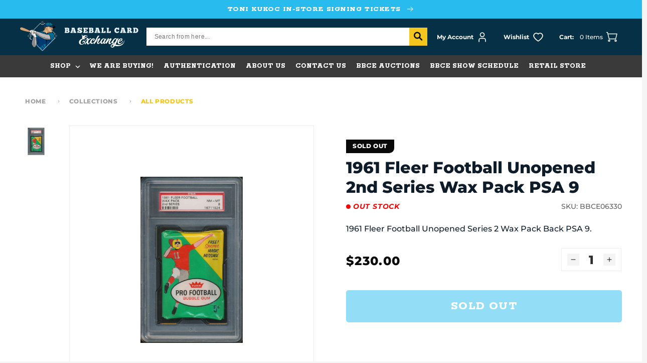

--- FILE ---
content_type: text/javascript
request_url: https://bbcexchange.com/cdn/shop/t/33/assets/algolia_externals.js?v=181633209363515280161672722110
body_size: 80495
content:
algoliaShopify.externals=function(e){function t(r){if(n[r])return n[r].exports;var i=n[r]={i:r,l:!1,exports:{}};return e[r].call(i.exports,i,i.exports,t),i.l=!0,i.exports}var n={};return t.m=e,t.c=n,t.d=function(e,n,r){t.o(e,n)||Object.defineProperty(e,n,{configurable:!1,enumerable:!0,get:r})},t.n=function(e){var n=e&&e.__esModule?function(){return e.default}:function(){return e};return t.d(n,"a",n),n},t.o=function(e,t){return Object.prototype.hasOwnProperty.call(e,t)},t.p="",t(t.s=62)}([function(e,t,n){"use strict";function r(e){return e&&e.__esModule?e:{default:e}}e.exports=r},function(e,t,n){"use strict";var r=n(0);Object.defineProperty(t,"__esModule",{value:!0});var i={capitalize:!0,defer:!0,isDomElement:!0,getContainerNode:!0,isSpecialClick:!0,prepareTemplateProps:!0,renderTemplate:!0,getRefinements:!0,clearRefinements:!0,escapeRefinement:!0,unescapeRefinement:!0,checkRendering:!0,checkIndexUiState:!0,getPropertyByPath:!0,getObjectType:!0,noop:!0,isFiniteNumber:!0,isPlainObject:!0,uniq:!0,range:!0,isEqual:!0,escape:!0,find:!0,findIndex:!0,mergeSearchParameters:!0,resolveSearchParameters:!0,toArray:!0,warning:!0,deprecate:!0,createDocumentationLink:!0,createDocumentationMessageGenerator:!0,aroundLatLngToPosition:!0,insideBoundingBoxToBoundingBox:!0,addAbsolutePosition:!0,addQueryID:!0,isFacetRefined:!0,getAppIdAndApiKey:!0,convertNumericRefinementsToFilters:!0};Object.defineProperty(t,"capitalize",{enumerable:!0,get:function(){return o.default}}),Object.defineProperty(t,"defer",{enumerable:!0,get:function(){return a.default}}),Object.defineProperty(t,"isDomElement",{enumerable:!0,get:function(){return s.default}}),Object.defineProperty(t,"getContainerNode",{enumerable:!0,get:function(){return c.default}}),Object.defineProperty(t,"isSpecialClick",{enumerable:!0,get:function(){return u.default}}),Object.defineProperty(t,"prepareTemplateProps",{enumerable:!0,get:function(){return l.default}}),Object.defineProperty(t,"renderTemplate",{enumerable:!0,get:function(){return f.default}}),Object.defineProperty(t,"getRefinements",{enumerable:!0,get:function(){return h.default}}),Object.defineProperty(t,"clearRefinements",{enumerable:!0,get:function(){return d.default}}),Object.defineProperty(t,"escapeRefinement",{enumerable:!0,get:function(){return p.default}}),Object.defineProperty(t,"unescapeRefinement",{enumerable:!0,get:function(){return m.default}}),Object.defineProperty(t,"checkRendering",{enumerable:!0,get:function(){return g.default}}),Object.defineProperty(t,"checkIndexUiState",{enumerable:!0,get:function(){return v.checkIndexUiState}}),Object.defineProperty(t,"getPropertyByPath",{enumerable:!0,get:function(){return y.default}}),Object.defineProperty(t,"getObjectType",{enumerable:!0,get:function(){return b.default}}),Object.defineProperty(t,"noop",{enumerable:!0,get:function(){return w.default}}),Object.defineProperty(t,"isFiniteNumber",{enumerable:!0,get:function(){return _.default}}),Object.defineProperty(t,"isPlainObject",{enumerable:!0,get:function(){return O.default}}),Object.defineProperty(t,"uniq",{enumerable:!0,get:function(){return P.default}}),Object.defineProperty(t,"range",{enumerable:!0,get:function(){return j.default}}),Object.defineProperty(t,"isEqual",{enumerable:!0,get:function(){return S.default}}),Object.defineProperty(t,"escape",{enumerable:!0,get:function(){return x.default}}),Object.defineProperty(t,"find",{enumerable:!0,get:function(){return R.default}}),Object.defineProperty(t,"findIndex",{enumerable:!0,get:function(){return E.default}}),Object.defineProperty(t,"mergeSearchParameters",{enumerable:!0,get:function(){return T.default}}),Object.defineProperty(t,"resolveSearchParameters",{enumerable:!0,get:function(){return C.default}}),Object.defineProperty(t,"toArray",{enumerable:!0,get:function(){return N.default}}),Object.defineProperty(t,"warning",{enumerable:!0,get:function(){return k.warning}}),Object.defineProperty(t,"deprecate",{enumerable:!0,get:function(){return k.deprecate}}),Object.defineProperty(t,"createDocumentationLink",{enumerable:!0,get:function(){return F.createDocumentationLink}}),Object.defineProperty(t,"createDocumentationMessageGenerator",{enumerable:!0,get:function(){return F.createDocumentationMessageGenerator}}),Object.defineProperty(t,"aroundLatLngToPosition",{enumerable:!0,get:function(){return A.aroundLatLngToPosition}}),Object.defineProperty(t,"insideBoundingBoxToBoundingBox",{enumerable:!0,get:function(){return A.insideBoundingBoxToBoundingBox}}),Object.defineProperty(t,"addAbsolutePosition",{enumerable:!0,get:function(){return I.addAbsolutePosition}}),Object.defineProperty(t,"addQueryID",{enumerable:!0,get:function(){return D.addQueryID}}),Object.defineProperty(t,"isFacetRefined",{enumerable:!0,get:function(){return M.default}}),Object.defineProperty(t,"getAppIdAndApiKey",{enumerable:!0,get:function(){return q.getAppIdAndApiKey}}),Object.defineProperty(t,"convertNumericRefinementsToFilters",{enumerable:!0,get:function(){return U.convertNumericRefinementsToFilters}});var o=r(n(37)),a=r(n(78)),s=r(n(38)),c=r(n(79)),u=r(n(80)),l=r(n(81)),f=r(n(82)),h=r(n(83)),d=r(n(84)),p=r(n(85)),m=r(n(40)),g=r(n(86)),v=n(87),y=r(n(88)),b=r(n(41)),w=r(n(43)),_=r(n(89)),O=r(n(90)),P=r(n(24)),j=r(n(91)),S=r(n(92)),x=r(n(93)),R=r(n(39)),E=r(n(44)),T=r(n(94)),C=r(n(95)),N=r(n(96)),k=n(42),F=n(97),A=n(98),I=n(99),D=n(100),M=r(n(45)),L=n(101);Object.keys(L).forEach(function(e){"default"!==e&&"__esModule"!==e&&(Object.prototype.hasOwnProperty.call(i,e)||Object.defineProperty(t,e,{enumerable:!0,get:function(){return L[e]}}))});var H=n(102);Object.keys(H).forEach(function(e){"default"!==e&&"__esModule"!==e&&(Object.prototype.hasOwnProperty.call(i,e)||Object.defineProperty(t,e,{enumerable:!0,get:function(){return H[e]}}))});var q=n(103),U=n(104)},function(e,t,n){"use strict";function r(e){"@babel/helpers - typeof";return"function"==typeof Symbol&&"symbol"==typeof Symbol.iterator?t.default=r=function(e){return typeof e}:t.default=r=function(e){return e&&"function"==typeof Symbol&&e.constructor===Symbol&&e!==Symbol.prototype?"symbol":typeof e},r(e)}Object.defineProperty(t,"__esModule",{value:!0}),t.default=r},function(e,t,n){"use strict";function r(e,t){for(var n in t)e[n]=t[n];return e}function i(e){var t=e.parentNode;t&&t.removeChild(e)}function o(e,t,n){var r,i,o,s=arguments,c={};for(o in t)"key"==o?r=t[o]:"ref"==o?i=t[o]:c[o]=t[o];if(arguments.length>3)for(n=[n],o=3;o<arguments.length;o++)n.push(s[o]);if(null!=n&&(c.children=n),"function"==typeof e&&null!=e.defaultProps)for(o in e.defaultProps)void 0===c[o]&&(c[o]=e.defaultProps[o]);return a(e,c,r,i,null)}function a(e,t,n,r,i){var o={type:e,props:t,key:n,ref:r,__k:null,__:null,__b:0,__e:null,__d:void 0,__c:null,constructor:void 0,__v:i};return null==i&&(o.__v=o),null!=k.vnode&&k.vnode(o),o}function s(){return{current:null}}function c(e){return e.children}function u(e,t){this.props=e,this.context=t}function l(e,t){if(null==t)return e.__?l(e.__,e.__.__k.indexOf(e)+1):null;for(var n;t<e.__k.length;t++)if(null!=(n=e.__k[t])&&null!=n.__e)return n.__e;return"function"==typeof e.type?l(e):null}function f(e){var t,n;if(null!=(e=e.__)&&null!=e.__c){for(e.__e=e.__c.base=null,t=0;t<e.__k.length;t++)if(null!=(n=e.__k[t])&&null!=n.__e){e.__e=e.__c.base=n.__e;break}return f(e)}}function h(e){(!e.__d&&(e.__d=!0)&&A.push(e)&&!d.__r++||D!==k.debounceRendering)&&((D=k.debounceRendering)||I)(d)}function d(){for(var e;d.__r=A.length;)e=A.sort(function(e,t){return e.__v.__b-t.__v.__b}),A=[],e.some(function(e){var t,n,i,o,a,s,c;e.__d&&(s=(a=(t=e).__v).__e,(c=t.__P)&&(n=[],(i=r({},a)).__v=i,o=O(c,a,i,t.__n,void 0!==c.ownerSVGElement,null,n,null==s?l(a):s),P(n,a),o!=s&&f(a)))})}function p(e,t,n,r,o,s,u,f,h,d){var p,m,v,y,b,w,_,P=r&&r.__k||q,j=P.length;for(h==H&&(h=null!=u?u[0]:j?l(r,0):null),n.__k=[],p=0;p<t.length;p++)if(null!=(y=n.__k[p]=null==(y=t[p])||"boolean"==typeof y?null:"string"==typeof y||"number"==typeof y?a(null,y,null,null,y):Array.isArray(y)?a(c,{children:y},null,null,null):null!=y.__e||null!=y.__c?a(y.type,y.props,y.key,null,y.__v):y)){if(y.__=n,y.__b=n.__b+1,null===(v=P[p])||v&&y.key==v.key&&y.type===v.type)P[p]=void 0;else for(m=0;m<j;m++){if((v=P[m])&&y.key==v.key&&y.type===v.type){P[m]=void 0;break}v=null}b=O(e,y,v=v||H,o,s,u,f,h,d),(m=y.ref)&&v.ref!=m&&(_||(_=[]),v.ref&&_.push(v.ref,null,y),_.push(m,y.__c||b,y)),null!=b?(null==w&&(w=b),h=g(e,y,v,P,u,b,h),d||"option"!=n.type?"function"==typeof n.type&&(n.__d=h):e.value=""):h&&v.__e==h&&h.parentNode!=e&&(h=l(v))}if(n.__e=w,null!=u&&"function"!=typeof n.type)for(p=u.length;p--;)null!=u[p]&&i(u[p]);for(p=j;p--;)null!=P[p]&&x(P[p],P[p]);if(_)for(p=0;p<_.length;p++)S(_[p],_[++p],_[++p])}function m(e,t){return t=t||[],null==e||"boolean"==typeof e||(Array.isArray(e)?e.some(function(e){m(e,t)}):t.push(e)),t}function g(e,t,n,r,i,o,a){var s,c,u;if(void 0!==t.__d)s=t.__d,t.__d=void 0;else if(i==n||o!=a||null==o.parentNode)e:if(null==a||a.parentNode!==e)e.appendChild(o),s=null;else{for(c=a,u=0;(c=c.nextSibling)&&u<r.length;u+=2)if(c==o)break e;e.insertBefore(o,a),s=a}return void 0!==s?s:o.nextSibling}function v(e,t,n,r,i){var o;for(o in n)"children"===o||"key"===o||o in t||b(e,o,null,n[o],r);for(o in t)i&&"function"!=typeof t[o]||"children"===o||"key"===o||"value"===o||"checked"===o||n[o]===t[o]||b(e,o,t[o],n[o],r)}function y(e,t,n){"-"===t[0]?e.setProperty(t,n):e[t]=null==n?"":"number"!=typeof n||U.test(t)?n:n+"px"}function b(e,t,n,r,i){var o,a;if(i&&"className"==t&&(t="class"),"style"===t)if("string"==typeof n)e.style=n;else{if("string"==typeof r&&(e.style=r=""),r)for(t in r)n&&t in n||y(e.style,t,"");if(n)for(t in n)r&&n[t]===r[t]||y(e.style,t,n[t])}else"o"===t[0]&&"n"===t[1]?(o=t!==(t=t.replace(/Capture$/,"")),(a=t.toLowerCase())in e&&(t=a),t=t.slice(2),e.l||(e.l={}),e.l[t]=n,n?r||e.addEventListener(t,w,o):e.removeEventListener(t,w,o)):"list"!==t&&"tagName"!==t&&"form"!==t&&"type"!==t&&"size"!==t&&"download"!==t&&"href"!==t&&!i&&t in e?e[t]=null==n?"":n:"function"!=typeof n&&"dangerouslySetInnerHTML"!==t&&(t!==(t=t.replace(/xlink:?/,""))?null==n||!1===n?e.removeAttributeNS("http://www.w3.org/1999/xlink",t.toLowerCase()):e.setAttributeNS("http://www.w3.org/1999/xlink",t.toLowerCase(),n):null==n||!1===n&&!/^ar/.test(t)?e.removeAttribute(t):e.setAttribute(t,n))}function w(e){this.l[e.type](k.event?k.event(e):e)}function _(e,t,n){var r,i;for(r=0;r<e.__k.length;r++)(i=e.__k[r])&&(i.__=e,i.__e&&("function"==typeof i.type&&i.__k.length>1&&_(i,t,n),t=g(n,i,i,e.__k,null,i.__e,t),"function"==typeof e.type&&(e.__d=t)))}function O(e,t,n,i,o,a,s,l,f){var h,d,m,g,v,y,b,w,O,P,S,x=t.type;if(void 0!==t.constructor)return null;(h=k.__b)&&h(t);try{e:if("function"==typeof x){if(w=t.props,O=(h=x.contextType)&&i[h.__c],P=h?O?O.props.value:h.__:i,n.__c?b=(d=t.__c=n.__c).__=d.__E:("prototype"in x&&x.prototype.render?t.__c=d=new x(w,P):(t.__c=d=new u(w,P),d.constructor=x,d.render=R),O&&O.sub(d),d.props=w,d.state||(d.state={}),d.context=P,d.__n=i,m=d.__d=!0,d.__h=[]),null==d.__s&&(d.__s=d.state),null!=x.getDerivedStateFromProps&&(d.__s==d.state&&(d.__s=r({},d.__s)),r(d.__s,x.getDerivedStateFromProps(w,d.__s))),g=d.props,v=d.state,m)null==x.getDerivedStateFromProps&&null!=d.componentWillMount&&d.componentWillMount(),null!=d.componentDidMount&&d.__h.push(d.componentDidMount);else{if(null==x.getDerivedStateFromProps&&w!==g&&null!=d.componentWillReceiveProps&&d.componentWillReceiveProps(w,P),!d.__e&&null!=d.shouldComponentUpdate&&!1===d.shouldComponentUpdate(w,d.__s,P)||t.__v===n.__v){d.props=w,d.state=d.__s,t.__v!==n.__v&&(d.__d=!1),d.__v=t,t.__e=n.__e,t.__k=n.__k,d.__h.length&&s.push(d),_(t,l,e);break e}null!=d.componentWillUpdate&&d.componentWillUpdate(w,d.__s,P),null!=d.componentDidUpdate&&d.__h.push(function(){d.componentDidUpdate(g,v,y)})}d.context=P,d.props=w,d.state=d.__s,(h=k.__r)&&h(t),d.__d=!1,d.__v=t,d.__P=e,h=d.render(d.props,d.state,d.context),d.state=d.__s,null!=d.getChildContext&&(i=r(r({},i),d.getChildContext())),m||null==d.getSnapshotBeforeUpdate||(y=d.getSnapshotBeforeUpdate(g,v)),S=null!=h&&h.type==c&&null==h.key?h.props.children:h,p(e,Array.isArray(S)?S:[S],t,n,i,o,a,s,l,f),d.base=t.__e,d.__h.length&&s.push(d),b&&(d.__E=d.__=null),d.__e=!1}else null==a&&t.__v===n.__v?(t.__k=n.__k,t.__e=n.__e):t.__e=j(n.__e,t,n,i,o,a,s,f);(h=k.diffed)&&h(t)}catch(e){t.__v=null,k.__e(e,t,n)}return t.__e}function P(e,t){k.__c&&k.__c(t,e),e.some(function(t){try{e=t.__h,t.__h=[],e.some(function(e){e.call(t)})}catch(e){k.__e(e,t.__v)}})}function j(e,t,n,r,i,o,a,s){var c,u,l,f,h,d=n.props,m=t.props;if(i="svg"===t.type||i,null!=o)for(c=0;c<o.length;c++)if(null!=(u=o[c])&&((null===t.type?3===u.nodeType:u.localName===t.type)||e==u)){e=u,o[c]=null;break}if(null==e){if(null===t.type)return document.createTextNode(m);e=i?document.createElementNS("http://www.w3.org/2000/svg",t.type):document.createElement(t.type,m.is&&{is:m.is}),o=null,s=!1}if(null===t.type)d!==m&&e.data!==m&&(e.data=m);else{if(null!=o&&(o=q.slice.call(e.childNodes)),l=(d=n.props||H).dangerouslySetInnerHTML,f=m.dangerouslySetInnerHTML,!s){if(null!=o)for(d={},h=0;h<e.attributes.length;h++)d[e.attributes[h].name]=e.attributes[h].value;(f||l)&&(f&&l&&f.__html==l.__html||(e.innerHTML=f&&f.__html||""))}v(e,m,d,i,s),f?t.__k=[]:(c=t.props.children,p(e,Array.isArray(c)?c:[c],t,n,r,"foreignObject"!==t.type&&i,o,a,H,s)),s||("value"in m&&void 0!==(c=m.value)&&c!==e.value&&b(e,"value",c,d.value,!1),"checked"in m&&void 0!==(c=m.checked)&&c!==e.checked&&b(e,"checked",c,d.checked,!1))}return e}function S(e,t,n){try{"function"==typeof e?e(t):e.current=t}catch(e){k.__e(e,n)}}function x(e,t,n){var r,o,a;if(k.unmount&&k.unmount(e),(r=e.ref)&&(r.current&&r.current!==e.__e||S(r,null,t)),n||"function"==typeof e.type||(n=null!=(o=e.__e)),e.__e=e.__d=void 0,null!=(r=e.__c)){if(r.componentWillUnmount)try{r.componentWillUnmount()}catch(e){k.__e(e,t)}r.base=r.__P=null}if(r=e.__k)for(a=0;a<r.length;a++)r[a]&&x(r[a],t,n);null!=o&&i(o)}function R(e,t,n){return this.constructor(e,n)}function E(e,t,n){var r,i,a;k.__&&k.__(e,t),i=(r=n===M)?null:n&&n.__k||t.__k,e=o(c,null,[e]),a=[],O(t,(r?t:n||t).__k=e,i||H,H,void 0!==t.ownerSVGElement,n&&!r?[n]:i?null:t.childNodes.length?q.slice.call(t.childNodes):null,a,n||H,r),P(a,e)}function T(e,t){E(e,t,M)}function C(e,t,n){var i,o,s,c=arguments,u=r({},e.props);for(s in t)"key"==s?i=t[s]:"ref"==s?o=t[s]:u[s]=t[s];if(arguments.length>3)for(n=[n],s=3;s<arguments.length;s++)n.push(c[s]);return null!=n&&(u.children=n),a(e.type,u,i||e.key,o||e.ref,null)}function N(e,t){var n={__c:t="__cC"+L++,__:e,Consumer:function(e,t){return e.children(t)},Provider:function(e,n,r){return this.getChildContext||(n=[],(r={})[t]=this,this.getChildContext=function(){return r},this.shouldComponentUpdate=function(e){this.props.value!==e.value&&n.some(h)},this.sub=function(e){n.push(e);var t=e.componentWillUnmount;e.componentWillUnmount=function(){n.splice(n.indexOf(e),1),t&&t.call(e)}}),e.children}};return n.Provider.__=n.Consumer.contextType=n}Object.defineProperty(t,"__esModule",{value:!0}),t.render=E,t.hydrate=T,t.h=t.createElement=o,t.Fragment=c,t.createRef=s,t.Component=u,t.cloneElement=C,t.createContext=N,t.toChildArray=m,t.__u=x,t.options=t.isValidElement=void 0;var k,F,A,I,D,M,L,H={},q=[],U=/acit|ex(?:s|g|n|p|$)|rph|grid|ows|mnc|ntw|ine[ch]|zoo|^ord|itera/i;t.isValidElement=F,t.options=k,t.options=k={__e:function(e,t){for(var n,r;t=t.__;)if((n=t.__c)&&!n.__)try{if(n.constructor&&null!=n.constructor.getDerivedStateFromError&&(r=!0,n.setState(n.constructor.getDerivedStateFromError(e))),null!=n.componentDidCatch&&(r=!0,n.componentDidCatch(e)),r)return h(n.__E=n)}catch(t){e=t}throw e}},t.isValidElement=F=function(e){return null!=e&&void 0===e.constructor},u.prototype.setState=function(e,t){var n;n=null!=this.__s&&this.__s!==this.state?this.__s:this.__s=r({},this.state),"function"==typeof e&&(e=e(r({},n),this.props)),e&&r(n,e),null!=e&&this.__v&&(t&&this.__h.push(t),h(this))},u.prototype.forceUpdate=function(e){this.__v&&(this.__e=!0,e&&this.__h.push(e),h(this))},u.prototype.render=c,A=[],I="function"==typeof Promise?Promise.prototype.then.bind(Promise.resolve()):setTimeout,d.__r=0,M=H,L=0},function(e,t,n){"use strict";var r,i,o=n(0),a=o(n(2));!function(){function o(){for(var e=[],t=0;t<arguments.length;t++){var n=arguments[t];if(n){var r=(0,a.default)(n);if("string"===r||"number"===r)e.push(n);else if(Array.isArray(n)&&n.length){var i=o.apply(null,n);i&&e.push(i)}else if("object"===r)for(var c in n)s.call(n,c)&&n[c]&&e.push(c)}}return e.join(" ")}var s={}.hasOwnProperty;void 0!==e&&e.exports?(o.default=o,e.exports=o):"object"===(0,a.default)(n(58))&&n(58)?(r=[],void 0!==(i=function(){return o}.apply(t,r))&&(e.exports=i)):window.classNames=o}()},function(e,t,n){"use strict";Object.defineProperty(t,"__esModule",{value:!0}),t.component=void 0;var r=function(e){return function(){var t=arguments.length>0&&void 0!==arguments[0]?arguments[0]:{},n=t.descendantName,r=t.modifierName,i=n?"-".concat(n):"",o=r?"--".concat(r):"";return"".concat("ais","-").concat(e).concat(i).concat(o)}};t.component=r},function(e,t,n){"use strict";function r(e){return e.replace(/[\-\[\]\/\{\}\(\)\*\+\?\.\\\^\$\|]/g,"\\$&")}var i=n(7);e.exports={isArray:null,isFunction:null,isObject:null,bind:null,each:null,map:null,mixin:null,isMsie:function(e){if(void 0===e&&(e=navigator.userAgent),/(msie|trident)/i.test(e)){var t=e.match(/(msie |rv:)(\d+(.\d+)?)/i);if(t)return t[2]}return!1},escapeRegExChars:function(e){return e.replace(/[\-\[\]\/\{\}\(\)\*\+\?\.\\\^\$\|]/g,"\\$&")},isNumber:function(e){return"number"==typeof e},toStr:function(e){return void 0===e||null===e?"":e+""},cloneDeep:function(e){var t=this.mixin({},e),n=this;return this.each(t,function(e,r){e&&(n.isArray(e)?t[r]=[].concat(e):n.isObject(e)&&(t[r]=n.cloneDeep(e)))}),t},error:function(e){throw new Error(e)},every:function(e,t){var n=!0;return e?(this.each(e,function(r,i){n&&(n=t.call(null,r,i,e)&&n)}),!!n):n},any:function(e,t){var n=!1;return e?(this.each(e,function(r,i){if(t.call(null,r,i,e))return n=!0,!1}),n):n},getUniqueId:function(){var e=0;return function(){return e++}}(),templatify:function(e){if(this.isFunction(e))return e;var t=i.element(e);return"SCRIPT"===t.prop("tagName")?function(){return t.text()}:function(){return String(e)}},defer:function(e){setTimeout(e,0)},noop:function(){},formatPrefix:function(e,t){return t?"":e+"-"},className:function(e,t,n){return(n?"":".")+e+t},escapeHighlightedString:function(e,t,n){t=t||"<em>";var i=document.createElement("div");i.appendChild(document.createTextNode(t)),n=n||"</em>";var o=document.createElement("div");o.appendChild(document.createTextNode(n));var a=document.createElement("div");return a.appendChild(document.createTextNode(e)),a.innerHTML.replace(RegExp(r(i.innerHTML),"g"),t).replace(RegExp(r(o.innerHTML),"g"),n)}}},function(e,t,n){"use strict";e.exports={element:null}},function(e,t,n){"use strict";function r(e){return(r="function"==typeof Symbol&&"symbol"===(0,p.default)(Symbol.iterator)?function(e){return(0,p.default)(e)}:function(e){return e&&"function"==typeof Symbol&&e.constructor===Symbol&&e!==Symbol.prototype?"symbol":(0,p.default)(e)})(e)}function i(){return i=Object.assign||function(e){for(var t=1;t<arguments.length;t++){var n=arguments[t];for(var r in n)Object.prototype.hasOwnProperty.call(n,r)&&(e[r]=n[r])}return e},i.apply(this,arguments)}function o(e,t){if(!(e instanceof t))throw new TypeError("Cannot call a class as a function")}function a(e,t){for(var n=0;n<t.length;n++){var r=t[n];r.enumerable=r.enumerable||!1,r.configurable=!0,"value"in r&&(r.writable=!0),Object.defineProperty(e,r.key,r)}}function s(e,t,n){return t&&a(e.prototype,t),n&&a(e,n),e}function c(e,t){return!t||"object"!==r(t)&&"function"!=typeof t?u(e):t}function u(e){if(void 0===e)throw new ReferenceError("this hasn't been initialised - super() hasn't been called");return e}function l(e){return(l=Object.setPrototypeOf?Object.getPrototypeOf:function(e){return e.__proto__||Object.getPrototypeOf(e)})(e)}function f(e,t){if("function"!=typeof t&&null!==t)throw new TypeError("Super expression must either be null or a function");e.prototype=Object.create(t&&t.prototype,{constructor:{value:e,writable:!0,configurable:!0}}),t&&h(e,t)}function h(e,t){return(h=Object.setPrototypeOf||function(e,t){return e.__proto__=t,e})(e,t)}var d=n(0);Object.defineProperty(t,"__esModule",{value:!0}),t.default=void 0;var p=d(n(2)),m=n(3),g=n(1),v=function(e){function t(){return o(this,t),c(this,l(t).apply(this,arguments))}return f(t,e),s(t,[{key:"shouldComponentUpdate",value:function(e){return!(0,g.isEqual)(this.props.data,e.data)||this.props.templateKey!==e.templateKey||!(0,g.isEqual)(this.props.rootProps,e.rootProps)}},{key:"render",value:function(){var e=this.props.rootTagName,t=this.props.useCustomCompileOptions[this.props.templateKey],n=t?this.props.templatesConfig.compileOptions:{},r=(0,g.renderTemplate)({templates:this.props.templates,templateKey:this.props.templateKey,compileOptions:n,helpers:this.props.templatesConfig.helpers,data:this.props.data,bindEvent:this.props.bindEvent});return null===r?null:(0,m.h)(e,i({},this.props.rootProps,{dangerouslySetInnerHTML:{__html:r}}))}}]),t}(m.Component);v.defaultProps={data:{},rootTagName:"div",useCustomCompileOptions:{},templates:{},templatesConfig:{}};var y=v;t.default=y},function(e,t,n){"use strict";var r=Object.prototype.hasOwnProperty,i=Object.prototype.toString;e.exports=function(e,t,n){if("[object Function]"!==i.call(t))throw new TypeError("iterator must be a function");var o=e.length;if(o===+o)for(var a=0;a<o;a++)t.call(n,e[a],a,e);else for(var s in e)r.call(e,s)&&t.call(n,e[s],s,e)}},function(e,t,n){"use strict";e.exports=function(e){return JSON.parse(JSON.stringify(e))}},function(e,t,n){"use strict";var r,i=n(0),o=i(n(2));r=function(){return this}();try{r=r||Function("return this")()||(0,eval)("this")}catch(e){"object"===("undefined"==typeof window?"undefined":(0,o.default)(window))&&(r=window)}e.exports=r},function(e,t,n){"use strict";function r(){if("function"!=typeof WeakMap)return null;var e=new WeakMap;return r=function(){return e},e}function i(e){if(e&&e.__esModule)return e;if(null===e||"object"!==o(e)&&"function"!=typeof e)return{default:e};var t=r();if(t&&t.has(e))return t.get(e);var n={},i=Object.defineProperty&&Object.getOwnPropertyDescriptor;for(var a in e)if(Object.prototype.hasOwnProperty.call(e,a)){var s=i?Object.getOwnPropertyDescriptor(e,a):null;s&&(s.get||s.set)?Object.defineProperty(n,a,s):n[a]=e[a]}return n.default=e,t&&t.set(e,n),n}var o=n(63);e.exports=i},function(e,t,n){"use strict";e.exports=function(e,t){if(Array.isArray(e))for(var n=0;n<e.length;n++)if(t(e[n]))return e[n]}},function(e,t,n){"use strict";function r(){return r=Object.assign||function(e){for(var t=1;t<arguments.length;t++){var n=arguments[t];for(var r in n)Object.prototype.hasOwnProperty.call(n,r)&&(e[r]=n[r])}return e},r.apply(this,arguments)}function i(e,t){var n=Object.keys(e);if(Object.getOwnPropertySymbols){var r=Object.getOwnPropertySymbols(e);t&&(r=r.filter(function(t){return Object.getOwnPropertyDescriptor(e,t).enumerable})),n.push.apply(n,r)}return n}function o(e){for(var t=1;t<arguments.length;t++){var n=null!=arguments[t]?arguments[t]:{};t%2?i(Object(n),!0).forEach(function(t){a(e,t,n[t])}):Object.getOwnPropertyDescriptors?Object.defineProperties(e,Object.getOwnPropertyDescriptors(n)):i(Object(n)).forEach(function(t){Object.defineProperty(e,t,Object.getOwnPropertyDescriptor(n,t))})}return e}function a(e,t,n){return t in e?Object.defineProperty(e,t,{value:n,enumerable:!0,configurable:!0,writable:!0}):e[t]=n,e}function s(e){return(0,f.escape)(e).replace(new RegExp(h.highlightPreTag,"g"),d.highlightPreTag).replace(new RegExp(h.highlightPostTag,"g"),d.highlightPostTag)}function c(e){return(0,f.isPlainObject)(e)&&"string"!=typeof e.value?Object.keys(e).reduce(function(t,n){return o({},t,a({},n,c(e[n])))},{}):Array.isArray(e)?e.map(c):o({},e,{value:s(e.value)})}function u(e){return void 0===e.__escaped&&(e=e.map(function(e){var t=r({},e);return t._highlightResult&&(t._highlightResult=c(t._highlightResult)),t._snippetResult&&(t._snippetResult=c(t._snippetResult)),t}),e.__escaped=!0),e}function l(e){return e.map(function(e){return o({},e,{highlighted:s(e.highlighted)})})}Object.defineProperty(t,"__esModule",{value:!0}),t.default=u,t.escapeFacets=l,t.TAG_REPLACEMENT=t.TAG_PLACEHOLDER=void 0;var f=n(1),h={highlightPreTag:"__ais-highlight__",highlightPostTag:"__/ais-highlight__"};t.TAG_PLACEHOLDER=h;var d={highlightPreTag:"<mark>",highlightPostTag:"</mark>"};t.TAG_REPLACEMENT=d},function(e,t,n){"use strict";function r(e,t){var r=n(9),i=this;"function"==typeof Error.captureStackTrace?Error.captureStackTrace(this,this.constructor):i.stack=(new Error).stack||"Cannot get a stacktrace, browser is too old",this.name="AlgoliaSearchError",this.message=e||"Unknown error",t&&r(t,function(e,t){i[t]=e})}function i(e,t){function n(){var n=Array.prototype.slice.call(arguments,0);"string"!=typeof n[0]&&n.unshift(t),r.apply(this,n),this.name="AlgoliaSearch"+e+"Error"}return o(n,r),n}var o=n(50);o(r,Error),e.exports={AlgoliaSearchError:r,UnparsableJSON:i("UnparsableJSON","Could not parse the incoming response as JSON, see err.more for details"),RequestTimeout:i("RequestTimeout","Request timed out before getting a response"),Network:i("Network","Network issue, see err.more for details"),JSONPScriptFail:i("JSONPScriptFail","<script> was loaded but did not call our provided callback"),ValidUntilNotFound:i("ValidUntilNotFound","The SecuredAPIKey does not have a validUntil parameter."),JSONPScriptError:i("JSONPScriptError","<script> unable to load due to an `error` event on it"),ObjectNotFound:i("ObjectNotFound","Object not found"),Unknown:i("Unknown","Unknown error occured")}},function(e,t,n){"use strict";var r={}.toString;e.exports=Array.isArray||function(e){return"[object Array]"==r.call(e)}},function(e,t,n){"use strict";var r=n(9);e.exports=function(e,t){var n=[];return r(e,function(r,i){n.push(t(r,i,e))}),n}},function(e,t,n){"use strict";(function(r){function i(){return!("undefined"==typeof window||!window.process||"renderer"!==window.process.type)||"undefined"!=typeof document&&document.documentElement&&document.documentElement.style&&document.documentElement.style.WebkitAppearance||"undefined"!=typeof window&&window.console&&(window.console.firebug||window.console.exception&&window.console.table)||"undefined"!=typeof navigator&&navigator.userAgent&&navigator.userAgent.toLowerCase().match(/firefox\/(\d+)/)&&parseInt(RegExp.$1,10)>=31||"undefined"!=typeof navigator&&navigator.userAgent&&navigator.userAgent.toLowerCase().match(/applewebkit\/(\d+)/)}function o(e){var n=this.useColors;if(e[0]=(n?"%c":"")+this.namespace+(n?" %c":" ")+e[0]+(n?"%c ":" ")+"+"+t.humanize(this.diff),n){var r="color: "+this.color;e.splice(1,0,r,"color: inherit");var i=0,o=0;e[0].replace(/%[a-zA-Z%]/g,function(e){"%%"!==e&&(i++,"%c"===e&&(o=i))}),e.splice(o,0,r)}}function a(){return"object"===("undefined"==typeof console?"undefined":(0,l.default)(console))&&console.log&&Function.prototype.apply.call(console.log,console,arguments)}function s(e){try{null==e?t.storage.removeItem("debug"):t.storage.debug=e}catch(e){}}function c(){var e;try{e=t.storage.debug}catch(e){}return!e&&void 0!==r&&"env"in r&&(e=Object({NODE_ENV:"production"}).DEBUG),e}var u=n(0),l=u(n(2));t=e.exports=n(128),t.log=a,t.formatArgs=o,t.save=s,t.load=c,t.useColors=i,t.storage="undefined"!=typeof chrome&&void 0!==chrome.storage?chrome.storage.local:function(){try{return window.localStorage}catch(e){}}(),t.colors=["lightseagreen","forestgreen","goldenrod","dodgerblue","darkorchid","crimson"],t.formatters.j=function(e){try{return JSON.stringify(e)}catch(e){return"[UnexpectedJSONParseError]: "+e.message}},t.enable(c())}).call(t,n(26))},function(e,t,n){"use strict";function r(e,t,n){return new i(e,t,n)}var i=n(68),o=n(30),a=n(32);r.version=n(36),r.AlgoliaSearchHelper=i,r.SearchParameters=o,r.SearchResults=a,e.exports=r},function(e,t,n){"use strict";function r(e){return"object"===(0,c.default)(e)&&null!==e?o(Array.isArray(e)?[]:{},e):e}function i(e){return"function"==typeof e||Array.isArray(e)||"[object Object]"===Object.prototype.toString.call(e)}function o(e,t){if(e===t)return e;for(var n in t)if(Object.prototype.hasOwnProperty.call(t,n)){var a=t[n],s=e[n];void 0!==s&&void 0===a||(i(s)&&i(a)?e[n]=o(s,a):e[n]=r(a))}return e}function a(e){i(e)||(e={});for(var t=1,n=arguments.length;t<n;t++){var r=arguments[t];i(r)&&o(e,r)}return e}var s=n(0),c=s(n(2));e.exports=a},function(e,t,n){"use strict";e.exports=function(){return Array.prototype.slice.call(arguments).reduceRight(function(e,t){return Object.keys(Object(t)).forEach(function(n){void 0!==t[n]&&(void 0!==e[n]&&delete e[n],e[n]=t[n])}),e},{})}},function(e,t,n){"use strict";function r(e){return e&&Object.keys(e).length>0}e.exports=r},function(e,t,n){"use strict";function r(){this._events=this._events||{},this._maxListeners=this._maxListeners||void 0}function i(e){return"function"==typeof e}function o(e){return"number"==typeof e}function a(e){return"object"===(0,u.default)(e)&&null!==e}function s(e){return void 0===e}var c=n(0),u=c(n(2));e.exports=r,r.EventEmitter=r,r.prototype._events=void 0,r.prototype._maxListeners=void 0,r.defaultMaxListeners=10,r.prototype.setMaxListeners=function(e){if(!o(e)||e<0||isNaN(e))throw TypeError("n must be a positive number");return this._maxListeners=e,this},r.prototype.emit=function(e){var t,n,r,o,c,u;if(this._events||(this._events={}),"error"===e&&(!this._events.error||a(this._events.error)&&!this._events.error.length)){if((t=arguments[1])instanceof Error)throw t;var l=new Error('Uncaught, unspecified "error" event. ('+t+")");throw l.context=t,l}if(n=this._events[e],s(n))return!1;if(i(n))switch(arguments.length){case 1:n.call(this);break;case 2:n.call(this,arguments[1]);break;case 3:n.call(this,arguments[1],arguments[2]);break;default:o=Array.prototype.slice.call(arguments,1),n.apply(this,o)}else if(a(n))for(o=Array.prototype.slice.call(arguments,1),u=n.slice(),r=u.length,c=0;c<r;c++)u[c].apply(this,o);return!0},r.prototype.addListener=function(e,t){var n;if(!i(t))throw TypeError("listener must be a function");return this._events||(this._events={}),this._events.newListener&&this.emit("newListener",e,i(t.listener)?t.listener:t),this._events[e]?a(this._events[e])?this._events[e].push(t):this._events[e]=[this._events[e],t]:this._events[e]=t,a(this._events[e])&&!this._events[e].warned&&(n=s(this._maxListeners)?r.defaultMaxListeners:this._maxListeners)&&n>0&&this._events[e].length>n&&(this._events[e].warned=!0,console.error("(node) warning: possible EventEmitter memory leak detected. %d listeners added. Use emitter.setMaxListeners() to increase limit.",this._events[e].length),"function"==typeof console.trace&&console.trace()),this},r.prototype.on=r.prototype.addListener,r.prototype.once=function(e,t){function n(){this.removeListener(e,n),r||(r=!0,t.apply(this,arguments))}if(!i(t))throw TypeError("listener must be a function");var r=!1;return n.listener=t,this.on(e,n),this},r.prototype.removeListener=function(e,t){var n,r,o,s;if(!i(t))throw TypeError("listener must be a function");if(!this._events||!this._events[e])return this;if(n=this._events[e],o=n.length,r=-1,n===t||i(n.listener)&&n.listener===t)delete this._events[e],this._events.removeListener&&this.emit("removeListener",e,t);else if(a(n)){for(s=o;s-- >0;)if(n[s]===t||n[s].listener&&n[s].listener===t){r=s;break}if(r<0)return this;1===n.length?(n.length=0,delete this._events[e]):n.splice(r,1),this._events.removeListener&&this.emit("removeListener",e,t)}return this},r.prototype.removeAllListeners=function(e){var t,n;if(!this._events)return this;if(!this._events.removeListener)return 0===arguments.length?this._events={}:this._events[e]&&delete this._events[e],this;if(0===arguments.length){for(t in this._events)"removeListener"!==t&&this.removeAllListeners(t);return this.removeAllListeners("removeListener"),this._events={},this}if(n=this._events[e],i(n))this.removeListener(e,n);else if(n)for(;n.length;)this.removeListener(e,n[n.length-1]);return delete this._events[e],this},r.prototype.listeners=function(e){return this._events&&this._events[e]?i(this._events[e])?[this._events[e]]:this._events[e].slice():[]},r.prototype.listenerCount=function(e){if(this._events){var t=this._events[e];if(i(t))return 1;if(t)return t.length}return 0},r.listenerCount=function(e,t){return e.listenerCount(t)}},function(e,t,n){"use strict";function r(e){return e.filter(function(e,t,n){return n.indexOf(e)===t})}Object.defineProperty(t,"__esModule",{value:!0}),t.default=void 0;var i=r;t.default=i},function(e,t,n){"use strict";var r=n(0),i=r(n(2)),o=Object.prototype.hasOwnProperty,a=Array.isArray,s=function(){for(var e=[],t=0;t<256;++t)e.push("%"+((t<16?"0":"")+t.toString(16)).toUpperCase());return e}(),c=function(e){for(;e.length>1;){var t=e.pop(),n=t.obj[t.prop];if(a(n)){for(var r=[],i=0;i<n.length;++i)void 0!==n[i]&&r.push(n[i]);t.obj[t.prop]=r}}},u=function(e,t){for(var n=t&&t.plainObjects?Object.create(null):{},r=0;r<e.length;++r)void 0!==e[r]&&(n[r]=e[r]);return n},l=function e(t,n,r){if(!n)return t;if("object"!==(0,i.default)(n)){if(a(t))t.push(n);else{if(!t||"object"!==(0,i.default)(t))return[t,n];(r&&(r.plainObjects||r.allowPrototypes)||!o.call(Object.prototype,n))&&(t[n]=!0)}return t}if(!t||"object"!==(0,i.default)(t))return[t].concat(n);var s=t;return a(t)&&!a(n)&&(s=u(t,r)),a(t)&&a(n)?(n.forEach(function(n,a){if(o.call(t,a)){var s=t[a];s&&"object"===(0,i.default)(s)&&n&&"object"===(0,i.default)(n)?t[a]=e(s,n,r):t.push(n)}else t[a]=n}),t):Object.keys(n).reduce(function(t,i){var a=n[i];return o.call(t,i)?t[i]=e(t[i],a,r):t[i]=a,t},s)},f=function(e,t){return Object.keys(t).reduce(function(e,n){return e[n]=t[n],e},e)},h=function(e,t,n){var r=e.replace(/\+/g," ");if("iso-8859-1"===n)return r.replace(/%[0-9a-f]{2}/gi,unescape);try{return decodeURIComponent(r)}catch(e){return r}},d=function(e,t,n){if(0===e.length)return e;var r=e;if("symbol"===(0,i.default)(e)?r=Symbol.prototype.toString.call(e):"string"!=typeof e&&(r=String(e)),"iso-8859-1"===n)return escape(r).replace(/%u[0-9a-f]{4}/gi,function(e){return"%26%23"+parseInt(e.slice(2),16)+"%3B"});for(var o="",a=0;a<r.length;++a){var c=r.charCodeAt(a);45===c||46===c||95===c||126===c||c>=48&&c<=57||c>=65&&c<=90||c>=97&&c<=122?o+=r.charAt(a):c<128?o+=s[c]:c<2048?o+=s[192|c>>6]+s[128|63&c]:c<55296||c>=57344?o+=s[224|c>>12]+s[128|c>>6&63]+s[128|63&c]:(a+=1,c=65536+((1023&c)<<10|1023&r.charCodeAt(a)),o+=s[240|c>>18]+s[128|c>>12&63]+s[128|c>>6&63]+s[128|63&c])}return o},p=function(e){for(var t=[{obj:{o:e},prop:"o"}],n=[],r=0;r<t.length;++r)for(var o=t[r],a=o.obj[o.prop],s=Object.keys(a),u=0;u<s.length;++u){var l=s[u],f=a[l];"object"===(0,i.default)(f)&&null!==f&&-1===n.indexOf(f)&&(t.push({obj:a,prop:l}),n.push(f))}return c(t),e},m=function(e){return"[object RegExp]"===Object.prototype.toString.call(e)},g=function(e){return!(!e||"object"!==(0,i.default)(e)||!(e.constructor&&e.constructor.isBuffer&&e.constructor.isBuffer(e)))},v=function(e,t){return[].concat(e,t)},y=function(e,t){if(a(e)){for(var n=[],r=0;r<e.length;r+=1)n.push(t(e[r]));return n}return t(e)};e.exports={arrayToObject:u,assign:f,combine:v,compact:p,decode:h,encode:d,isBuffer:g,isRegExp:m,maybeMap:y,merge:l}},function(e,t,n){"use strict";function r(){throw new Error("setTimeout has not been defined")}function i(){throw new Error("clearTimeout has not been defined")}function o(e){if(f===setTimeout)return setTimeout(e,0);if((f===r||!f)&&setTimeout)return f=setTimeout,setTimeout(e,0);try{return f(e,0)}catch(t){try{return f.call(null,e,0)}catch(t){return f.call(this,e,0)}}}function a(e){if(h===clearTimeout)return clearTimeout(e);if((h===i||!h)&&clearTimeout)return h=clearTimeout,clearTimeout(e);try{return h(e)}catch(t){try{return h.call(null,e)}catch(t){return h.call(this,e)}}}function s(){g&&p&&(g=!1,p.length?m=p.concat(m):v=-1,m.length&&c())}function c(){if(!g){var e=o(s);g=!0;for(var t=m.length;t;){for(p=m,m=[];++v<t;)p&&p[v].run();v=-1,t=m.length}p=null,g=!1,a(e)}}function u(e,t){this.fun=e,this.array=t}function l(){}var f,h,d=e.exports={};!function(){try{f="function"==typeof setTimeout?setTimeout:r}catch(e){f=r}try{h="function"==typeof clearTimeout?clearTimeout:i}catch(e){h=i}}();var p,m=[],g=!1,v=-1;d.nextTick=function(e){var t=new Array(arguments.length-1);if(arguments.length>1)for(var n=1;n<arguments.length;n++)t[n-1]=arguments[n];m.push(new u(e,t)),1!==m.length||g||o(c)},u.prototype.run=function(){this.fun.apply(null,this.array)},d.title="browser",d.browser=!0,d.env={},d.argv=[],d.version="",d.versions={},d.on=l,d.addListener=l,d.once=l,d.off=l,d.removeListener=l,d.removeAllListeners=l,d.emit=l,d.prependListener=l,d.prependOnceListener=l,d.listeners=function(e){return[]},d.binding=function(e){throw new Error("process.binding is not supported")},d.cwd=function(){return"/"},d.chdir=function(e){throw new Error("process.chdir is not supported")},d.umask=function(){return 0}},function(e,t,n){"use strict";function r(e,t,n,r){var i;if(!n)return this;for(t=t.split(f),n=r?u(n,r):n,this._callbacks=this._callbacks||{};i=t.shift();)this._callbacks[i]=this._callbacks[i]||{sync:[],async:[]},this._callbacks[i][e].push(n);return this}function i(e,t,n){return r.call(this,"async",e,t,n)}function o(e,t,n){return r.call(this,"sync",e,t,n)}function a(e){var t;if(!this._callbacks)return this;for(e=e.split(f);t=e.shift();)delete this._callbacks[t];return this}function s(e){var t,n,r,i,o;if(!this._callbacks)return this;for(e=e.split(f),r=[].slice.call(arguments,1);(t=e.shift())&&(n=this._callbacks[t]);)i=c(n.sync,this,[t].concat(r)),o=c(n.async,this,[t].concat(r)),i()&&l(o);return this}function c(e,t,n){function r(){for(var r,i=0,o=e.length;!r&&i<o;i+=1)r=!1===e[i].apply(t,n);return!r}return r}function u(e,t){return e.bind?e.bind(t):function(){e.apply(t,[].slice.call(arguments,0))}}var l=n(145),f=/\s+/;e.exports={onSync:o,onAsync:i,off:a,trigger:s}},function(e,t,n){"use strict";var r=n(6),i={wrapper:{position:"relative",display:"inline-block"},hint:{position:"absolute",top:"0",left:"0",borderColor:"transparent",boxShadow:"none",opacity:"1"},input:{position:"relative",verticalAlign:"top",backgroundColor:"transparent"},inputWithNoHint:{position:"relative",verticalAlign:"top"},dropdown:{position:"absolute",top:"100%",left:"0",zIndex:"100",display:"none"},suggestions:{display:"block"},suggestion:{whiteSpace:"nowrap",cursor:"pointer"},suggestionChild:{whiteSpace:"normal"},ltr:{left:"0",right:"auto"},rtl:{left:"auto",right:"0"},defaultClasses:{root:"algolia-autocomplete",prefix:"aa",noPrefix:!1,dropdownMenu:"dropdown-menu",input:"input",hint:"hint",suggestions:"suggestions",suggestion:"suggestion",cursor:"cursor",dataset:"dataset",empty:"empty"},appendTo:{wrapper:{position:"absolute",zIndex:"100",display:"none"},input:{},inputWithNoHint:{},dropdown:{display:"block"}}};r.isMsie()&&r.mixin(i.input,{backgroundImage:"url([data-uri])"}),r.isMsie()&&r.isMsie()<=7&&r.mixin(i.input,{marginTop:"-1px"}),e.exports=i},function(e,t,n){"use strict";var r=n(64);r.Template=n(65).Template,r.template=r.Template,e.exports=r},function(e,t,n){"use strict";function r(e,t){return Array.isArray(e)&&Array.isArray(t)?e.length===t.length&&e.every(function(e,n){return r(t[n],e)}):e===t}function i(e,t){return u(e,function(e){return r(e,t)})}function o(e){var t=e?o._parseNumbers(e):{};this.facets=t.facets||[],this.disjunctiveFacets=t.disjunctiveFacets||[],this.hierarchicalFacets=t.hierarchicalFacets||[],this.facetsRefinements=t.facetsRefinements||{},this.facetsExcludes=t.facetsExcludes||{},this.disjunctiveFacetsRefinements=t.disjunctiveFacetsRefinements||{},this.numericRefinements=t.numericRefinements||{},this.tagRefinements=t.tagRefinements||[],this.hierarchicalFacetsRefinements=t.hierarchicalFacetsRefinements||{};var n=this;Object.keys(t).forEach(function(e){var r=-1!==o.PARAMETERS.indexOf(e),i=void 0!==t[e];!r&&i&&(n[e]=t[e])})}var a=n(20),s=n(21),c=n(69),u=n(13),l=n(70),f=n(31),h=n(22),d=n(71);o.PARAMETERS=Object.keys(new o),o._parseNumbers=function(e){if(e instanceof o)return e;var t={};if(["aroundPrecision","aroundRadius","getRankingInfo","minWordSizefor2Typos","minWordSizefor1Typo","page","maxValuesPerFacet","distinct","minimumAroundRadius","hitsPerPage","minProximity"].forEach(function(n){var r=e[n];if("string"==typeof r){var i=parseFloat(r);t[n]=isNaN(i)?r:i}}),Array.isArray(e.insideBoundingBox)&&(t.insideBoundingBox=e.insideBoundingBox.map(function(e){return Array.isArray(e)?e.map(function(e){return parseFloat(e)}):e})),e.numericRefinements){var n={};Object.keys(e.numericRefinements).forEach(function(t){var r=e.numericRefinements[t]||{};n[t]={},Object.keys(r).forEach(function(e){var i=r[e],o=i.map(function(e){return Array.isArray(e)?e.map(function(e){return"string"==typeof e?parseFloat(e):e}):"string"==typeof e?parseFloat(e):e});n[t][e]=o})}),t.numericRefinements=n}return a({},e,t)},o.make=function(e){var t=new o(e);return(e.hierarchicalFacets||[]).forEach(function(e){if(e.rootPath){var n=t.getHierarchicalRefinement(e.name);n.length>0&&0!==n[0].indexOf(e.rootPath)&&(t=t.clearRefinements(e.name)),n=t.getHierarchicalRefinement(e.name),0===n.length&&(t=t.toggleHierarchicalFacetRefinement(e.name,e.rootPath))}}),t},o.validate=function(e,t){var n=t||{};return e.tagFilters&&n.tagRefinements&&n.tagRefinements.length>0?new Error("[Tags] Cannot switch from the managed tag API to the advanced API. It is probably an error, if it is really what you want, you should first clear the tags with clearTags method."):e.tagRefinements.length>0&&n.tagFilters?new Error("[Tags] Cannot switch from the advanced tag API to the managed API. It is probably an error, if it is not, you should first clear the tags with clearTags method."):e.numericFilters&&n.numericRefinements&&h(n.numericRefinements)?new Error("[Numeric filters] Can't switch from the advanced to the managed API. It is probably an error, if this is really what you want, you have to first clear the numeric filters."):h(e.numericRefinements)&&n.numericFilters?new Error("[Numeric filters] Can't switch from the managed API to the advanced. It is probably an error, if this is really what you want, you have to first clear the numeric filters."):null},o.prototype={constructor:o,clearRefinements:function(e){var t={numericRefinements:this._clearNumericRefinements(e),facetsRefinements:d.clearRefinement(this.facetsRefinements,e,"conjunctiveFacet"),facetsExcludes:d.clearRefinement(this.facetsExcludes,e,"exclude"),disjunctiveFacetsRefinements:d.clearRefinement(this.disjunctiveFacetsRefinements,e,"disjunctiveFacet"),hierarchicalFacetsRefinements:d.clearRefinement(this.hierarchicalFacetsRefinements,e,"hierarchicalFacet")};return t.numericRefinements===this.numericRefinements&&t.facetsRefinements===this.facetsRefinements&&t.facetsExcludes===this.facetsExcludes&&t.disjunctiveFacetsRefinements===this.disjunctiveFacetsRefinements&&t.hierarchicalFacetsRefinements===this.hierarchicalFacetsRefinements?this:this.setQueryParameters(t)},clearTags:function(){return void 0===this.tagFilters&&0===this.tagRefinements.length?this:this.setQueryParameters({tagFilters:void 0,tagRefinements:[]})},setIndex:function(e){return e===this.index?this:this.setQueryParameters({index:e})},setQuery:function(e){return e===this.query?this:this.setQueryParameters({query:e})},setPage:function(e){return e===this.page?this:this.setQueryParameters({page:e})},setFacets:function(e){return this.setQueryParameters({facets:e})},setDisjunctiveFacets:function(e){return this.setQueryParameters({disjunctiveFacets:e})},setHitsPerPage:function(e){return this.hitsPerPage===e?this:this.setQueryParameters({hitsPerPage:e})},setTypoTolerance:function(e){return this.typoTolerance===e?this:this.setQueryParameters({typoTolerance:e})},addNumericRefinement:function(e,t,n){var r=l(n);if(this.isNumericRefined(e,t,r))return this;var i=a({},this.numericRefinements);return i[e]=a({},i[e]),i[e][t]?(i[e][t]=i[e][t].slice(),i[e][t].push(r)):i[e][t]=[r],this.setQueryParameters({numericRefinements:i})},getConjunctiveRefinements:function(e){return this.isConjunctiveFacet(e)?this.facetsRefinements[e]||[]:[]},getDisjunctiveRefinements:function(e){return this.isDisjunctiveFacet(e)?this.disjunctiveFacetsRefinements[e]||[]:[]},getHierarchicalRefinement:function(e){return this.hierarchicalFacetsRefinements[e]||[]},getExcludeRefinements:function(e){return this.isConjunctiveFacet(e)?this.facetsExcludes[e]||[]:[]},removeNumericRefinement:function(e,t,n){return void 0!==n?this.isNumericRefined(e,t,n)?this.setQueryParameters({numericRefinements:this._clearNumericRefinements(function(i,o){return o===e&&i.op===t&&r(i.val,l(n))})}):this:void 0!==t?this.isNumericRefined(e,t)?this.setQueryParameters({numericRefinements:this._clearNumericRefinements(function(n,r){return r===e&&n.op===t})}):this:this.isNumericRefined(e)?this.setQueryParameters({numericRefinements:this._clearNumericRefinements(function(t,n){return n===e})}):this},getNumericRefinements:function(e){return this.numericRefinements[e]||{}},getNumericRefinement:function(e,t){return this.numericRefinements[e]&&this.numericRefinements[e][t]},_clearNumericRefinements:function(e){if(void 0===e)return h(this.numericRefinements)?{}:this.numericRefinements;if("string"==typeof e)return h(this.numericRefinements[e])?f(this.numericRefinements,[e]):this.numericRefinements;if("function"==typeof e){var t=!1,n=this.numericRefinements,r=Object.keys(n).reduce(function(r,i){var o=n[i],a={};return o=o||{},Object.keys(o).forEach(function(n){var r=o[n]||[],s=[];r.forEach(function(t){e({val:t,op:n},i,"numeric")||s.push(t)}),s.length!==r.length&&(t=!0),a[n]=s}),r[i]=a,r},{});return t?r:this.numericRefinements}},addFacet:function(e){return this.isConjunctiveFacet(e)?this:this.setQueryParameters({facets:this.facets.concat([e])})},addDisjunctiveFacet:function(e){return this.isDisjunctiveFacet(e)?this:this.setQueryParameters({disjunctiveFacets:this.disjunctiveFacets.concat([e])})},addHierarchicalFacet:function(e){if(this.isHierarchicalFacet(e.name))throw new Error("Cannot declare two hierarchical facets with the same name: `"+e.name+"`");return this.setQueryParameters({hierarchicalFacets:this.hierarchicalFacets.concat([e])})},addFacetRefinement:function(e,t){if(!this.isConjunctiveFacet(e))throw new Error(e+" is not defined in the facets attribute of the helper configuration");return d.isRefined(this.facetsRefinements,e,t)?this:this.setQueryParameters({facetsRefinements:d.addRefinement(this.facetsRefinements,e,t)})},addExcludeRefinement:function(e,t){if(!this.isConjunctiveFacet(e))throw new Error(e+" is not defined in the facets attribute of the helper configuration");return d.isRefined(this.facetsExcludes,e,t)?this:this.setQueryParameters({facetsExcludes:d.addRefinement(this.facetsExcludes,e,t)})},addDisjunctiveFacetRefinement:function(e,t){if(!this.isDisjunctiveFacet(e))throw new Error(e+" is not defined in the disjunctiveFacets attribute of the helper configuration");return d.isRefined(this.disjunctiveFacetsRefinements,e,t)?this:this.setQueryParameters({disjunctiveFacetsRefinements:d.addRefinement(this.disjunctiveFacetsRefinements,e,t)})},addTagRefinement:function(e){if(this.isTagRefined(e))return this;var t={tagRefinements:this.tagRefinements.concat(e)};return this.setQueryParameters(t)},removeFacet:function(e){return this.isConjunctiveFacet(e)?this.clearRefinements(e).setQueryParameters({facets:this.facets.filter(function(t){return t!==e})}):this},removeDisjunctiveFacet:function(e){return this.isDisjunctiveFacet(e)?this.clearRefinements(e).setQueryParameters({disjunctiveFacets:this.disjunctiveFacets.filter(function(t){return t!==e})}):this},removeHierarchicalFacet:function(e){return this.isHierarchicalFacet(e)?this.clearRefinements(e).setQueryParameters({hierarchicalFacets:this.hierarchicalFacets.filter(function(t){return t.name!==e})}):this},removeFacetRefinement:function(e,t){if(!this.isConjunctiveFacet(e))throw new Error(e+" is not defined in the facets attribute of the helper configuration");return d.isRefined(this.facetsRefinements,e,t)?this.setQueryParameters({facetsRefinements:d.removeRefinement(this.facetsRefinements,e,t)}):this},removeExcludeRefinement:function(e,t){if(!this.isConjunctiveFacet(e))throw new Error(e+" is not defined in the facets attribute of the helper configuration");return d.isRefined(this.facetsExcludes,e,t)?this.setQueryParameters({facetsExcludes:d.removeRefinement(this.facetsExcludes,e,t)}):this},removeDisjunctiveFacetRefinement:function(e,t){if(!this.isDisjunctiveFacet(e))throw new Error(e+" is not defined in the disjunctiveFacets attribute of the helper configuration");return d.isRefined(this.disjunctiveFacetsRefinements,e,t)?this.setQueryParameters({disjunctiveFacetsRefinements:d.removeRefinement(this.disjunctiveFacetsRefinements,e,t)}):this},removeTagRefinement:function(e){if(!this.isTagRefined(e))return this;var t={tagRefinements:this.tagRefinements.filter(function(t){return t!==e})};return this.setQueryParameters(t)},toggleRefinement:function(e,t){return this.toggleFacetRefinement(e,t)},toggleFacetRefinement:function(e,t){if(this.isHierarchicalFacet(e))return this.toggleHierarchicalFacetRefinement(e,t);if(this.isConjunctiveFacet(e))return this.toggleConjunctiveFacetRefinement(e,t);if(this.isDisjunctiveFacet(e))return this.toggleDisjunctiveFacetRefinement(e,t);throw new Error("Cannot refine the undeclared facet "+e+"; it should be added to the helper options facets, disjunctiveFacets or hierarchicalFacets")},toggleConjunctiveFacetRefinement:function(e,t){if(!this.isConjunctiveFacet(e))throw new Error(e+" is not defined in the facets attribute of the helper configuration");return this.setQueryParameters({facetsRefinements:d.toggleRefinement(this.facetsRefinements,e,t)})},toggleExcludeFacetRefinement:function(e,t){if(!this.isConjunctiveFacet(e))throw new Error(e+" is not defined in the facets attribute of the helper configuration");return this.setQueryParameters({facetsExcludes:d.toggleRefinement(this.facetsExcludes,e,t)})},toggleDisjunctiveFacetRefinement:function(e,t){if(!this.isDisjunctiveFacet(e))throw new Error(e+" is not defined in the disjunctiveFacets attribute of the helper configuration");return this.setQueryParameters({disjunctiveFacetsRefinements:d.toggleRefinement(this.disjunctiveFacetsRefinements,e,t)})},toggleHierarchicalFacetRefinement:function(e,t){if(!this.isHierarchicalFacet(e))throw new Error(e+" is not defined in the hierarchicalFacets attribute of the helper configuration");var n=this._getHierarchicalFacetSeparator(this.getHierarchicalFacetByName(e)),r={};return void 0!==this.hierarchicalFacetsRefinements[e]&&this.hierarchicalFacetsRefinements[e].length>0&&(this.hierarchicalFacetsRefinements[e][0]===t||0===this.hierarchicalFacetsRefinements[e][0].indexOf(t+n))?-1===t.indexOf(n)?r[e]=[]:r[e]=[t.slice(0,t.lastIndexOf(n))]:r[e]=[t],this.setQueryParameters({hierarchicalFacetsRefinements:s({},r,this.hierarchicalFacetsRefinements)})},addHierarchicalFacetRefinement:function(e,t){if(this.isHierarchicalFacetRefined(e))throw new Error(e+" is already refined.");if(!this.isHierarchicalFacet(e))throw new Error(e+" is not defined in the hierarchicalFacets attribute of the helper configuration.");var n={};return n[e]=[t],this.setQueryParameters({hierarchicalFacetsRefinements:s({},n,this.hierarchicalFacetsRefinements)})},removeHierarchicalFacetRefinement:function(e){if(!this.isHierarchicalFacetRefined(e))return this;var t={};return t[e]=[],this.setQueryParameters({hierarchicalFacetsRefinements:s({},t,this.hierarchicalFacetsRefinements)})},toggleTagRefinement:function(e){return this.isTagRefined(e)?this.removeTagRefinement(e):this.addTagRefinement(e)},isDisjunctiveFacet:function(e){return this.disjunctiveFacets.indexOf(e)>-1},isHierarchicalFacet:function(e){return void 0!==this.getHierarchicalFacetByName(e)},isConjunctiveFacet:function(e){return this.facets.indexOf(e)>-1},isFacetRefined:function(e,t){return!!this.isConjunctiveFacet(e)&&d.isRefined(this.facetsRefinements,e,t)},isExcludeRefined:function(e,t){return!!this.isConjunctiveFacet(e)&&d.isRefined(this.facetsExcludes,e,t)},isDisjunctiveFacetRefined:function(e,t){return!!this.isDisjunctiveFacet(e)&&d.isRefined(this.disjunctiveFacetsRefinements,e,t)},isHierarchicalFacetRefined:function(e,t){if(!this.isHierarchicalFacet(e))return!1;var n=this.getHierarchicalRefinement(e);return t?-1!==n.indexOf(t):n.length>0},isNumericRefined:function(e,t,n){if(void 0===n&&void 0===t)return!!this.numericRefinements[e];var r=this.numericRefinements[e]&&void 0!==this.numericRefinements[e][t];if(void 0===n||!r)return r;var o=l(n),a=void 0!==i(this.numericRefinements[e][t],o);return r&&a},isTagRefined:function(e){return-1!==this.tagRefinements.indexOf(e)},getRefinedDisjunctiveFacets:function(){var e=this,t=c(Object.keys(this.numericRefinements).filter(function(t){return Object.keys(e.numericRefinements[t]).length>0}),this.disjunctiveFacets);return Object.keys(this.disjunctiveFacetsRefinements).filter(function(t){return e.disjunctiveFacetsRefinements[t].length>0}).concat(t).concat(this.getRefinedHierarchicalFacets())},getRefinedHierarchicalFacets:function(){var e=this;return c(this.hierarchicalFacets.map(function(e){return e.name}),Object.keys(this.hierarchicalFacetsRefinements).filter(function(t){return e.hierarchicalFacetsRefinements[t].length>0}))},getUnrefinedDisjunctiveFacets:function(){var e=this.getRefinedDisjunctiveFacets();return this.disjunctiveFacets.filter(function(t){return-1===e.indexOf(t)})},managedParameters:["index","facets","disjunctiveFacets","facetsRefinements","facetsExcludes","disjunctiveFacetsRefinements","numericRefinements","tagRefinements","hierarchicalFacets","hierarchicalFacetsRefinements"],getQueryParams:function(){var e=this.managedParameters,t={},n=this;return Object.keys(this).forEach(function(r){var i=n[r];-1===e.indexOf(r)&&void 0!==i&&(t[r]=i)}),t},setQueryParameter:function(e,t){if(this[e]===t)return this;var n={};return n[e]=t,this.setQueryParameters(n)},setQueryParameters:function(e){if(!e)return this;var t=o.validate(this,e);if(t)throw t;var n=this,r=o._parseNumbers(e),i=Object.keys(this).reduce(function(e,t){return e[t]=n[t],e},{}),a=Object.keys(r).reduce(function(e,t){var n=void 0!==e[t],i=void 0!==r[t];return n&&!i?f(e,[t]):(i&&(e[t]=r[t]),e)},i);return new this.constructor(a)},resetPage:function(){return void 0===this.page?this:this.setPage(0)},_getHierarchicalFacetSortBy:function(e){return e.sortBy||["isRefined:desc","name:asc"]},_getHierarchicalFacetSeparator:function(e){return e.separator||" > "},_getHierarchicalRootPath:function(e){return e.rootPath||null},_getHierarchicalShowParentLevel:function(e){return"boolean"!=typeof e.showParentLevel||e.showParentLevel},getHierarchicalFacetByName:function(e){return u(this.hierarchicalFacets,function(t){return t.name===e})},getHierarchicalFacetBreadcrumb:function(e){if(!this.isHierarchicalFacet(e))return[];var t=this.getHierarchicalRefinement(e)[0];if(!t)return[];var n=this._getHierarchicalFacetSeparator(this.getHierarchicalFacetByName(e));return t.split(n).map(function(e){return e.trim()})},toString:function(){return JSON.stringify(this,null,2)}},e.exports=o},function(e,t,n){"use strict";function r(e,t){if(null===e)return{};var n,r,i={},o=Object.keys(e);for(r=0;r<o.length;r++)n=o[r],t.indexOf(n)>=0||(i[n]=e[n]);return i}e.exports=r},function(e,t,n){"use strict";function r(e){var t={};return e.forEach(function(e,n){t[e]=n}),t}function i(e,t,n){t&&t[n]&&(e.stats=t[n])}function o(e,t){return v(e,function(e){return(e.attributes||[]).indexOf(t)>-1})}function a(e,t){var n=t[0];this._rawResults=t;var a=this;Object.keys(n).forEach(function(e){a[e]=n[e]}),this.processingTimeMS=t.reduce(function(e,t){return void 0===t.processingTimeMS?e:e+t.processingTimeMS},0),this.disjunctiveFacets=[],this.hierarchicalFacets=e.hierarchicalFacets.map(function(){return[]}),this.facets=[];var s=e.getRefinedDisjunctiveFacets(),c=r(e.facets),u=r(e.disjunctiveFacets),l=1,f=n.facets||{};Object.keys(f).forEach(function(t){var r=f[t],s=o(e.hierarchicalFacets,t);if(s){var l=s.attributes.indexOf(t),h=y(e.hierarchicalFacets,function(e){return e.name===s.name});a.hierarchicalFacets[h][l]={attribute:t,data:r,exhaustive:n.exhaustiveFacetsCount}}else{var d,p=-1!==e.disjunctiveFacets.indexOf(t),m=-1!==e.facets.indexOf(t);p&&(d=u[t],a.disjunctiveFacets[d]={name:t,data:r,exhaustive:n.exhaustiveFacetsCount},i(a.disjunctiveFacets[d],n.facets_stats,t)),m&&(d=c[t],a.facets[d]={name:t,data:r,exhaustive:n.exhaustiveFacetsCount},i(a.facets[d],n.facets_stats,t))}}),this.hierarchicalFacets=g(this.hierarchicalFacets),s.forEach(function(r){var o=t[l],s=o&&o.facets?o.facets:{},c=e.getHierarchicalFacetByName(r);Object.keys(s).forEach(function(t){var r,l=s[t];if(c){r=y(e.hierarchicalFacets,function(e){return e.name===c.name});var f=y(a.hierarchicalFacets[r],function(e){return e.attribute===t});if(-1===f)return;a.hierarchicalFacets[r][f].data=d({},a.hierarchicalFacets[r][f].data,l)}else{r=u[t];var h=n.facets&&n.facets[t]||{};a.disjunctiveFacets[r]={name:t,data:p({},l,h),exhaustive:o.exhaustiveFacetsCount},i(a.disjunctiveFacets[r],o.facets_stats,t),e.disjunctiveFacetsRefinements[t]&&e.disjunctiveFacetsRefinements[t].forEach(function(n){!a.disjunctiveFacets[r].data[n]&&e.disjunctiveFacetsRefinements[t].indexOf(n)>-1&&(a.disjunctiveFacets[r].data[n]=0)})}}),l++}),e.getRefinedHierarchicalFacets().forEach(function(n){var r=e.getHierarchicalFacetByName(n),i=e._getHierarchicalFacetSeparator(r),o=e.getHierarchicalRefinement(n);if(!(0===o.length||o[0].split(i).length<2)){var s=t[l],c=s&&s.facets?s.facets:{};Object.keys(c).forEach(function(t){var n=c[t],s=y(e.hierarchicalFacets,function(e){return e.name===r.name}),u=y(a.hierarchicalFacets[s],function(e){return e.attribute===t});if(-1!==u){var l={};if(o.length>0){var f=o[0].split(i)[0];l[f]=a.hierarchicalFacets[s][u].data[f]}a.hierarchicalFacets[s][u].data=p(l,n,a.hierarchicalFacets[s][u].data)}}),l++}}),Object.keys(e.facetsExcludes).forEach(function(t){var r=e.facetsExcludes[t],i=c[t];a.facets[i]={name:t,data:n.facets[t],exhaustive:n.exhaustiveFacetsCount},r.forEach(function(e){a.facets[i]=a.facets[i]||{name:t},a.facets[i].data=a.facets[i].data||{},a.facets[i].data[e]=0})}),this.hierarchicalFacets=this.hierarchicalFacets.map(w(e)),this.facets=g(this.facets),this.disjunctiveFacets=g(this.disjunctiveFacets),this._state=e}function s(e,t){function n(e){return e.name===t}if(e._state.isConjunctiveFacet(t)){var r=v(e.facets,n);return r?Object.keys(r.data).map(function(n){return{name:n,count:r.data[n],isRefined:e._state.isFacetRefined(t,n),isExcluded:e._state.isExcludeRefined(t,n)}}):[]}if(e._state.isDisjunctiveFacet(t)){var i=v(e.disjunctiveFacets,n);return i?Object.keys(i.data).map(function(n){return{name:n,count:i.data[n],isRefined:e._state.isDisjunctiveFacetRefined(t,n)}}):[]}if(e._state.isHierarchicalFacet(t))return v(e.hierarchicalFacets,n)}function c(e,t){if(!t.data||0===t.data.length)return t;var n=t.data.map(function(t){return c(e,t)}),r=e(n);return d({},t,{data:r})}function u(e,t){return t.sort(e)}function l(e,t){var n=v(e,function(e){return e.name===t});return n&&n.stats}function f(e,t,n,r,i){var o=v(i,function(e){return e.name===n}),a=o&&o.data&&o.data[r]?o.data[r]:0,s=o&&o.exhaustive||!1;return{type:t,attributeName:n,name:r,count:a,exhaustive:s}}function h(e,t,n,r){var i=e.getHierarchicalFacetByName(t),o=e._getHierarchicalFacetSeparator(i),a=n.split(o),s=v(r,function(e){return e.name===t}),c=a.reduce(function(e,t){var n=e&&v(e.data,function(e){return e.name===t});return void 0!==n?n:e},s),u=c&&c.count||0,l=c&&c.exhaustive||!1,f=c&&c.path||"";return{type:"hierarchical",attributeName:t,name:f,count:u,exhaustive:l}}var d=n(20),p=n(21),m=n(33),g=n(72),v=n(13),y=n(73),b=n(34),w=n(74);a.prototype.getFacetByName=function(e){function t(t){return t.name===e}return v(this.facets,t)||v(this.disjunctiveFacets,t)||v(this.hierarchicalFacets,t)},a.DEFAULT_SORT=["isRefined:desc","count:desc","name:asc"],a.prototype.getFacetValues=function(e,t){var n=s(this,e);if(n){var r=p({},t,{sortBy:a.DEFAULT_SORT});if(Array.isArray(r.sortBy)){var i=b(r.sortBy,a.DEFAULT_SORT);return Array.isArray(n)?m(n,i[0],i[1]):c(function(e){return m(e,i[0],i[1])},n)}if("function"==typeof r.sortBy)return Array.isArray(n)?n.sort(r.sortBy):c(function(e){return u(r.sortBy,e)},n);throw new Error("options.sortBy is optional but if defined it must be either an array of string (predicates) or a sorting function")}},a.prototype.getFacetStats=function(e){return this._state.isConjunctiveFacet(e)?l(this.facets,e):this._state.isDisjunctiveFacet(e)?l(this.disjunctiveFacets,e):void 0},a.prototype.getRefinements=function(){var e=this._state,t=this,n=[];return Object.keys(e.facetsRefinements).forEach(function(r){e.facetsRefinements[r].forEach(function(i){n.push(f(e,"facet",r,i,t.facets))})}),Object.keys(e.facetsExcludes).forEach(function(r){e.facetsExcludes[r].forEach(function(i){n.push(f(e,"exclude",r,i,t.facets))})}),Object.keys(e.disjunctiveFacetsRefinements).forEach(function(r){e.disjunctiveFacetsRefinements[r].forEach(function(i){n.push(f(e,"disjunctive",r,i,t.disjunctiveFacets))})}),Object.keys(e.hierarchicalFacetsRefinements).forEach(function(r){e.hierarchicalFacetsRefinements[r].forEach(function(i){n.push(h(e,r,i,t.hierarchicalFacets))})}),Object.keys(e.numericRefinements).forEach(function(t){var r=e.numericRefinements[t];Object.keys(r).forEach(function(e){r[e].forEach(function(r){n.push({type:"numeric",attributeName:t,name:r,numericValue:r,operator:e})})})}),e.tagRefinements.forEach(function(e){n.push({type:"tag",attributeName:"_tags",name:e})}),n},e.exports=a},function(e,t,n){"use strict";function r(e,t){if(e!==t){var n=void 0!==e,r=null===e,i=void 0!==t,o=null===t;if(!o&&e>t||r&&i||!n)return 1;if(!r&&e<t||o&&n||!i)return-1}return 0}function i(e,t,n){if(!Array.isArray(e))return[];Array.isArray(n)||(n=[]);var i=e.map(function(e,n){return{criteria:t.map(function(t){return e[t]}),index:n,value:e}});return i.sort(function(e,t){for(var i=-1;++i<e.criteria.length;){var o=r(e.criteria[i],t.criteria[i]);if(o)return i>=n.length?o:"desc"===n[i]?-o:o}return e.index-t.index}),i.map(function(e){return e.value})}e.exports=i},function(e,t,n){"use strict";var r=n(13);e.exports=function(e,t){var n=(t||[]).map(function(e){return e.split(":")});return e.reduce(function(e,t){var i=t.split(":"),o=r(n,function(e){return e[0]===i[0]});return i.length>1||!o?(e[0].push(i[0]),e[1].push(i[1]),e):(e[0].push(o[0]),e[1].push(o[1]),e)},[[],[]])}},function(e,t,n){"use strict";function r(e,t){e.prototype=Object.create(t.prototype,{constructor:{value:e,enumerable:!1,writable:!0,configurable:!0}})}e.exports=r},function(e,t,n){"use strict";e.exports="3.2.2"},function(e,t,n){"use strict";function r(e){return e.toString().charAt(0).toUpperCase()+e.toString().slice(1)}Object.defineProperty(t,"__esModule",{value:!0}),t.default=void 0;var i=r;t.default=i},function(e,t,n){"use strict";function r(e){return e instanceof HTMLElement||Boolean(e)&&e.nodeType>0}Object.defineProperty(t,"__esModule",{value:!0}),t.default=void 0;var i=r;t.default=i},function(e,t,n){"use strict";function r(e,t,n){return Array.prototype.find?e.find(t,n):e.filter(t,n)[0]}Object.defineProperty(t,"__esModule",{value:!0}),t.default=void 0;var i=r;t.default=i},function(e,t,n){"use strict";function r(e){return String(e).replace(/^\\-/,"-")}Object.defineProperty(t,"__esModule",{value:!0}),t.default=void 0;var i=r;t.default=i},function(e,t,n){"use strict";function r(e){return Object.prototype.toString.call(e).slice(8,-1)}Object.defineProperty(t,"__esModule",{value:!0}),t.default=void 0;var i=r;t.default=i},function(e,t,n){"use strict";var r=n(0);Object.defineProperty(t,"__esModule",{value:!0}),t.warning=t.deprecate=t.warn=void 0;var i=r(n(43)),o=function(e){return e};t.deprecate=o;var a=i.default;t.warn=a;var s=i.default;t.warning=s},function(e,t,n){"use strict";function r(){}Object.defineProperty(t,"__esModule",{value:!0}),t.default=void 0;var i=r;t.default=i},function(e,t,n){"use strict";function r(e,t){if(!Array.isArray(e))return-1;for(var n=0;n<e.length;n++)if(t(e[n]))return n;return-1}Object.defineProperty(t,"__esModule",{value:!0}),t.default=void 0;var i=r;t.default=i},function(e,t,n){"use strict";function r(e,t,n){return e.state.isHierarchicalFacet(t)?e.state.isHierarchicalFacetRefined(t,n):e.state.isConjunctiveFacet(t)?e.state.isFacetRefined(t,n):e.state.isDisjunctiveFacetRefined(t,n)}Object.defineProperty(t,"__esModule",{value:!0}),t.default=r},function(e,t,n){"use strict";Object.defineProperty(t,"__esModule",{value:!0}),t.default=void 0,t.default="4.8.1"},function(e,t,n){"use strict";var r=n(0),i=n(12);Object.defineProperty(t,"__esModule",{value:!0});var o={highlight:!0,snippet:!0,insights:!0,getInsightsAnonymousUserToken:!0};Object.defineProperty(t,"highlight",{enumerable:!0,get:function(){return a.default}}),Object.defineProperty(t,"snippet",{enumerable:!0,get:function(){return s.default}}),Object.defineProperty(t,"insights",{enumerable:!0,get:function(){return c.default}}),Object.defineProperty(t,"getInsightsAnonymousUserToken",{enumerable:!0,get:function(){return u.default}});var a=i(n(106));Object.keys(a).forEach(function(e){"default"!==e&&"__esModule"!==e&&(Object.prototype.hasOwnProperty.call(o,e)||Object.defineProperty(t,e,{enumerable:!0,get:function(){return a[e]}}))});var s=i(n(107));Object.keys(s).forEach(function(e){"default"!==e&&"__esModule"!==e&&(Object.prototype.hasOwnProperty.call(o,e)||Object.defineProperty(t,e,{enumerable:!0,get:function(){return s[e]}}))});var c=r(n(48)),u=r(n(108))},function(e,t,n){"use strict";function r(e){return(r="function"==typeof Symbol&&"symbol"===(0,u.default)(Symbol.iterator)?function(e){return(0,u.default)(e)}:function(e){return e&&"function"==typeof Symbol&&e.constructor===Symbol&&e!==Symbol.prototype?"symbol":(0,u.default)(e)})(e)}function i(e){var t=e.getAttribute("data-insights-method"),n=e.getAttribute("data-insights-payload");if("string"!=typeof n)throw new Error("The insights helper expects `data-insights-payload` to be a base64-encoded JSON string.");try{return{method:t,payload:JSON.parse(atob(n))}}catch(e){throw new Error("The insights helper was unable to parse `data-insights-payload`.")}}function o(e){return e.hasAttribute("data-insights-method")}function a(e){var t=e.method,n=e.payload;if("object"!==r(n))throw new Error("The insights helper expects the payload to be an object.");var i;try{i=btoa(JSON.stringify(n))}catch(e){throw new Error("Could not JSON serialize the payload object.")}return'data-insights-method="'.concat(t,'" data-insights-payload="').concat(i,'"')}function s(e,t){return a({method:e,payload:t})}var c=n(0);Object.defineProperty(t,"__esModule",{value:!0}),t.readDataAttributes=i,t.hasDataAttributes=o,t.writeDataAttributes=a,t.default=s;var u=c(n(2))},function(e,t,n){"use strict";var r=String.prototype.replace,i=/%20/g,o=n(25),a={RFC1738:"RFC1738",RFC3986:"RFC3986"};e.exports=o.assign({default:a.RFC3986,formatters:{RFC1738:function(e){return r.call(e,i,"+")},RFC3986:function(e){return String(e)}}},a)},function(e,t,n){"use strict";"function"==typeof Object.create?e.exports=function(e,t){e.super_=t,e.prototype=Object.create(t.prototype,{constructor:{value:e,enumerable:!1,writable:!0,configurable:!0}})}:e.exports=function(e,t){e.super_=t;var n=function(){};n.prototype=t.prototype,e.prototype=new n,e.prototype.constructor=e}},function(e,t,n){"use strict";function r(e,t){return function(n,r,i){if("function"==typeof n&&"object"===(0,o.default)(r)||"object"===(0,o.default)(i))throw new a.AlgoliaSearchError("index.search usage is index.search(query, params, cb)");0===arguments.length||"function"==typeof n?(i=n,n=""):1!==arguments.length&&"function"!=typeof r||(i=r,r=void 0),"object"===(0,o.default)(n)&&null!==n?(r=n,n=void 0):void 0!==n&&null!==n||(n="");var s="";void 0!==n&&(s+=e+"="+encodeURIComponent(n));var c;return void 0!==r&&(r.additionalUA&&(c=r.additionalUA,delete r.additionalUA),s=this.as._getSearchParams(r,s)),this._search(s,t,i,c)}}var i=n(0),o=i(n(2));e.exports=r;var a=n(15)},function(e,t,n){"use strict";e.exports=function(e,t){var r=n(125),i=n(9),o={};return i(r(e),function(n){!0!==t(n)&&(o[n]=e[n])}),o}},function(e,t,n){"use strict";function r(e,t){if(e.map)return e.map(t);for(var n=[],r=0;r<e.length;r++)n.push(t(e[r],r));return n}var i=n(0),o=i(n(2)),a=function(e){switch((0,o.default)(e)){case"string":return e;case"boolean":return e?"true":"false";case"number":return isFinite(e)?e:"";default:return""}};e.exports=function(e,t,n,i){return t=t||"&",n=n||"=",null===e&&(e=void 0),"object"===(0,o.default)(e)?r(c(e),function(i){var o=encodeURIComponent(a(i))+n;return s(e[i])?r(e[i],function(e){return o+encodeURIComponent(a(e))}).join(t):o+encodeURIComponent(a(e[i]))}).join(t):i?encodeURIComponent(a(i))+n+encodeURIComponent(a(e)):""};var s=Array.isArray||function(e){return"[object Array]"===Object.prototype.toString.call(e)},c=Object.keys||function(e){var t=[];for(var n in e)Object.prototype.hasOwnProperty.call(e,n)&&t.push(n);return t}},function(e,t,n){"use strict";function r(e){e&&e.el||i.error("EventBus initialized without el"),this.$el=o.element(e.el)}var i=n(6),o=n(7);i.mixin(r.prototype,{trigger:function(e,t,n,r){var o=i.Event("autocomplete:"+e);return this.$el.trigger(o,[t,n,r]),o}}),e.exports=r},function(e,t,n){"use strict";e.exports={wrapper:'<span class="%ROOT%"></span>',dropdown:'<span class="%PREFIX%%DROPDOWN_MENU%"></span>',dataset:'<div class="%PREFIX%%DATASET%-%CLASS%"></div>',suggestions:'<span class="%PREFIX%%SUGGESTIONS%"></span>',suggestion:'<div class="%PREFIX%%SUGGESTION%"></div>'}},function(e,t,n){"use strict";e.exports="0.37.0"},function(e,t,n){"use strict";e.exports=function(e){var t=e.match(/Algolia for vanilla JavaScript (\d+\.)(\d+\.)(\d+)/);if(t)return[t[1],t[2],t[3]]}},function(e,t){(function(t){e.exports=t}).call(t,{})},function(e,t,n){"use strict";function r(e){return(r="function"==typeof Symbol&&"symbol"===(0,b.default)(Symbol.iterator)?function(e){return(0,b.default)(e)}:function(e){return e&&"function"==typeof Symbol&&e.constructor===Symbol&&e!==Symbol.prototype?"symbol":(0,b.default)(e)})(e)}function i(e,t){var n=Object.keys(e);if(Object.getOwnPropertySymbols){var r=Object.getOwnPropertySymbols(e);t&&(r=r.filter(function(t){return Object.getOwnPropertyDescriptor(e,t).enumerable})),n.push.apply(n,r)}return n}function o(e){for(var t=1;t<arguments.length;t++){var n=null!=arguments[t]?arguments[t]:{};t%2?i(Object(n),!0).forEach(function(t){a(e,t,n[t])}):Object.getOwnPropertyDescriptors?Object.defineProperties(e,Object.getOwnPropertyDescriptors(n)):i(Object(n)).forEach(function(t){Object.defineProperty(e,t,Object.getOwnPropertyDescriptor(n,t))})}return e}function a(e,t,n){return t in e?Object.defineProperty(e,t,{value:n,enumerable:!0,configurable:!0,writable:!0}):e[t]=n,e}function s(){return s=Object.assign||function(e){for(var t=1;t<arguments.length;t++){var n=arguments[t];for(var r in n)Object.prototype.hasOwnProperty.call(n,r)&&(e[r]=n[r])}return e},s.apply(this,arguments)}function c(e,t){if(null==e)return{};var n,r,i=u(e,t);if(Object.getOwnPropertySymbols){var o=Object.getOwnPropertySymbols(e);for(r=0;r<o.length;r++)n=o[r],t.indexOf(n)>=0||Object.prototype.propertyIsEnumerable.call(e,n)&&(i[n]=e[n])}return i}function u(e,t){if(null==e)return{};var n,r,i={},o=Object.keys(e);for(r=0;r<o.length;r++)n=o[r],t.indexOf(n)>=0||(i[n]=e[n]);return i}function l(e,t){if(!(e instanceof t))throw new TypeError("Cannot call a class as a function")}function f(e,t){for(var n=0;n<t.length;n++){var r=t[n];r.enumerable=r.enumerable||!1,r.configurable=!0,"value"in r&&(r.writable=!0),Object.defineProperty(e,r.key,r)}}function h(e,t,n){return t&&f(e.prototype,t),n&&f(e,n),e}function d(e,t){return!t||"object"!==r(t)&&"function"!=typeof t?m(e):t}function p(e){return(p=Object.setPrototypeOf?Object.getPrototypeOf:function(e){return e.__proto__||Object.getPrototypeOf(e)})(e)}function m(e){if(void 0===e)throw new ReferenceError("this hasn't been initialised - super() hasn't been called");return e}function g(e,t){if("function"!=typeof t&&null!==t)throw new TypeError("Super expression must either be null or a function");e.prototype=Object.create(t&&t.prototype,{constructor:{value:e,writable:!0,configurable:!0}}),t&&v(e,t)}function v(e,t){return(v=Object.setPrototypeOf||function(e,t){return e.__proto__=t,e})(e,t)}var y=n(0);Object.defineProperty(t,"__esModule",{value:!0}),t.default=void 0;var b=y(n(2)),w=n(3),_=y(n(4)),O=n(1),P=y(n(8)),j=y(n(163)),S=y(n(60)),x=function(e){function t(e){var n;return l(this,t),n=d(this,p(t).call(this,e)),n.handleItemClick=n.handleItemClick.bind(m(n)),n}return g(t,e),h(t,[{key:"shouldComponentUpdate",value:function(e,t){var n=this.state!==t,r=!(0,O.isEqual)(this.props.facetValues,e.facetValues);return n||r}},{key:"refine",value:function(e,t){this.props.toggleRefinement(e,t)}},{key:"_generateFacetItem",value:function(e){var n,r,i=e.data&&e.data.length>0;if(i){var u=this.props.cssClasses,l=(u.root,c(u,["root"]));r=(0,w.h)(t,s({},this.props,{cssClasses:l,depth:this.props.depth+1,facetValues:e.data,showMore:!1,className:this.props.cssClasses.childList}))}var f=this.props.createURL(e.value),h=o({},e,{url:f,attribute:this.props.attribute,cssClasses:this.props.cssClasses,isFromSearch:this.props.isFromSearch}),d=e.value;return void 0!==e.isRefined&&(d+="/".concat(e.isRefined)),void 0!==e.count&&(d+="/".concat(e.count)),(0,w.h)(j.default,{templateKey:"item",key:d,facetValueToRefine:e.value,handleClick:this.handleItemClick,isRefined:e.isRefined,className:(0,_.default)(this.props.cssClasses.item,(n={},a(n,this.props.cssClasses.selectedItem,e.isRefined),a(n,this.props.cssClasses.disabledItem,!e.count),a(n,this.props.cssClasses.parentItem,i),n)),subItems:r,templateData:h,templateProps:this.props.templateProps})}},{key:"handleItemClick",value:function(e){var t=e.facetValueToRefine,n=e.originalEvent,r=e.isRefined;if(!((0,O.isSpecialClick)(n)||r&&n.target.parentNode.querySelector('input[type="radio"]:checked'))){if("INPUT"===n.target.tagName)return void this.refine(t,r);for(var i=n.target;i!==n.currentTarget;){if("LABEL"===i.tagName&&(i.querySelector('input[type="checkbox"]')||i.querySelector('input[type="radio"]')))return;"A"===i.tagName&&i.href&&n.preventDefault(),i=i.parentNode}n.stopPropagation(),this.refine(t,r)}}},{key:"componentWillReceiveProps",value:function(e){this.searchBox&&!e.isFromSearch&&this.searchBox.resetInput()}},{key:"refineFirstValue",value:function(){var e=this.props.facetValues[0];if(e){var t=e.value;this.props.toggleRefinement(t)}}},{key:"render",value:function(){var e=this,t=(0,_.default)(this.props.cssClasses.list,a({},"".concat(this.props.cssClasses.depth).concat(this.props.depth),this.props.cssClasses.depth)),n=(0,_.default)(this.props.cssClasses.showMore,a({},this.props.cssClasses.disabledShowMore,!(!0===this.props.showMore&&this.props.canToggleShowMore))),r=!0===this.props.showMore&&(0,w.h)(P.default,s({},this.props.templateProps,{templateKey:"showMoreText",rootTagName:"button",rootProps:{className:n,disabled:!this.props.canToggleShowMore,onClick:this.props.toggleShowMore},data:{isShowingMore:this.props.isShowingMore}})),i=!0!==this.props.searchIsAlwaysActive&&!(this.props.isFromSearch||!this.props.hasExhaustiveItems),o=this.props.searchFacetValues&&(0,w.h)("div",{className:this.props.cssClasses.searchBox},(0,w.h)(S.default,{ref:function(t){return e.searchBox=t},placeholder:this.props.searchPlaceholder,disabled:i,cssClasses:this.props.cssClasses.searchable,templates:this.props.templateProps.templates,onChange:function(t){return e.props.searchFacetValues(t.target.value)},onReset:function(){return e.props.searchFacetValues("")},onSubmit:function(){return e.refineFirstValue()},searchAsYouType:!1})),c=this.props.facetValues&&this.props.facetValues.length>0&&(0,w.h)("ul",{className:t},this.props.facetValues.map(this._generateFacetItem,this)),u=this.props.searchFacetValues&&this.props.isFromSearch&&0===this.props.facetValues.length&&(0,w.h)(P.default,s({},this.props.templateProps,{templateKey:"searchableNoResults",rootProps:{className:this.props.cssClasses.noResults}}));return(0,w.h)("div",{className:(0,_.default)(this.props.cssClasses.root,a({},this.props.cssClasses.noRefinementRoot,!this.props.facetValues||0===this.props.facetValues.length),this.props.className)},this.props.children,o,c,u,r)}}]),t}(w.Component);x.defaultProps={cssClasses:{},depth:0};var R=x;t.default=R},function(e,t,n){"use strict";function r(e){return(r="function"==typeof Symbol&&"symbol"===(0,p.default)(Symbol.iterator)?function(e){return(0,p.default)(e)}:function(e){return e&&"function"==typeof Symbol&&e.constructor===Symbol&&e!==Symbol.prototype?"symbol":(0,p.default)(e)})(e)}function i(e,t){if(!(e instanceof t))throw new TypeError("Cannot call a class as a function")}function o(e,t){for(var n=0;n<t.length;n++){var r=t[n];r.enumerable=r.enumerable||!1,r.configurable=!0,"value"in r&&(r.writable=!0),Object.defineProperty(e,r.key,r)}}function a(e,t,n){return t&&o(e.prototype,t),n&&o(e,n),e}function s(e,t){return!t||"object"!==r(t)&&"function"!=typeof t?u(e):t}function c(e){return(c=Object.setPrototypeOf?Object.getPrototypeOf:function(e){return e.__proto__||Object.getPrototypeOf(e)})(e)}function u(e){if(void 0===e)throw new ReferenceError("this hasn't been initialised - super() hasn't been called");return e}function l(e,t){if("function"!=typeof t&&null!==t)throw new TypeError("Super expression must either be null or a function");e.prototype=Object.create(t&&t.prototype,{constructor:{value:e,writable:!0,configurable:!0}}),t&&f(e,t)}function f(e,t){return(f=Object.setPrototypeOf||function(e,t){return e.__proto__=t,e})(e,t)}function h(e,t,n){return t in e?Object.defineProperty(e,t,{value:n,enumerable:!0,configurable:!0,writable:!0}):e[t]=n,e}var d=n(0);Object.defineProperty(t,"__esModule",{value:!0}),t.default=void 0;var p=d(n(2)),m=n(3),g=n(1),v=d(n(8)),y=function(e){function t(){var e,n;i(this,t);for(var r=arguments.length,o=new Array(r),a=0;a<r;a++)o[a]=arguments[a];return n=s(this,(e=c(t)).call.apply(e,[this].concat(o))),h(u(n),"state",{query:n.props.query,focused:!1}),h(u(n),"onInput",function(e){var t=n.props,r=t.searchAsYouType,i=t.refine,o=t.onChange,a=e.target.value;r&&i(a),n.setState({query:a}),o(e)}),h(u(n),"onSubmit",function(e){var t=n.props,r=t.searchAsYouType,i=t.refine,o=t.onSubmit;return e.preventDefault(),e.stopPropagation(),n.input.blur(),r||i(n.state.query),o(e),!1}),h(u(n),"onReset",function(e){var t=n.props,r=t.refine,i=t.onReset;n.input.focus(),r(""),n.setState({query:""}),i(e)}),h(u(n),"onBlur",function(){n.setState({focused:!1})}),h(u(n),"onFocus",function(){n.setState({focused:!0})}),n}return l(t,e),a(t,[{key:"resetInput",value:function(){this.setState({query:""})}},{key:"componentWillReceiveProps",value:function(e){this.state.focused||e.query===this.state.query||this.setState({query:e.query})}},{key:"render",value:function(){var e=this,t=this.props,n=t.cssClasses,r=t.placeholder,i=t.autofocus,o=t.showSubmit,a=t.showReset,s=t.showLoadingIndicator,c=t.templates,u=t.isSearchStalled;return(0,m.h)("div",{className:n.root},(0,m.h)("form",{action:"",role:"search",className:n.form,noValidate:!0,onSubmit:this.onSubmit,onReset:this.onReset},(0,m.h)("input",{ref:function(t){return e.input=t},value:this.state.query,disabled:this.props.disabled,className:n.input,type:"search",placeholder:r,autoFocus:i,autoComplete:"off",autoCorrect:"off",autoCapitalize:"off",spellCheck:"false",maxLength:512,onInput:this.onInput,onBlur:this.onBlur,onFocus:this.onFocus}),(0,m.h)(v.default,{templateKey:"submit",rootTagName:"button",rootProps:{className:n.submit,type:"submit",title:"Submit the search query.",hidden:!o},templates:c,data:{cssClasses:n}}),(0,m.h)(v.default,{templateKey:"reset",rootTagName:"button",rootProps:{className:n.reset,type:"reset",title:"Clear the search query.",hidden:!(a&&this.state.query.trim()&&!u)},templates:c,data:{cssClasses:n}}),s&&(0,m.h)(v.default,{templateKey:"loadingIndicator",rootTagName:"span",rootProps:{className:n.loadingIndicator,hidden:!u},templates:c,data:{cssClasses:n}})))}}]),t}(m.Component);h(y,"defaultProps",{query:"",showSubmit:!0,showReset:!0,showLoadingIndicator:!0,autofocus:!1,searchAsYouType:!0,isSearchStalled:!1,disabled:!1,onChange:g.noop,onSubmit:g.noop,onReset:g.noop,refine:g.noop});var b=y;t.default=b},function(e,t,n){"use strict";Object.defineProperty(t,"__esModule",{value:!0}),t.default=void 0;var r={reset:'\n<svg class="{{cssClasses.resetIcon}}" xmlns="http://www.w3.org/2000/svg" viewBox="0 0 20 20" width="10" height="10">\n  <path d="M8.114 10L.944 2.83 0 1.885 1.886 0l.943.943L10 8.113l7.17-7.17.944-.943L20 1.886l-.943.943-7.17 7.17 7.17 7.17.943.944L18.114 20l-.943-.943-7.17-7.17-7.17 7.17-.944.943L0 18.114l.943-.943L8.113 10z"></path>\n</svg>\n  ',submit:'\n<svg class="{{cssClasses.submitIcon}}" xmlns="http://www.w3.org/2000/svg" width="10" height="10" viewBox="0 0 40 40">\n  <path d="M26.804 29.01c-2.832 2.34-6.465 3.746-10.426 3.746C7.333 32.756 0 25.424 0 16.378 0 7.333 7.333 0 16.378 0c9.046 0 16.378 7.333 16.378 16.378 0 3.96-1.406 7.594-3.746 10.426l10.534 10.534c.607.607.61 1.59-.004 2.202-.61.61-1.597.61-2.202.004L26.804 29.01zm-10.426.627c7.323 0 13.26-5.936 13.26-13.26 0-7.32-5.937-13.257-13.26-13.257C9.056 3.12 3.12 9.056 3.12 16.378c0 7.323 5.936 13.26 13.258 13.26z"></path>\n</svg>\n  ',loadingIndicator:'\n<svg class="{{cssClasses.loadingIcon}}" width="16" height="16" viewBox="0 0 38 38" xmlns="http://www.w3.org/2000/svg" stroke="#444">\n  <g fill="none" fillRule="evenodd">\n    <g transform="translate(1 1)" strokeWidth="2">\n      <circle strokeOpacity=".5" cx="18" cy="18" r="18" />\n      <path d="M36 18c0-9.94-8.06-18-18-18">\n        <animateTransform\n          attributeName="transform"\n          type="rotate"\n          from="0 18 18"\n          to="360 18 18"\n          dur="1s"\n          repeatCount="indefinite"\n        />\n      </path>\n    </g>\n  </g>\n</svg>\n  '};t.default=r},function(e,t,n){"use strict";var r=n(12),i=n(0);Object.defineProperty(t,"__esModule",{value:!0}),Object.defineProperty(t,"Hogan",{enumerable:!0,get:function(){return o.default}}),Object.defineProperty(t,"instantsearch",{enumerable:!0,get:function(){return a.default}}),Object.defineProperty(t,"algoliasearch",{enumerable:!0,get:function(){return s.default}}),Object.defineProperty(t,"autocomplete",{enumerable:!0,get:function(){return c.default}}),Object.defineProperty(t,"getAlgoliaResults",{enumerable:!0,get:function(){return c.getAlgoliaResults}}),Object.defineProperty(t,"getAlgoliaHits",{enumerable:!0,get:function(){return c.getAlgoliaHits}}),Object.defineProperty(t,"highlightAlgoliaHit",{enumerable:!0,get:function(){return c.highlightAlgoliaHit}}),Object.defineProperty(t,"aa",{enumerable:!0,get:function(){return u.default}}),t.connectors=t.widgets=void 0;var o=i(n(29)),a=i(n(66)),s=i(n(118)),c=r(n(140)),u=i(n(156)),l=i(n(157)),f=i(n(162)),h=i(n(166)),d=i(n(169)),p=i(n(171)),m=i(n(175)),g=i(n(178)),v=i(n(182)),y=i(n(185)),b=i(n(192)),w=i(n(197)),_=i(n(199)),O={rangeSlider:l.default,menu:f.default,refinementList:h.default,searchBox:d.default,stats:p.default,sortBy:m.default,clearRefinements:g.default,panel:v.default,hits:y.default,pagination:b.default,configure:w.default};t.widgets=O;var P={connectCurrentRefinements:_.default};t.connectors=P},function(e,t,n){"use strict";function r(t){"@babel/helpers - typeof";return"function"==typeof Symbol&&"symbol"==typeof Symbol.iterator?e.exports=r=function(e){return typeof e}:e.exports=r=function(e){return e&&"function"==typeof Symbol&&e.constructor===Symbol&&e!==Symbol.prototype?"symbol":typeof e},r(t)}e.exports=r},function(e,t,n){"use strict";!function(e){function t(e){"}"===e.n.substr(e.n.length-1)&&(e.n=e.n.substring(0,e.n.length-1))}function n(e){return e.trim?e.trim():e.replace(/^\s*|\s*$/g,"")}function r(e,t,n){if(t.charAt(n)!=e.charAt(0))return!1;for(var r=1,i=e.length;r<i;r++)if(t.charAt(n+r)!=e.charAt(r))return!1;return!0}function i(t,n,r,s){var c=[],u=null,l=null,f=null;for(l=r[r.length-1];t.length>0;){if(f=t.shift(),l&&"<"==l.tag&&!(f.tag in _))throw new Error("Illegal content in < super tag.");if(e.tags[f.tag]<=e.tags.$||o(f,s))r.push(f),f.nodes=i(t,f.tag,r,s);else{if("/"==f.tag){if(0===r.length)throw new Error("Closing tag without opener: /"+f.n);if(u=r.pop(),f.n!=u.n&&!a(f.n,u.n,s))throw new Error("Nesting error: "+u.n+" vs. "+f.n);return u.end=f.i,c}"\n"==f.tag&&(f.last=0==t.length||"\n"==t[0].tag)}c.push(f)}if(r.length>0)throw new Error("missing closing tag: "+r.pop().n);return c}function o(e,t){for(var n=0,r=t.length;n<r;n++)if(t[n].o==e.n)return e.tag="#",!0}function a(e,t,n){for(var r=0,i=n.length;r<i;r++)if(n[r].c==e&&n[r].o==t)return!0}function s(e){var t=[];for(var n in e)t.push('"'+u(n)+'": function(c,p,t,i) {'+e[n]+"}");return"{ "+t.join(",")+" }"}function c(e){var t=[];for(var n in e.partials)t.push('"'+u(n)+'":{name:"'+u(e.partials[n].name)+'", '+c(e.partials[n])+"}");return"partials: {"+t.join(",")+"}, subs: "+s(e.subs)}function u(e){return e.replace(y,"\\\\").replace(m,'\\"').replace(g,"\\n").replace(v,"\\r").replace(b,"\\u2028").replace(w,"\\u2029")}function l(e){return~e.indexOf(".")?"d":"f"}function f(e,t){var n="<"+(t.prefix||""),r=n+e.n+O++;return t.partials[r]={name:e.n,partials:{}},t.code+='t.b(t.rp("'+u(r)+'",c,p,"'+(e.indent||"")+'"));',r}function h(e,t){t.code+="t.b(t.t(t."+l(e.n)+'("'+u(e.n)+'",c,p,0)));'}function d(e){return"t.b("+e+");"}var p=/\S/,m=/\"/g,g=/\n/g,v=/\r/g,y=/\\/g,b=/\u2028/,w=/\u2029/;e.tags={"#":1,"^":2,"<":3,$:4,"/":5,"!":6,">":7,"=":8,_v:9,"{":10,"&":11,_t:12},e.scan=function(i,o){function a(){d.length>0&&(m.push({tag:"_t",text:new String(d)}),d="")}function s(){for(var t=!0,n=y;n<m.length;n++)if(!(t=e.tags[m[n].tag]<e.tags._v||"_t"==m[n].tag&&null===m[n].text.match(p)))return!1;return t}function c(e,t){if(a(),e&&s())for(var n,r=y;r<m.length;r++)m[r].text&&((n=m[r+1])&&">"==n.tag&&(n.indent=m[r].text.toString()),m.splice(r,1));else t||m.push({tag:"\n"});g=!1,y=m.length}var u=i.length,l=0,f=null,h=null,d="",m=[],g=!1,v=0,y=0,b="{{",w="}}";for(o&&(o=o.split(" "),b=o[0],w=o[1]),v=0;v<u;v++)0==l?r(b,i,v)?(--v,a(),l=1):"\n"==i.charAt(v)?c(g):d+=i.charAt(v):1==l?(v+=b.length-1,h=e.tags[i.charAt(v+1)],f=h?i.charAt(v+1):"_v","="==f?(v=function(e,t){var r="="+w,i=e.indexOf(r,t),o=n(e.substring(e.indexOf("=",t)+1,i)).split(" ");return b=o[0],w=o[o.length-1],i+r.length-1}(i,v),l=0):(h&&v++,l=2),g=v):r(w,i,v)?(m.push({tag:f,n:n(d),otag:b,ctag:w,i:"/"==f?g-b.length:v+w.length}),d="",v+=w.length-1,l=0,"{"==f&&("}}"==w?v++:t(m[m.length-1]))):d+=i.charAt(v);return c(g,!0),m};var _={_t:!0,"\n":!0,$:!0,"/":!0};e.stringify=function(t,n,r){return"{code: function (c,p,i) { "+e.wrapMain(t.code)+" },"+c(t)+"}"};var O=0;e.generate=function(t,n,r){O=0;var i={code:"",subs:{},partials:{}};return e.walk(t,i),r.asString?this.stringify(i,n,r):this.makeTemplate(i,n,r)},e.wrapMain=function(e){return'var t=this;t.b(i=i||"");'+e+"return t.fl();"},e.template=e.Template,e.makeTemplate=function(e,t,n){var r=this.makePartials(e);return r.code=new Function("c","p","i",this.wrapMain(e.code)),new this.template(r,t,this,n)},e.makePartials=function(e){var t,n={subs:{},partials:e.partials,name:e.name};for(t in n.partials)n.partials[t]=this.makePartials(n.partials[t]);for(t in e.subs)n.subs[t]=new Function("c","p","t","i",e.subs[t]);return n},e.codegen={"#":function(t,n){n.code+="if(t.s(t."+l(t.n)+'("'+u(t.n)+'",c,p,1),c,p,0,'+t.i+","+t.end+',"'+t.otag+" "+t.ctag+'")){t.rs(c,p,function(c,p,t){',e.walk(t.nodes,n),n.code+="});c.pop();}"},"^":function(t,n){n.code+="if(!t.s(t."+l(t.n)+'("'+u(t.n)+'",c,p,1),c,p,1,0,0,"")){',e.walk(t.nodes,n),n.code+="};"},">":f,"<":function(t,n){var r={partials:{},code:"",subs:{},inPartial:!0};e.walk(t.nodes,r);var i=n.partials[f(t,n)];i.subs=r.subs,i.partials=r.partials},$:function(t,n){var r={subs:{},code:"",partials:n.partials,prefix:t.n};e.walk(t.nodes,r),n.subs[t.n]=r.code,n.inPartial||(n.code+='t.sub("'+u(t.n)+'",c,p,i);')},"\n":function(e,t){t.code+=d('"\\n"'+(e.last?"":" + i"))},_v:function(e,t){t.code+="t.b(t.v(t."+l(e.n)+'("'+u(e.n)+'",c,p,0)));'},_t:function(e,t){t.code+=d('"'+u(e.text)+'"')},"{":h,"&":h},e.walk=function(t,n){for(var r,i=0,o=t.length;i<o;i++)(r=e.codegen[t[i].tag])&&r(t[i],n);return n},e.parse=function(e,t,n){return n=n||{},i(e,"",[],n.sectionTags||[])},e.cache={},e.cacheKey=function(e,t){return[e,!!t.asString,!!t.disableLambda,t.delimiters,!!t.modelGet].join("||")},e.compile=function(t,n){n=n||{};var r=e.cacheKey(t,n),i=this.cache[r];if(i){var o=i.partials;for(var a in o)delete o[a].instance;return i}return i=this.generate(this.parse(this.scan(t,n.delimiters),t,n),t,n),this.cache[r]=i}}(t)},function(e,t,n){"use strict";var r=n(0),i=r(n(2));!function(e){function t(e,t,n){var r;return t&&"object"==(0,i.default)(t)&&(void 0!==t[e]?r=t[e]:n&&t.get&&"function"==typeof t.get&&(r=t.get(e))),r}function n(e,t,n,r,i,o){function a(){}function s(){}a.prototype=e,s.prototype=e.subs;var c,u=new a;u.subs=new s,u.subsText={},u.buf="",r=r||{},u.stackSubs=r,u.subsText=o;for(c in t)r[c]||(r[c]=t[c]);for(c in r)u.subs[c]=r[c];i=i||{},u.stackPartials=i;for(c in n)i[c]||(i[c]=n[c]);for(c in i)u.partials[c]=i[c];return u}function r(e){return String(null===e||void 0===e?"":e)}function o(e){return e=r(e),f.test(e)?e.replace(a,"&amp;").replace(s,"&lt;").replace(c,"&gt;").replace(u,"&#39;").replace(l,"&quot;"):e}e.Template=function(e,t,n,r){e=e||{},this.r=e.code||this.r,this.c=n,this.options=r||{},this.text=t||"",this.partials=e.partials||{},this.subs=e.subs||{},this.buf=""},e.Template.prototype={r:function(e,t,n){return""},v:o,t:r,render:function(e,t,n){return this.ri([e],t||{},n)},ri:function(e,t,n){return this.r(e,t,n)},ep:function(e,t){var r=this.partials[e],i=t[r.name];if(r.instance&&r.base==i)return r.instance;if("string"==typeof i){if(!this.c)throw new Error("No compiler available.");i=this.c.compile(i,this.options)}if(!i)return null;if(this.partials[e].base=i,r.subs){t.stackText||(t.stackText={});for(key in r.subs)t.stackText[key]||(t.stackText[key]=void 0!==this.activeSub&&t.stackText[this.activeSub]?t.stackText[this.activeSub]:this.text);i=n(i,r.subs,r.partials,this.stackSubs,this.stackPartials,t.stackText)}return this.partials[e].instance=i,i},rp:function(e,t,n,r){var i=this.ep(e,n);return i?i.ri(t,n,r):""},rs:function(e,t,n){var r=e[e.length-1];if(!h(r))return void n(e,t,this);for(var i=0;i<r.length;i++)e.push(r[i]),n(e,t,this),e.pop()},s:function(e,t,n,r,o,a,s){var c;return(!h(e)||0!==e.length)&&("function"==typeof e&&(e=this.ms(e,t,n,r,o,a,s)),c=!!e,!r&&c&&t&&t.push("object"==(0,i.default)(e)?e:t[t.length-1]),c)},d:function(e,n,r,i){var o,a=e.split("."),s=this.f(a[0],n,r,i),c=this.options.modelGet,u=null;if("."===e&&h(n[n.length-2]))s=n[n.length-1];else for(var l=1;l<a.length;l++)o=t(a[l],s,c),void 0!==o?(u=s,s=o):s="";return!(i&&!s)&&(i||"function"!=typeof s||(n.push(u),s=this.mv(s,n,r),n.pop()),s)},f:function(e,n,r,i){for(var o=!1,a=null,s=!1,c=this.options.modelGet,u=n.length-1;u>=0;u--)if(a=n[u],void 0!==(o=t(e,a,c))){s=!0;break}return s?(i||"function"!=typeof o||(o=this.mv(o,n,r)),o):!i&&""},ls:function(e,t,n,i,o){var a=this.options.delimiters;return this.options.delimiters=o,this.b(this.ct(r(e.call(t,i)),t,n)),this.options.delimiters=a,!1},ct:function(e,t,n){if(this.options.disableLambda)throw new Error("Lambda features disabled.");return this.c.compile(e,this.options).render(t,n)},b:function(e){this.buf+=e},fl:function(){var e=this.buf;return this.buf="",e},ms:function(e,t,n,r,i,o,a){var s,c=t[t.length-1],u=e.call(c);return"function"==typeof u?!!r||(s=this.activeSub&&this.subsText&&this.subsText[this.activeSub]?this.subsText[this.activeSub]:this.text,this.ls(u,c,n,s.substring(i,o),a)):u},mv:function(e,t,n){var i=t[t.length-1],o=e.call(i);return"function"==typeof o?this.ct(r(o.call(i)),i,n):o},sub:function(e,t,n,r){var i=this.subs[e];i&&(this.activeSub=e,i(t,n,this,r),this.activeSub=!1)}};var a=/&/g,s=/</g,c=/>/g,u=/\'/g,l=/\"/g,f=/[&<>\"\']/,h=Array.isArray||function(e){return"[object Array]"===Object.prototype.toString.call(e)}}(t)},function(e,t,n){"use strict";var r=n(0);Object.defineProperty(t,"__esModule",{value:!0}),t.default=void 0;var i=r(n(67)),o=r(n(46)),a=n(47),s=n(116),c=function(e){return new i.default(e)};c.version=o.default,c.snippet=a.snippet,c.highlight=a.highlight,c.insights=a.insights,c.getInsightsAnonymousUserToken=a.getInsightsAnonymousUserToken,c.createInfiniteHitsSessionStorageCache=s.createInfiniteHitsSessionStorageCache,Object.defineProperty(c,"widgets",{get:function(){throw new ReferenceError("\"instantsearch.widgets\" are not available from the ES build.\n\nTo import the widgets:\n\nimport { searchBox } from 'instantsearch.js/es/widgets'")}}),Object.defineProperty(c,"connectors",{get:function(){throw new ReferenceError("\"instantsearch.connectors\" are not available from the ES build.\n\nTo import the connectors:\n\nimport { connectSearchBox } from 'instantsearch.js/es/connectors'")}});var u=c;t.default=u},function(e,t,n){"use strict";function r(e){return(r="function"==typeof Symbol&&"symbol"===(0,g.default)(Symbol.iterator)?function(e){return(0,g.default)(e)}:function(e){return e&&"function"==typeof Symbol&&e.constructor===Symbol&&e!==Symbol.prototype?"symbol":(0,g.default)(e)})(e)}function i(e,t){if(!(e instanceof t))throw new TypeError("Cannot call a class as a function")}function o(e,t){for(var n=0;n<t.length;n++){var r=t[n];r.enumerable=r.enumerable||!1,r.configurable=!0,"value"in r&&(r.writable=!0),Object.defineProperty(e,r.key,r)}}function a(e,t,n){return t&&o(e.prototype,t),n&&o(e,n),e}function s(e,t){return!t||"object"!==r(t)&&"function"!=typeof t?u(e):t}function c(e){return(c=Object.setPrototypeOf?Object.getPrototypeOf:function(e){return e.__proto__||Object.getPrototypeOf(e)})(e)}function u(e){if(void 0===e)throw new ReferenceError("this hasn't been initialised - super() hasn't been called");return e}function l(e,t){if("function"!=typeof t&&null!==t)throw new TypeError("Super expression must either be null or a function");e.prototype=Object.create(t&&t.prototype,{constructor:{value:e,writable:!0,configurable:!0}}),t&&f(e,t)}function f(e,t){return(f=Object.setPrototypeOf||function(e,t){return e.__proto__=t,e})(e,t)}function h(e,t,n){return t in e?Object.defineProperty(e,t,{value:n,enumerable:!0,configurable:!0,writable:!0}):e[t]=n,e}function d(){return"#"}var p=n(12),m=n(0);Object.defineProperty(t,"__esModule",{value:!0}),t.default=void 0;var g=m(n(2)),v=m(n(19)),y=m(n(23)),b=p(n(77)),w=m(n(46)),_=m(n(105)),O=n(1),P=(m(n(109)),n(110)),j=(0,O.createDocumentationMessageGenerator)({name:"instantsearch"}),S=function(e){function t(e){var n;i(this,t),n=s(this,c(t).call(this)),h(u(n),"client",void 0),h(u(n),"indexName",void 0),h(u(n),"insightsClient",void 0),h(u(n),"onStateChange",null),h(u(n),"helper",void 0),h(u(n),"mainHelper",void 0),h(u(n),"mainIndex",void 0),h(u(n),"started",void 0),h(u(n),"templatesConfig",void 0),h(u(n),"_stalledSearchDelay",void 0),h(u(n),"_searchStalledTimer",void 0),h(u(n),"_isSearchStalled",void 0),h(u(n),"_initialUiState",void 0),h(u(n),"_createURL",void 0),h(u(n),"_searchFunction",void 0),h(u(n),"_mainHelperSearch",void 0),h(u(n),"middleware",[]),h(u(n),"sendEventToInsights",void 0),h(u(n),"scheduleSearch",(0,O.defer)(function(){n.started&&n.mainHelper.search()})),h(u(n),"scheduleRender",(0,O.defer)(function(){n.mainHelper.hasPendingRequests()||(clearTimeout(n._searchStalledTimer),n._searchStalledTimer=null,n._isSearchStalled=!1),n.mainIndex.render({instantSearchInstance:u(n)}),n.emit("render")})),h(u(n),"setUiState",function(e){if(!n.mainHelper)throw new Error(j("The `start` method needs to be called before `setUiState`."));n.mainIndex.refreshUiState();var t="function"==typeof e?e(n.mainIndex.getWidgetState({})):e;!function e(n){n.getHelper().overrideStateWithoutTriggeringChangeEvent(n.getWidgetSearchParameters(n.getHelper().state,{uiState:t[n.getIndexId()]})),n.getWidgets().filter(b.isIndexWidget).forEach(e)}(n.mainIndex),n.scheduleSearch(),n.onInternalStateChange()}),h(u(n),"onInternalStateChange",function(){var e=n.mainIndex.getWidgetState({});n.middleware.forEach(function(t){t.onStateChange({uiState:e})})});var r=e.indexName,o=void 0===r?null:r,a=e.numberLocale,l=e.initialUiState,f=void 0===l?{}:l,p=e.routing,m=void 0===p?null:p,g=e.searchFunction,v=e.stalledSearchDelay,y=void 0===v?200:v,S=e.searchClient,x=void 0===S?null:S,R=e.insightsClient,E=void 0===R?null:R,T=e.onStateChange,C=void 0===T?null:T;if(null===o)throw new Error(j("The `indexName` option is required."));if(null===x)throw new Error(j("The `searchClient` option is required."));if("function"!=typeof x.search)throw new Error("The `searchClient` must implement a `search` method.\n\nSee: https://www.algolia.com/doc/guides/building-search-ui/going-further/backend-search/in-depth/backend-instantsearch/js/");if("function"==typeof x.addAlgoliaAgent&&x.addAlgoliaAgent("instantsearch.js (".concat(w.default,")")),E&&"function"!=typeof E)throw new Error(j("The `insightsClient` option should be a function."));if(n.client=x,n.insightsClient=E,n.indexName=o,n.helper=null,n.mainHelper=null,n.mainIndex=(0,b.default)({indexName:o}),n.onStateChange=C,n.started=!1,n.templatesConfig={helpers:(0,_.default)({numberLocale:a}),compileOptions:{}},n._stalledSearchDelay=y,n._searchStalledTimer=null,n._isSearchStalled=!1,n._createURL=d,n._initialUiState=f,g&&(n._searchFunction=g),n.sendEventToInsights=O.noop,m){var N="boolean"==typeof m?void 0:m;n.EXPERIMENTAL_use((0,P.createRouterMiddleware)(N))}return n}return l(t,e),a(t,[{key:"EXPERIMENTAL_use",value:function(){for(var e=this,t=arguments.length,n=new Array(t),r=0;r<t;r++)n[r]=arguments[r];var i=n.map(function(t){var n=t({instantSearchInstance:e});return e.middleware.push(n),n});return this.started&&i.forEach(function(e){e.subscribe()}),this}},{key:"addWidget",value:function(e){return this.addWidgets([e])}},{key:"addWidgets",value:function(e){if(!Array.isArray(e))throw new Error(j("The `addWidgets` method expects an array of widgets. Please use `addWidget`."));if(e.some(function(e){return"function"!=typeof e.init&&"function"!=typeof e.render}))throw new Error(j("The widget definition expects a `render` and/or an `init` method."));return this.mainIndex.addWidgets(e),this}},{key:"removeWidget",value:function(e){return this.removeWidgets([e])}},{key:"removeWidgets",value:function(e){if(!Array.isArray(e))throw new Error(j("The `removeWidgets` method expects an array of widgets. Please use `removeWidget`."));if(e.some(function(e){return"function"!=typeof e.dispose}))throw new Error(j("The widget definition expects a `dispose` method."));return this.mainIndex.removeWidgets(e),this}},{key:"start",value:function(){var e=this;if(this.started)throw new Error(j("The `start` method has already been called once."));var t=(0,v.default)(this.client,this.indexName);if(t.search=function(){return t.searchOnlyWithDerivedHelpers()},this._searchFunction){var n={search:function(){return new Promise(O.noop)}};this._mainHelperSearch=t.search.bind(t),t.search=function(){var r=e.mainIndex.getHelper(),i=(0,v.default)(n,r.state.index,r.state);return i.once("search",function(t){var n=t.state;r.overrideStateWithoutTriggeringChangeEvent(n),e._mainHelperSearch()}),i.on("change",function(e){var t=e.state;r.setState(t)}),e._searchFunction(i),t}}t.on("error",function(t){var n=t.error;e.emit("error",{error:n})}),this.mainHelper=t,this.mainIndex.init({instantSearchInstance:this,parent:null,uiState:this._initialUiState}),this.middleware.forEach(function(e){e.subscribe()}),t.search(),this.helper=this.mainIndex.getHelper(),this.started=!0}},{key:"dispose",value:function(){this.scheduleSearch.cancel(),this.scheduleRender.cancel(),clearTimeout(this._searchStalledTimer),this.removeWidgets(this.mainIndex.getWidgets()),this.mainIndex.dispose(),this.started=!1,this.removeAllListeners(),this.mainHelper.removeAllListeners(),this.mainHelper=null,this.helper=null,this.middleware.forEach(function(e){e.unsubscribe()})}},{key:"scheduleStalledRender",value:function(){var e=this;this._searchStalledTimer||(this._searchStalledTimer=setTimeout(function(){e._isSearchStalled=!0,e.scheduleRender()},this._stalledSearchDelay))}},{key:"createURL",value:function(){var e=arguments.length>0&&void 0!==arguments[0]?arguments[0]:{};if(!this.started)throw new Error(j("The `start` method needs to be called before `createURL`."));return this._createURL(e)}},{key:"refresh",value:function(){if(!this.mainHelper)throw new Error(j("The `start` method needs to be called before `refresh`."));this.mainHelper.clearCache().search()}}]),t}(y.default),x=S;t.default=x},function(e,t,n){"use strict";function r(e,t,n){"function"==typeof e.addAlgoliaAgent&&e.addAlgoliaAgent("JS Helper ("+d+")"),this.setClient(e);var r=n||{};r.index=t,this.state=a.make(r),this.lastResults=null,this._queryId=0,this._lastQueryIdReceived=-1,this.derivedHelpers=[],this._currentNbQueries=0}function i(e){if(e<0)throw new Error("Page requested below 0.");return this._change({state:this.state.setPage(e),isPageReset:!1}),this}function o(){return this.state.page}var a=n(30),s=n(32),c=n(75),u=n(76),l=n(23),f=n(35),h=n(22),d=n(36);f(r,l.EventEmitter),r.prototype.search=function(){return this._search({onlyWithDerivedHelpers:!1}),this},r.prototype.searchOnlyWithDerivedHelpers=function(){return this._search({onlyWithDerivedHelpers:!0}),this},r.prototype.getQuery=function(){var e=this.state;return u._getHitsSearchParams(e)},r.prototype.searchOnce=function(e,t){var n=e?this.state.setQueryParameters(e):this.state,r=u._getQueries(n.index,n),i=this;return this._currentNbQueries++,this.emit("searchOnce",{state:n}),t?void this.client.search(r).then(function(e){i._currentNbQueries--,0===i._currentNbQueries&&i.emit("searchQueueEmpty"),t(null,new s(n,e.results),n)}).catch(function(e){i._currentNbQueries--,0===i._currentNbQueries&&i.emit("searchQueueEmpty"),t(e,null,n)}):this.client.search(r).then(function(e){return i._currentNbQueries--,0===i._currentNbQueries&&i.emit("searchQueueEmpty"),{content:new s(n,e.results),state:n,_originalResponse:e}},function(e){throw i._currentNbQueries--,0===i._currentNbQueries&&i.emit("searchQueueEmpty"),e})},r.prototype.searchForFacetValues=function(e,t,n,r){var i="function"==typeof this.client.searchForFacetValues;if(!i&&"function"!=typeof this.client.initIndex)throw new Error("search for facet values (searchable) was called, but this client does not have a function client.searchForFacetValues or client.initIndex(index).searchForFacetValues");var o=this.state.setQueryParameters(r||{}),a=o.isDisjunctiveFacet(e),s=u.getSearchForFacetQuery(e,t,n,o);this._currentNbQueries++;var c=this;return this.emit("searchForFacetValues",{state:o,facet:e,query:t}),(i?this.client.searchForFacetValues([{indexName:o.index,params:s}]):this.client.initIndex(o.index).searchForFacetValues(s)).then(function(t){return c._currentNbQueries--,0===c._currentNbQueries&&c.emit("searchQueueEmpty"),t=Array.isArray(t)?t[0]:t,t.facetHits.forEach(function(t){t.isRefined=a?o.isDisjunctiveFacetRefined(e,t.value):o.isFacetRefined(e,t.value)}),t},function(e){throw c._currentNbQueries--,0===c._currentNbQueries&&c.emit("searchQueueEmpty"),e})},r.prototype.setQuery=function(e){return this._change({state:this.state.resetPage().setQuery(e),isPageReset:!0}),this},r.prototype.clearRefinements=function(e){return this._change({state:this.state.resetPage().clearRefinements(e),isPageReset:!0}),this},r.prototype.clearTags=function(){return this._change({state:this.state.resetPage().clearTags(),isPageReset:!0}),this},r.prototype.addDisjunctiveFacetRefinement=function(e,t){return this._change({state:this.state.resetPage().addDisjunctiveFacetRefinement(e,t),isPageReset:!0}),this},r.prototype.addDisjunctiveRefine=function(){return this.addDisjunctiveFacetRefinement.apply(this,arguments)},r.prototype.addHierarchicalFacetRefinement=function(e,t){return this._change({state:this.state.resetPage().addHierarchicalFacetRefinement(e,t),isPageReset:!0}),this},r.prototype.addNumericRefinement=function(e,t,n){return this._change({state:this.state.resetPage().addNumericRefinement(e,t,n),isPageReset:!0}),this},r.prototype.addFacetRefinement=function(e,t){return this._change({state:this.state.resetPage().addFacetRefinement(e,t),isPageReset:!0}),this},r.prototype.addRefine=function(){return this.addFacetRefinement.apply(this,arguments)},r.prototype.addFacetExclusion=function(e,t){return this._change({state:this.state.resetPage().addExcludeRefinement(e,t),isPageReset:!0}),this},r.prototype.addExclude=function(){return this.addFacetExclusion.apply(this,arguments)},r.prototype.addTag=function(e){return this._change({state:this.state.resetPage().addTagRefinement(e),isPageReset:!0}),this},r.prototype.removeNumericRefinement=function(e,t,n){return this._change({state:this.state.resetPage().removeNumericRefinement(e,t,n),isPageReset:!0}),this},r.prototype.removeDisjunctiveFacetRefinement=function(e,t){return this._change({state:this.state.resetPage().removeDisjunctiveFacetRefinement(e,t),isPageReset:!0}),this},r.prototype.removeDisjunctiveRefine=function(){return this.removeDisjunctiveFacetRefinement.apply(this,arguments)},r.prototype.removeHierarchicalFacetRefinement=function(e){return this._change({state:this.state.resetPage().removeHierarchicalFacetRefinement(e),isPageReset:!0}),this},r.prototype.removeFacetRefinement=function(e,t){return this._change({state:this.state.resetPage().removeFacetRefinement(e,t),isPageReset:!0}),this},r.prototype.removeRefine=function(){return this.removeFacetRefinement.apply(this,arguments)},r.prototype.removeFacetExclusion=function(e,t){return this._change({state:this.state.resetPage().removeExcludeRefinement(e,t),isPageReset:!0}),this},r.prototype.removeExclude=function(){return this.removeFacetExclusion.apply(this,arguments)},r.prototype.removeTag=function(e){return this._change({state:this.state.resetPage().removeTagRefinement(e),isPageReset:!0}),this},r.prototype.toggleFacetExclusion=function(e,t){return this._change({state:this.state.resetPage().toggleExcludeFacetRefinement(e,t),isPageReset:!0}),this},r.prototype.toggleExclude=function(){return this.toggleFacetExclusion.apply(this,arguments)},r.prototype.toggleRefinement=function(e,t){return this.toggleFacetRefinement(e,t)},r.prototype.toggleFacetRefinement=function(e,t){return this._change({state:this.state.resetPage().toggleFacetRefinement(e,t),isPageReset:!0}),this},r.prototype.toggleRefine=function(){return this.toggleFacetRefinement.apply(this,arguments)},r.prototype.toggleTag=function(e){return this._change({state:this.state.resetPage().toggleTagRefinement(e),isPageReset:!0}),this},r.prototype.nextPage=function(){var e=this.state.page||0;return this.setPage(e+1)},r.prototype.previousPage=function(){var e=this.state.page||0;return this.setPage(e-1)},r.prototype.setCurrentPage=i,r.prototype.setPage=i,r.prototype.setIndex=function(e){return this._change({state:this.state.resetPage().setIndex(e),isPageReset:!0}),this},r.prototype.setQueryParameter=function(e,t){return this._change({state:this.state.resetPage().setQueryParameter(e,t),isPageReset:!0}),this},r.prototype.setState=function(e){return this._change({state:a.make(e),isPageReset:!1}),this},r.prototype.overrideStateWithoutTriggeringChangeEvent=function(e){return this.state=new a(e),this},r.prototype.hasRefinements=function(e){return!!h(this.state.getNumericRefinements(e))||(this.state.isConjunctiveFacet(e)?this.state.isFacetRefined(e):this.state.isDisjunctiveFacet(e)?this.state.isDisjunctiveFacetRefined(e):!!this.state.isHierarchicalFacet(e)&&this.state.isHierarchicalFacetRefined(e))},r.prototype.isExcluded=function(e,t){return this.state.isExcludeRefined(e,t)},r.prototype.isDisjunctiveRefined=function(e,t){return this.state.isDisjunctiveFacetRefined(e,t)},r.prototype.hasTag=function(e){return this.state.isTagRefined(e)},r.prototype.isTagRefined=function(){return this.hasTagRefinements.apply(this,arguments)},r.prototype.getIndex=function(){return this.state.index},r.prototype.getCurrentPage=o,r.prototype.getPage=o,r.prototype.getTags=function(){return this.state.tagRefinements},r.prototype.getRefinements=function(e){var t=[];if(this.state.isConjunctiveFacet(e))this.state.getConjunctiveRefinements(e).forEach(function(e){t.push({value:e,type:"conjunctive"})}),this.state.getExcludeRefinements(e).forEach(function(e){t.push({value:e,type:"exclude"})});else if(this.state.isDisjunctiveFacet(e)){var n=this.state.getDisjunctiveRefinements(e);n.forEach(function(e){t.push({value:e,type:"disjunctive"})})}var r=this.state.getNumericRefinements(e);return Object.keys(r).forEach(function(e){var n=r[e];t.push({value:n,operator:e,type:"numeric"})}),t},r.prototype.getNumericRefinement=function(e,t){return this.state.getNumericRefinement(e,t)},r.prototype.getHierarchicalFacetBreadcrumb=function(e){return this.state.getHierarchicalFacetBreadcrumb(e)},r.prototype._search=function(e){var t=this.state,n=[],r=[];e.onlyWithDerivedHelpers||(r=u._getQueries(t.index,t),n.push({state:t,queriesCount:r.length,helper:this}),this.emit("search",{state:t,results:this.lastResults}));var i=this.derivedHelpers.map(function(e){var r=e.getModifiedState(t),i=u._getQueries(r.index,r);return n.push({state:r,queriesCount:i.length,helper:e}),e.emit("search",{state:r,results:e.lastResults}),i}),o=Array.prototype.concat.apply(r,i),a=this._queryId++;this._currentNbQueries++;try{this.client.search(o).then(this._dispatchAlgoliaResponse.bind(this,n,a)).catch(this._dispatchAlgoliaError.bind(this,a))}catch(e){this.emit("error",{error:e})}},r.prototype._dispatchAlgoliaResponse=function(e,t,n){if(!(t<this._lastQueryIdReceived)){this._currentNbQueries-=t-this._lastQueryIdReceived,this._lastQueryIdReceived=t,0===this._currentNbQueries&&this.emit("searchQueueEmpty");var r=n.results.slice();e.forEach(function(e){var t=e.state,n=e.queriesCount,i=e.helper,o=r.splice(0,n),a=i.lastResults=new s(t,o);i.emit("result",{results:a,state:t})})}},r.prototype._dispatchAlgoliaError=function(e,t){e<this._lastQueryIdReceived||(this._currentNbQueries-=e-this._lastQueryIdReceived,this._lastQueryIdReceived=e,this.emit("error",{error:t}),0===this._currentNbQueries&&this.emit("searchQueueEmpty"))},r.prototype.containsRefinement=function(e,t,n,r){return e||0!==t.length||0!==n.length||0!==r.length},r.prototype._hasDisjunctiveRefinements=function(e){return this.state.disjunctiveRefinements[e]&&this.state.disjunctiveRefinements[e].length>0},r.prototype._change=function(e){var t=e.state,n=e.isPageReset;t!==this.state&&(this.state=t,this.emit("change",{state:this.state,results:this.lastResults,isPageReset:n}))},r.prototype.clearCache=function(){return this.client.clearCache&&this.client.clearCache(),this},r.prototype.setClient=function(e){return this.client===e?this:("function"==typeof e.addAlgoliaAgent&&e.addAlgoliaAgent("JS Helper ("+d+")"),this.client=e,this)},r.prototype.getClient=function(){return this.client},r.prototype.derive=function(e){var t=new c(this,e);return this.derivedHelpers.push(t),t},r.prototype.detachDerivedHelper=function(e){var t=this.derivedHelpers.indexOf(e);if(-1===t)throw new Error("Derived helper already detached");this.derivedHelpers.splice(t,1)},r.prototype.hasPendingRequests=function(){return this._currentNbQueries>0},e.exports=r},function(e,t,n){"use strict";function r(e,t){return e.filter(function(n,r){return t.indexOf(n)>-1&&e.indexOf(n)===r})}e.exports=r},function(e,t,n){"use strict";function r(e){if("number"==typeof e)return e;if("string"==typeof e)return parseFloat(e);if(Array.isArray(e))return e.map(r);throw new Error("The value should be a number, a parsable string or an array of those.")}e.exports=r},function(e,t,n){"use strict";var r=n(21),i=n(31),o=n(22),a={addRefinement:function(e,t,n){if(a.isRefined(e,t,n))return e;var i=""+n,o=e[t]?e[t].concat(i):[i],s={};return s[t]=o,r({},s,e)},removeRefinement:function(e,t,n){if(void 0===n)return a.clearRefinement(e,function(e,n){return t===n});var r=""+n;return a.clearRefinement(e,function(e,n){return t===n&&r===e})},toggleRefinement:function(e,t,n){if(void 0===n)throw new Error("toggleRefinement should be used with a value");return a.isRefined(e,t,n)?a.removeRefinement(e,t,n):a.addRefinement(e,t,n)},clearRefinement:function(e,t,n){if(void 0===t)return o(e)?{}:e;if("string"==typeof t)return i(e,[t]);if("function"==typeof t){var r=!1,a=Object.keys(e).reduce(function(i,o){var a=e[o]||[],s=a.filter(function(e){return!t(e,o,n)});return s.length!==a.length&&(r=!0),i[o]=s,i},{});return r?a:e}},isRefined:function(e,t,n){var r=!!e[t]&&e[t].length>0;if(void 0===n||!r)return r;var i=""+n;return-1!==e[t].indexOf(i)}};e.exports=a},function(e,t,n){"use strict";e.exports=function(e){return Array.isArray(e)?e.filter(Boolean):[]}},function(e,t,n){"use strict";e.exports=function(e,t){if(!Array.isArray(e))return-1;for(var n=0;n<e.length;n++)if(t(e[n]))return n;return-1}},function(e,t,n){"use strict";function r(e){return function(t,n){var r=e.hierarchicalFacets[n],o=e.hierarchicalFacetsRefinements[r.name]&&e.hierarchicalFacetsRefinements[r.name][0]||"",a=e._getHierarchicalFacetSeparator(r),s=e._getHierarchicalRootPath(r),c=e._getHierarchicalShowParentLevel(r),l=u(e._getHierarchicalFacetSortBy(r)),f=t.every(function(e){return e.exhaustive}),h=i(l,a,s,c,o),d=t;return s&&(d=t.slice(s.split(a).length)),d.reduce(h,{name:e.hierarchicalFacets[n].name,count:null,isRefined:!0,path:null,exhaustive:f,data:null})}}function i(e,t,n,r,i){return function(u,l,f){var h=u;if(f>0){var d=0;for(h=u;d<f;){var p=h&&Array.isArray(h.data)?h.data:[];h=c(p,function(e){return e.isRefined}),d++}}if(h){var m=Object.keys(l.data).map(function(e){return[e,l.data[e]]}).filter(function(e){return o(e[0],h.path||n,i,t,n,r)});h.data=s(m.map(function(e){var n=e[0];return a(e[1],n,t,i,l.exhaustive)}),e[0],e[1])}return u}}function o(e,t,n,r,i,o){return(!i||0===e.indexOf(i)&&i!==e)&&(!i&&-1===e.indexOf(r)||i&&e.split(r).length-i.split(r).length==1||-1===e.indexOf(r)&&-1===n.indexOf(r)||0===n.indexOf(e)||0===e.indexOf(t+r)&&(o||0===e.indexOf(n)))}function a(e,t,n,r,i){var o=t.split(n);return{name:o[o.length-1].trim(),path:t,count:e,isRefined:r===t||0===r.indexOf(t+n),exhaustive:i,data:null}}e.exports=r;var s=n(33),c=n(13),u=n(34)},function(e,t,n){"use strict";function r(e,t){this.main=e,this.fn=t,this.lastResults=null}var i=n(23);n(35)(r,i.EventEmitter),r.prototype.detach=function(){this.removeAllListeners(),this.main.detachDerivedHelper(this)},r.prototype.getModifiedState=function(e){return this.fn(e)},e.exports=r},function(e,t,n){"use strict";var r=n(20),i={_getQueries:function(e,t){var n=[];return n.push({indexName:e,params:i._getHitsSearchParams(t)}),t.getRefinedDisjunctiveFacets().forEach(function(r){n.push({indexName:e,params:i._getDisjunctiveFacetSearchParams(t,r)})}),t.getRefinedHierarchicalFacets().forEach(function(r){var o=t.getHierarchicalFacetByName(r),a=t.getHierarchicalRefinement(r),s=t._getHierarchicalFacetSeparator(o);a.length>0&&a[0].split(s).length>1&&n.push({indexName:e,params:i._getDisjunctiveFacetSearchParams(t,r,!0)})}),n},_getHitsSearchParams:function(e){var t=e.facets.concat(e.disjunctiveFacets).concat(i._getHitsHierarchicalFacetsAttributes(e)),n=i._getFacetFilters(e),o=i._getNumericFilters(e),a=i._getTagFilters(e),s={facets:t,tagFilters:a};return n.length>0&&(s.facetFilters=n),o.length>0&&(s.numericFilters=o),r({},e.getQueryParams(),s)},_getDisjunctiveFacetSearchParams:function(e,t,n){var o=i._getFacetFilters(e,t,n),a=i._getNumericFilters(e,t),s=i._getTagFilters(e),c={hitsPerPage:1,page:0,attributesToRetrieve:[],attributesToHighlight:[],attributesToSnippet:[],tagFilters:s,analytics:!1,clickAnalytics:!1},u=e.getHierarchicalFacetByName(t);return c.facets=u?i._getDisjunctiveHierarchicalFacetAttribute(e,u,n):t,a.length>0&&(c.numericFilters=a),o.length>0&&(c.facetFilters=o),r({},e.getQueryParams(),c)},_getNumericFilters:function(e,t){if(e.numericFilters)return e.numericFilters;var n=[];return Object.keys(e.numericRefinements).forEach(function(r){var i=e.numericRefinements[r]||{};Object.keys(i).forEach(function(e){var o=i[e]||[];t!==r&&o.forEach(function(t){if(Array.isArray(t)){var i=t.map(function(t){return r+e+t});n.push(i)}else n.push(r+e+t)})})}),n},_getTagFilters:function(e){return e.tagFilters?e.tagFilters:e.tagRefinements.join(",")},_getFacetFilters:function(e,t,n){var r=[],i=e.facetsRefinements||{};Object.keys(i).forEach(function(e){(i[e]||[]).forEach(function(t){r.push(e+":"+t)})});var o=e.facetsExcludes||{};Object.keys(o).forEach(function(e){(o[e]||[]).forEach(function(t){r.push(e+":-"+t)})});var a=e.disjunctiveFacetsRefinements||{};Object.keys(a).forEach(function(e){var n=a[e]||[];if(e!==t&&n&&0!==n.length){var i=[];n.forEach(function(t){i.push(e+":"+t)}),r.push(i)}});var s=e.hierarchicalFacetsRefinements||{};return Object.keys(s).forEach(function(i){var o=s[i]||[],a=o[0];if(void 0!==a){var c,u,l=e.getHierarchicalFacetByName(i),f=e._getHierarchicalFacetSeparator(l),h=e._getHierarchicalRootPath(l);if(t===i){if(-1===a.indexOf(f)||!h&&!0===n||h&&h.split(f).length===a.split(f).length)return;h?(u=h.split(f).length-1,a=h):(u=a.split(f).length-2,a=a.slice(0,a.lastIndexOf(f))),c=l.attributes[u]}else u=a.split(f).length-1,c=l.attributes[u];c&&r.push([c+":"+a])}}),r},_getHitsHierarchicalFacetsAttributes:function(e){var t=[];return e.hierarchicalFacets.reduce(function(t,n){var r=e.getHierarchicalRefinement(n.name)[0];if(!r)return t.push(n.attributes[0]),t;var i=e._getHierarchicalFacetSeparator(n),o=r.split(i).length,a=n.attributes.slice(0,o+1);return t.concat(a)},t)},_getDisjunctiveHierarchicalFacetAttribute:function(e,t,n){var r=e._getHierarchicalFacetSeparator(t);if(!0===n){var i=e._getHierarchicalRootPath(t),o=0;return i&&(o=i.split(r).length),[t.attributes[o]]}var a=e.getHierarchicalRefinement(t.name)[0]||"",s=a.split(r).length-1;return t.attributes.slice(0,s+1)},getSearchForFacetQuery:function(e,t,n,o){var a=o.isDisjunctiveFacet(e)?o.clearRefinements(e):o,s={facetQuery:t,facetName:e};return"number"==typeof n&&(s.maxFacetHits=n),r({},i._getHitsSearchParams(a),s)}};e.exports=i},function(e,t,n){"use strict";function r(e,t){var n=Object.keys(e);if(Object.getOwnPropertySymbols){var r=Object.getOwnPropertySymbols(e);t&&(r=r.filter(function(t){return Object.getOwnPropertyDescriptor(e,t).enumerable})),n.push.apply(n,r)}return n}function i(e){for(var t=1;t<arguments.length;t++){var n=null!=arguments[t]?arguments[t]:{};t%2?r(Object(n),!0).forEach(function(t){o(e,t,n[t])}):Object.getOwnPropertyDescriptors?Object.defineProperties(e,Object.getOwnPropertyDescriptors(n)):r(Object(n)).forEach(function(t){Object.defineProperty(e,t,Object.getOwnPropertyDescriptor(n,t))})}return e}function o(e,t,n){return t in e?Object.defineProperty(e,t,{value:n,enumerable:!0,configurable:!0,writable:!0}):e[t]=n,e}function a(e){return u(e)||c(e)||s()}function s(){throw new TypeError("Invalid attempt to spread non-iterable instance")}function c(e){if(Symbol.iterator in Object(e)||"[object Arguments]"===Object.prototype.toString.call(e))return Array.from(e)}function u(e){if(Array.isArray(e)){for(var t=0,n=new Array(e.length);t<e.length;t++)n[t]=e[t];return n}}function l(e,t){if(null==e)return{};var n,r,i=f(e,t);if(Object.getOwnPropertySymbols){var o=Object.getOwnPropertySymbols(e);for(r=0;r<o.length;r++)n=o[r],t.indexOf(n)>=0||Object.prototype.propertyIsEnumerable.call(e,n)&&(i[n]=e[n])}return i}function f(e,t){if(null==e)return{};var n,r,i={},o=Object.keys(e);for(r=0;r<o.length;r++)n=o[r],t.indexOf(n)>=0||(i[n]=e[n]);return i}function h(e){return"ais.index"===e.$$type}function d(e,t){var n=t.state,r=t.isPageReset,i=t._uiState;n!==e.state&&(e.state=n,e.emit("change",{state:e.state,results:e.lastResults,isPageReset:r,_uiState:i}))}function p(e,t){var n=arguments.length>2&&void 0!==arguments[2]?arguments[2]:{};return e.filter(function(e){return!h(e)}).reduce(function(e,n){return n.getWidgetState?n.getWidgetState(e,t):e},n)}function m(e,t){var n=t.initialSearchParameters,r=l(t,["initialSearchParameters"]);return e.filter(function(e){return!h(e)}).reduce(function(e,t){return t.getWidgetSearchParameters?t.getWidgetSearchParameters(e,r):e},n)}function g(e){var t=e.filter(h);0!==t.length&&t.forEach(function(e){var t=e.getHelper();d(t,{state:t.state.resetPage(),isPageReset:!0}),g(e.getWidgets())})}function v(e){return e.filter(h).reduce(function(e,t){return e.concat.apply(e,[{indexId:t.getIndexId(),results:t.getResults(),helper:t.getHelper()}].concat(a(v(t.getWidgets()))))},[])}function y(e){var t=e.getParent();return v(t?t.getWidgets():[e])}var b=n(0);Object.defineProperty(t,"__esModule",{value:!0}),t.isIndexWidget=h,t.default=void 0;var w=b(n(19)),_=n(1),O=(0,_.createDocumentationMessageGenerator)({name:"index-widget"}),P=function(e){if(void 0===e||void 0===e.indexName)throw new Error(O("The `indexName` option is required."));var t=e.indexName,n=e.indexId,r=void 0===n?t:n,s=[],c={},u=null,l=null,f=null,v=null,b=function(e){return u._createURL(o({},r,p(s,{searchParameters:e,helper:f})))};return{$$type:"ais.index",getIndexName:function(){return t},getIndexId:function(){return r},getHelper:function(){return f},getResults:function(){return v&&v.lastResults},getParent:function(){return l},getWidgets:function(){return s},addWidgets:function(e){var t=this;if(!Array.isArray(e))throw new Error(O("The `addWidgets` method expects an array of widgets."));if(e.some(function(e){return"function"!=typeof e.init&&"function"!=typeof e.render}))throw new Error(O("The widget definition expects a `render` and/or an `init` method."));return s=s.concat(e),u&&Boolean(e.length)&&(d(f,{state:m(s,{uiState:c,initialSearchParameters:f.state}),_uiState:c}),e.forEach(function(e){u&&e.init&&e.init({helper:f,parent:t,uiState:u._initialUiState,instantSearchInstance:u,state:f.state,templatesConfig:u.templatesConfig,createURL:b})}),u.scheduleSearch()),this},removeWidgets:function(e){if(!Array.isArray(e))throw new Error(O("The `removeWidgets` method expects an array of widgets."));if(e.some(function(e){return"function"!=typeof e.dispose}))throw new Error(O("The widget definition expects a `dispose` method."));if(s=s.filter(function(t){return-1===e.indexOf(t)}),u&&Boolean(e.length)){var t=e.reduce(function(e,t){return t.dispose({helper:f,state:e})||e},f.state);c=p(s,{searchParameters:t,helper:f}),f.setState(m(s,{uiState:c,initialSearchParameters:t})),s.length&&u.scheduleSearch()}return this},init:function(e){var n=this,i=e.instantSearchInstance,o=e.parent,h=e.uiState;u=i,l=o,c=h[r]||{};var d=i.mainHelper,y=m(s,{uiState:c,initialSearchParameters:new w.default.SearchParameters({index:t})});f=(0,w.default)({},y.index,y),f.search=function(){return i.onStateChange?(i.onStateChange({uiState:i.mainIndex.getWidgetState({}),setUiState:i.setUiState.bind(i)}),d):d.search()},f.searchWithoutTriggeringOnStateChange=function(){return d.search()},f.searchForFacetValues=function(e,t,n,r){var i=f.state.setQueryParameters(r);return d.searchForFacetValues(e,t,n,i)},v=d.derive(function(){return _.mergeSearchParameters.apply(void 0,a((0,_.resolveSearchParameters)(n)))}),f.on("change",function(e){e.isPageReset&&g(s)}),v.on("search",function(){i.scheduleStalledRender()}),v.on("result",function(e){var t=e.results;i.scheduleRender(),f.lastResults=t}),s.forEach(function(e){e.init&&e.init({uiState:h,helper:f,parent:n,instantSearchInstance:i,state:f.state,templatesConfig:i.templatesConfig,createURL:b})}),f.on("change",function(e){var t=e.state,n=e._uiState;c=p(s,{searchParameters:t,helper:f},n||{}),i.onStateChange||i.onInternalStateChange()})},render:function(e){var t=this,n=e.instantSearchInstance;s.forEach(function(e){e.render&&v.lastResults&&e.render({helper:f,instantSearchInstance:n,results:v.lastResults,scopedResults:y(t),state:v.lastResults._state,templatesConfig:n.templatesConfig,createURL:b,searchMetadata:{isSearchStalled:n._isSearchStalled}})})},dispose:function(){s.forEach(function(e){e.dispose&&e.dispose({helper:f,state:f.state})}),u=null,l=null,f.removeAllListeners(),f=null,v.detach(),v=null},getWidgetState:function(e){return s.filter(h).reduce(function(e,t){return t.getWidgetState(e)},i({},e,o({},this.getIndexId(),c)))},getWidgetSearchParameters:function(e,t){var n=t.uiState;return m(s,{uiState:n,initialSearchParameters:e})},refreshUiState:function(){c=p(s,{searchParameters:this.getHelper().state,helper:this.getHelper()})}}},j=P;t.default=j},function(e,t,n){"use strict";Object.defineProperty(t,"__esModule",{value:!0}),t.default=void 0;var r=Promise.resolve(),i=function(e){var t=null,n=!1,i=function(){for(var i=arguments.length,o=new Array(i),a=0;a<i;a++)o[a]=arguments[a];null===t&&(t=r.then(function(){if(t=null,n)return void(n=!1);e.apply(void 0,o)}))};return i.wait=function(){if(null===t)throw new Error("The deferred function should be called before calling `wait()`");return t},i.cancel=function(){null!==t&&(n=!0)},i},o=i;t.default=o},function(e,t,n){"use strict";function r(e){var t="string"==typeof e,n=t?document.querySelector(e):e;if(!(0,o.default)(n)){var r="Container must be `string` or `HTMLElement`.";throw t&&(r+=" Unable to find ".concat(e)),new Error(r)}return n}var i=n(0);Object.defineProperty(t,"__esModule",{value:!0}),t.default=void 0;var o=i(n(38)),a=r;t.default=a},function(e,t,n){"use strict";function r(e){return 1===e.button||e.altKey||e.ctrlKey||e.metaKey||e.shiftKey}Object.defineProperty(t,"__esModule",{value:!0}),t.default=void 0;var i=r;t.default=i},function(e,t,n){"use strict";function r(e,t){var n=Object.keys(e);if(Object.getOwnPropertySymbols){var r=Object.getOwnPropertySymbols(e);t&&(r=r.filter(function(t){return Object.getOwnPropertyDescriptor(e,t).enumerable})),n.push.apply(n,r)}return n}function i(e){for(var t=1;t<arguments.length;t++){var n=null!=arguments[t]?arguments[t]:{};t%2?r(Object(n),!0).forEach(function(t){o(e,t,n[t])}):Object.getOwnPropertyDescriptors?Object.defineProperties(e,Object.getOwnPropertyDescriptors(n)):r(Object(n)).forEach(function(t){Object.defineProperty(e,t,Object.getOwnPropertyDescriptor(n,t))})}return e}function o(e,t,n){return t in e?Object.defineProperty(e,t,{value:n,enumerable:!0,configurable:!0,writable:!0}):e[t]=n,e}function a(e){return u(e)||c(e)||s()}function s(){throw new TypeError("Invalid attempt to spread non-iterable instance")}function c(e){if(Symbol.iterator in Object(e)||"[object Arguments]"===Object.prototype.toString.call(e))return Array.from(e)}function u(e){if(Array.isArray(e)){for(var t=0,n=new Array(e.length);t<e.length;t++)n[t]=e[t];return n}}function l(){var e=arguments.length>0&&void 0!==arguments[0]?arguments[0]:{},t=arguments.length>1&&void 0!==arguments[1]?arguments[1]:{};return(0,d.default)([].concat(a(Object.keys(e)),a(Object.keys(t)))).reduce(function(n,r){var i=e[r],o=t[r],a=void 0!==o&&o!==i;return n.templates[r]=a?o:i,n.useCustomCompileOptions[r]=a,n},{templates:{},useCustomCompileOptions:{}})}function f(e){var t=e.defaultTemplates,n=e.templates;return i({templatesConfig:e.templatesConfig},l(t,n))}var h=n(0);Object.defineProperty(t,"__esModule",{value:!0}),t.default=void 0;var d=h(n(24)),p=f;t.default=p},function(e,t,n){"use strict";function r(e){return(r="function"==typeof Symbol&&"symbol"===(0,l.default)(Symbol.iterator)?function(e){return(0,l.default)(e)}:function(e){return e&&"function"==typeof Symbol&&e.constructor===Symbol&&e!==Symbol.prototype?"symbol":(0,l.default)(e)})(e)}function i(e,t){var n=Object.keys(e);if(Object.getOwnPropertySymbols){var r=Object.getOwnPropertySymbols(e);t&&(r=r.filter(function(t){return Object.getOwnPropertyDescriptor(e,t).enumerable})),n.push.apply(n,r)}return n}function o(e){for(var t=1;t<arguments.length;t++){var n=null!=arguments[t]?arguments[t]:{};t%2?i(Object(n),!0).forEach(function(t){a(e,t,n[t])}):Object.getOwnPropertyDescriptors?Object.defineProperties(e,Object.getOwnPropertyDescriptors(n)):i(Object(n)).forEach(function(t){Object.defineProperty(e,t,Object.getOwnPropertyDescriptor(n,t))})}return e}function a(e,t,n){return t in e?Object.defineProperty(e,t,{value:n,enumerable:!0,configurable:!0,writable:!0}):e[t]=n,e}function s(){var e=arguments.length>0&&void 0!==arguments[0]?arguments[0]:{},t=arguments.length>1?arguments[1]:void 0,n=arguments.length>2?arguments[2]:void 0;return Object.keys(e).reduce(function(r,i){return o({},r,a({},i,function(){var r=this;return function(o){var a=function(e){return f.default.compile(e,t).render(r)};return e[i].call(n,o,a)}}))},{})}function c(e){var t=e.templates,n=e.templateKey,i=e.compileOptions,a=e.helpers,c=e.data,u=e.bindEvent,l=t[n],h=r(l),d="string"===h,p="function"===h;if(!d&&!p)throw new Error("Template must be 'string' or 'function', was '".concat(h,"' (key: ").concat(n,")"));if(p)return l(c,u);var m=s(a,i,c);return f.default.compile(l,i).render(o({},c,{helpers:m})).replace(/[ \n\r\t\f\xA0]+/g,function(e){return e.replace(/(^|\xA0+)[^\xA0]+/g,"$1 ")}).trim()}var u=n(0);Object.defineProperty(t,"__esModule",{value:!0}),t.default=void 0;var l=u(n(2)),f=u(n(29)),h=c;t.default=h},function(e,t,n){"use strict";function r(e,t,n,r){var i,o=arguments.length>4&&void 0!==arguments[4]?arguments[4]:[],s={type:t,attribute:n,name:r},c=(0,a.default)(o,function(e){return e.name===n});"hierarchical"===t?function(){for(var t=e.getHierarchicalFacetByName(n),o=r.split(t.separator),s=function(e){return function(t){return e[t]}},u=0;void 0!==c&&u<o.length;++u)!function(e){c=c&&c.data&&(0,a.default)(Object.keys(c.data).map(s(c.data)),function(t){return t.name===o[e]})}(u);i=c&&c.count}():i=c&&c.data&&c.data[s.name];var u=c&&c.exhaustive;return void 0!==i&&(s.count=i),void 0!==u&&(s.exhaustive=u),s}function i(e,t){var n=arguments.length>2&&void 0!==arguments[2]&&arguments[2],i=[],o=t.facetsRefinements,a=void 0===o?{}:o,c=t.facetsExcludes,u=void 0===c?{}:c,l=t.disjunctiveFacetsRefinements,f=void 0===l?{}:l,h=t.hierarchicalFacetsRefinements,d=void 0===h?{}:h,p=t.numericRefinements,m=void 0===p?{}:p,g=t.tagRefinements,v=void 0===g?[]:g;return Object.keys(a).forEach(function(n){a[n].forEach(function(o){i.push(r(t,"facet",n,o,e.facets))})}),Object.keys(u).forEach(function(e){u[e].forEach(function(t){i.push({type:"exclude",attribute:e,name:t,exclude:!0})})}),Object.keys(f).forEach(function(n){f[n].forEach(function(o){i.push(r(t,"disjunctive",n,(0,s.default)(o),e.disjunctiveFacets))})}),Object.keys(d).forEach(function(n){d[n].forEach(function(o){i.push(r(t,"hierarchical",n,o,e.hierarchicalFacets))})}),Object.keys(m).forEach(function(e){var t=m[e];Object.keys(t).forEach(function(n){var r=n,o=t[r];(Array.isArray(o)?o:[o]).forEach(function(t){i.push({type:"numeric",attribute:e,name:"".concat(t),numericValue:t,operator:r})})})}),v.forEach(function(e){i.push({type:"tag",attribute:"_tags",name:e})}),n&&t.query&&t.query.trim()&&i.push({attribute:"query",type:"query",name:t.query,query:t.query}),i}var o=n(0);Object.defineProperty(t,"__esModule",{value:!0}),t.default=void 0;var a=o(n(39)),s=o(n(40)),c=i;t.default=c},function(e,t,n){"use strict";function r(e){var t=e.helper,n=e.attributesToClear,r=void 0===n?[]:n,i=t.state.setPage(0);return i=r.reduce(function(e,t){return i.isNumericRefined(t)?e.removeNumericRefinement(t):i.isHierarchicalFacet(t)?e.removeHierarchicalFacetRefinement(t):i.isDisjunctiveFacet(t)?e.removeDisjunctiveFacetRefinement(t):i.isConjunctiveFacet(t)?e.removeFacetRefinement(t):e},i),-1!==r.indexOf("query")&&(i=i.setQuery("")),i}Object.defineProperty(t,"__esModule",{value:!0}),t.default=void 0;var i=r;t.default=i},function(e,t,n){"use strict";function r(e){return"number"==typeof e&&e<0&&(e=String(e).replace(/^-/,"\\-")),e}Object.defineProperty(t,"__esModule",{value:!0}),t.default=void 0;var i=r;t.default=i},function(e,t,n){"use strict";function r(e,t){if(void 0===e||"function"!=typeof e)throw new Error("The render function is not valid (received type ".concat((0,o.default)(e),").\n\n").concat(t))}var i=n(0);Object.defineProperty(t,"__esModule",{value:!0}),t.default=void 0;var o=i(n(41)),a=r;t.default=a},function(e,t,n){"use strict";function r(e){var t=e.index,n=e.indexUiState,r=t.getWidgets().map(function(e){return e.$$type}).filter(Boolean);Object.keys(n).reduce(function(e,t){var n=o[t]&&o[t].widgets;return n&&!n.some(function(e){return r.includes(e)})&&e.push([t,{connectors:o[t].connectors,widgets:o[t].widgets.map(function(e){return e.split("ais.")[1]})}]),e},[])}var i=n(0);Object.defineProperty(t,"__esModule",{value:!0}),t.checkIndexUiState=r;var o=(i(n(37)),n(42),{query:{connectors:["connectSearchBox"],widgets:["ais.searchBox","ais.autocomplete","ais.voiceSearch"]},refinementList:{connectors:["connectRefinementList"],widgets:["ais.refinementList"]},menu:{connectors:["connectMenu"],widgets:["ais.menu"]},hierarchicalMenu:{connectors:["connectHierarchicalMenu"],widgets:["ais.hierarchicalMenu"]},numericMenu:{connectors:["connectNumericMenu"],widgets:["ais.numericMenu"]},ratingMenu:{connectors:["connectRatingMenu"],widgets:["ais.ratingMenu"]},range:{connectors:["connectRange"],widgets:["ais.rangeInput","ais.rangeSlider","ais.range"]},toggle:{connectors:["connectToggleRefinement"],widgets:["ais.toggleRefinement"]},geoSearch:{connectors:["connectGeoSearch"],widgets:["ais.geoSearch"]},sortBy:{connectors:["connectSortBy"],widgets:["ais.sortBy"]},page:{connectors:["connectPagination"],widgets:["ais.pagination","ais.infiniteHits"]},hitsPerPage:{connectors:["connectHitsPerPage"],widgets:["ais.hitsPerPage"]},configure:{connectors:["connectConfigure"],widgets:["ais.configure"]},places:{connectors:[],widgets:["ais.places"]}})},function(e,t,n){"use strict";function r(e,t){return t.split(".").reduce(function(e,t){return e&&e[t]},e)}Object.defineProperty(t,"__esModule",{value:!0}),t.default=void 0;var i=r;t.default=i},function(e,t,n){"use strict";function r(e){return"number"==typeof e&&isFinite(e)}Object.defineProperty(t,"__esModule",{value:!0}),t.default=void 0;var i=r;t.default=i},function(e,t,n){"use strict";function r(e){return(r="function"==typeof Symbol&&"symbol"===(0,c.default)(Symbol.iterator)?function(e){return(0,c.default)(e)}:function(e){return e&&"function"==typeof Symbol&&e.constructor===Symbol&&e!==Symbol.prototype?"symbol":(0,c.default)(e)})(e)}function i(e){return null===e?void 0===e?"[object Undefined]":"[object Null]":Object.prototype.toString.call(e)}function o(e){return"object"===r(e)&&null!==e}function a(e){if(!o(e)||"[object Object]"!==i(e))return!1;if(null===Object.getPrototypeOf(e))return!0;for(var t=e;null!==Object.getPrototypeOf(t);)t=Object.getPrototypeOf(t);return Object.getPrototypeOf(e)===t}var s=n(0);Object.defineProperty(t,"__esModule",{value:!0}),t.default=void 0;var c=s(n(2)),u=a;t.default=u},function(e,t,n){"use strict";function r(e){return a(e)||o(e)||i()}function i(){throw new TypeError("Invalid attempt to spread non-iterable instance")}function o(e){if(Symbol.iterator in Object(e)||"[object Arguments]"===Object.prototype.toString.call(e))return Array.from(e)}function a(e){if(Array.isArray(e)){for(var t=0,n=new Array(e.length);t<e.length;t++)n[t]=e[t];return n}}function s(e){var t=e.start,n=void 0===t?0:t,i=e.end,o=e.step,a=void 0===o?1:o,s=0===a?1:a,c=Math.round((i-n)/s);return r(Array(c)).map(function(e,t){return n+t*s})}Object.defineProperty(t,"__esModule",{value:!0}),t.default=void 0;var c=s;t.default=c},function(e,t,n){"use strict";function r(e){return e!==Object(e)}function i(e,t){if(e===t)return!0;if(r(e)||r(t)||"function"==typeof e||"function"==typeof t)return e===t;if(Object.keys(e).length!==Object.keys(t).length)return!1;for(var n=0,o=Object.keys(e);n<o.length;n++){var a=o[n];if(!(a in t))return!1;if(!i(e[a],t[a]))return!1}return!0}Object.defineProperty(t,"__esModule",{value:!0}),t.default=void 0;var o=i;t.default=o},function(e,t,n){"use strict";function r(e){return e&&a.test(e)?e.replace(o,function(e){return i[e]}):e}Object.defineProperty(t,"__esModule",{value:!0}),t.default=void 0;var i={"&":"&amp;","<":"&lt;",">":"&gt;",'"':"&quot;","'":"&#39;"},o=/[&<>"']/g,a=RegExp(o.source),s=r;t.default=s},function(e,t,n){"use strict";function r(e,t){var n=Object.keys(e);if(Object.getOwnPropertySymbols){var r=Object.getOwnPropertySymbols(e);t&&(r=r.filter(function(t){return Object.getOwnPropertyDescriptor(e,t).enumerable})),n.push.apply(n,r)}return n}function i(e){for(var t=1;t<arguments.length;t++){var n=null!=arguments[t]?arguments[t]:{};t%2?r(Object(n),!0).forEach(function(t){o(e,t,n[t])}):Object.getOwnPropertyDescriptors?Object.defineProperties(e,Object.getOwnPropertyDescriptors(n)):r(Object(n)).forEach(function(t){Object.defineProperty(e,t,Object.getOwnPropertyDescriptor(n,t))})}return e}function o(e,t,n){return t in e?Object.defineProperty(e,t,{value:n,enumerable:!0,configurable:!0,writable:!0}):e[t]=n,e}function a(e,t){if(null==e)return{};var n,r,i=s(e,t);if(Object.getOwnPropertySymbols){var o=Object.getOwnPropertySymbols(e);for(r=0;r<o.length;r++)n=o[r],t.indexOf(n)>=0||Object.prototype.propertyIsEnumerable.call(e,n)&&(i[n]=e[n])}return i}function s(e,t){if(null==e)return{};var n,r,i={},o=Object.keys(e);for(r=0;r<o.length;r++)n=o[r],t.indexOf(n)>=0||(i[n]=e[n]);return i}var c=n(0);Object.defineProperty(t,"__esModule",{value:!0}),t.default=void 0;var u=c(n(44)),l=c(n(24)),f=function(e,t){var n=(t.facets,t.disjunctiveFacets,t.facetsRefinements,t.facetsExcludes,t.disjunctiveFacetsRefinements,t.numericRefinements,t.tagRefinements,t.hierarchicalFacets,t.hierarchicalFacetsRefinements,t.ruleContexts,a(t,["facets","disjunctiveFacets","facetsRefinements","facetsExcludes","disjunctiveFacetsRefinements","numericRefinements","tagRefinements","hierarchicalFacets","hierarchicalFacetsRefinements","ruleContexts"]));return e.setQueryParameters(n)},h=function(e,t){return t.facets.reduce(function(e,t){return e.addFacet(t)},e)},d=function(e,t){return t.disjunctiveFacets.reduce(function(e,t){return e.addDisjunctiveFacet(t)},e)},p=function(e,t){return e.setQueryParameters({hierarchicalFacets:t.hierarchicalFacets.reduce(function(e,t){var n=(0,u.default)(e,function(e){return e.name===t.name});if(-1===n)return e.concat(t);var r=e.slice();return r.splice(n,1,t),r},e.hierarchicalFacets)})},m=function(e,t){return t.tagRefinements.reduce(function(e,t){return e.addTagRefinement(t)},e)},g=function(e,t){return e.setQueryParameters({facetsRefinements:i({},e.facetsRefinements,{},t.facetsRefinements)})},v=function(e,t){return e.setQueryParameters({facetsExcludes:i({},e.facetsExcludes,{},t.facetsExcludes)})},y=function(e,t){return e.setQueryParameters({disjunctiveFacetsRefinements:i({},e.disjunctiveFacetsRefinements,{},t.disjunctiveFacetsRefinements)})},b=function(e,t){return e.setQueryParameters({numericRefinements:i({},e.numericRefinements,{},t.numericRefinements)})},w=function(e,t){return e.setQueryParameters({hierarchicalFacetsRefinements:i({},e.hierarchicalFacetsRefinements,{},t.hierarchicalFacetsRefinements)})},_=function(e,t){var n=(0,l.default)([].concat(e.ruleContexts).concat(t.ruleContexts).filter(Boolean));return n.length>0?e.setQueryParameters({ruleContexts:n}):e},O=function(){for(var e=arguments.length,t=new Array(e),n=0;n<e;n++)t[n]=arguments[n];return t.reduce(function(e,t){var n=w(e,t),r=p(n,t),i=m(r,t),o=b(i,t),a=y(o,t),s=v(a,t),c=g(s,t),u=d(c,t),l=_(u,t),O=h(l,t);return f(O,t)})},P=O;t.default=P},function(e,t,n){"use strict";Object.defineProperty(t,"__esModule",{value:!0}),t.default=void 0;var r=function(e){for(var t=e.getParent(),n=[e.getHelper().state];null!==t;)n=[t.getHelper().state].concat(n),t=t.getParent();return n},i=r;t.default=i},function(e,t,n){"use strict";function r(e){return Array.isArray(e)?e:[e]}Object.defineProperty(t,"__esModule",{value:!0}),t.default=void 0;var i=r;t.default=i},function(e,t,n){"use strict";Object.defineProperty(t,"__esModule",{value:!0}),t.createDocumentationMessageGenerator=t.createDocumentationLink=void 0;var r=function(e){var t=e.name,n=e.connector;return["https://www.algolia.com/doc/api-reference/widgets/",t,"/js/",void 0!==n&&n?"#connector":""].join("")};t.createDocumentationLink=r;var i=function(){for(var e=arguments.length,t=new Array(e),n=0;n<e;n++)t[n]=arguments[n];var i=t.map(function(e){return r(e)}).join(", ");return function(e){return[e,"See documentation: ".concat(i)].filter(Boolean).join("\n\n")}};t.createDocumentationMessageGenerator=i},function(e,t,n){"use strict";function r(e,t){return a(e)||o(e,t)||i()}function i(){throw new TypeError("Invalid attempt to destructure non-iterable instance")}function o(e,t){if(Symbol.iterator in Object(e)||"[object Arguments]"===Object.prototype.toString.call(e)){var n=[],r=!0,i=!1,o=void 0;try{for(var a,s=e[Symbol.iterator]();!(r=(a=s.next()).done)&&(n.push(a.value),!t||n.length!==t);r=!0);}catch(e){i=!0,o=e}finally{try{r||null==s.return||s.return()}finally{if(i)throw o}}return n}}function a(e){if(Array.isArray(e))return e}function s(e){var t=e.match(f);if(!t)throw new Error('Invalid value for "aroundLatLng" parameter: "'.concat(e,'"'));return{lat:parseFloat(t[1]),lng:parseFloat(t[2])}}function c(e){var t=r(e,1),n=t[0];n=void 0===n?[void 0,void 0,void 0,void 0]:n;var i=r(n,4),o=i[0],a=i[1],s=i[2],c=i[3];if(!(o&&a&&s&&c))throw new Error('Invalid value for "insideBoundingBox" parameter: ['.concat(e,"]"));return{northEast:{lat:o,lng:a},southWest:{lat:s,lng:c}}}function u(e){var t=e.split(",").map(parseFloat),n=r(t,4),i=n[0],o=n[1],a=n[2],s=n[3];if(!(i&&o&&a&&s))throw new Error('Invalid value for "insideBoundingBox" parameter: "'.concat(e,'"'));return{northEast:{lat:i,lng:o},southWest:{lat:a,lng:s}}}function l(e){return Array.isArray(e)?c(e):u(e)}Object.defineProperty(t,"__esModule",{value:!0}),t.aroundLatLngToPosition=s,t.insideBoundingBoxArrayToBoundingBox=c,t.insideBoundingBoxStringToBoundingBox=u,t.insideBoundingBoxToBoundingBox=l;var f=/^(-?\d+(?:\.\d+)?),\s*(-?\d+(?:\.\d+)?)$/},function(e,t,n){"use strict";function r(e,t){var n=Object.keys(e);if(Object.getOwnPropertySymbols){var r=Object.getOwnPropertySymbols(e);t&&(r=r.filter(function(t){return Object.getOwnPropertyDescriptor(e,t).enumerable})),n.push.apply(n,r)}return n}function i(e){for(var t=1;t<arguments.length;t++){var n=null!=arguments[t]?arguments[t]:{};t%2?r(Object(n),!0).forEach(function(t){o(e,t,n[t])}):Object.getOwnPropertyDescriptors?Object.defineProperties(e,Object.getOwnPropertyDescriptors(n)):r(Object(n)).forEach(function(t){Object.defineProperty(e,t,Object.getOwnPropertyDescriptor(n,t))})}return e}function o(e,t,n){return t in e?Object.defineProperty(e,t,{value:n,enumerable:!0,configurable:!0,writable:!0}):e[t]=n,e}Object.defineProperty(t,"__esModule",{value:!0}),t.addAbsolutePosition=void 0;var a=function(e,t,n){return e.map(function(e,r){return i({},e,{__position:n*t+r+1})})};t.addAbsolutePosition=a},function(e,t,n){"use strict";function r(e,t){var n=Object.keys(e);if(Object.getOwnPropertySymbols){var r=Object.getOwnPropertySymbols(e);t&&(r=r.filter(function(t){return Object.getOwnPropertyDescriptor(e,t).enumerable})),n.push.apply(n,r)}return n}function i(e){for(var t=1;t<arguments.length;t++){var n=null!=arguments[t]?arguments[t]:{};t%2?r(Object(n),!0).forEach(function(t){o(e,t,n[t])}):Object.getOwnPropertyDescriptors?Object.defineProperties(e,Object.getOwnPropertyDescriptors(n)):r(Object(n)).forEach(function(t){Object.defineProperty(e,t,Object.getOwnPropertyDescriptor(n,t))})}return e}function o(e,t,n){return t in e?Object.defineProperty(e,t,{value:n,enumerable:!0,configurable:!0,writable:!0}):e[t]=n,e}Object.defineProperty(t,"__esModule",{value:!0}),t.addQueryID=void 0;var a=function(e,t){return t?e.map(function(e){return i({},e,{__queryID:t})}):e};t.addQueryID=a},function(e,t,n){"use strict";function r(e){return(r="function"==typeof Symbol&&"symbol"===(0,a.default)(Symbol.iterator)?function(e){return(0,a.default)(e)}:function(e){return e&&"function"==typeof Symbol&&e.constructor===Symbol&&e!==Symbol.prototype?"symbol":(0,a.default)(e)})(e)}function i(e){var t=e.instantSearchInstance,n=e.helper,i=e.attribute,o=e.widgetType;return function(){for(var e=arguments.length,a=new Array(e),c=0;c<e;c++)a[c]=arguments[c];var u=a[0],l=a[1],f=a[2],h=void 0===f?"Filter Applied":f;1===a.length&&"object"===r(a[0])?t.sendEventToInsights(a[0]):"click"!==u||2!==a.length&&3!==a.length||(0,s.default)(n,i,l)||t.sendEventToInsights({insightsMethod:"clickedFilters",widgetType:o,eventType:u,payload:{eventName:h,index:n.getIndex(),filters:["".concat(i,":").concat(JSON.stringify(l))]}})}}var o=n(0);Object.defineProperty(t,"__esModule",{value:!0}),t.createSendEventForFacet=i;var a=o(n(2)),s=o(n(45))},function(e,t,n){"use strict";function r(e){return(r="function"==typeof Symbol&&"symbol"===(0,s.default)(Symbol.iterator)?function(e){return(0,s.default)(e)}:function(e){return e&&"function"==typeof Symbol&&e.constructor===Symbol&&e!==Symbol.prototype?"symbol":(0,s.default)(e)})(e)}function i(e){var t=e.instantSearchInstance,n=e.index,r=e.widgetType;return function(){for(var e=arguments.length,i=new Array(e),o=0;o<e;o++)i[o]=arguments[o];var a=c({widgetType:r,index:n,methodName:"sendEvent",args:i});a&&t.sendEventToInsights(a)}}function o(e){var t=e.index,n=e.widgetType;return function(){for(var e=arguments.length,r=new Array(e),i=0;i<e;i++)r[i]=arguments[i];var o=c({widgetType:n,index:t,methodName:"bindEvent",args:r});return o?"data-insights-event=".concat(btoa(JSON.stringify(o))):""}}var a=n(0);Object.defineProperty(t,"__esModule",{value:!0}),t.createSendEventForHits=i,t.createBindEventForHits=o;var s=a(n(2)),c=function(e){var t=e.index,n=e.widgetType,i=(e.methodName,e.args);if(1===i.length&&"object"===r(i[0]))return i[0];var o=i[0],a=i[1],s=i[2];if(!a)return null;if(("click"===o||"conversion"===o)&&!s)return null;var c=Array.isArray(a)?a:[a];if(0===c.length)return null;var u=c[0].__queryID,l=c.map(function(e){return e.objectID}),f=c.map(function(e){return e.__position});return"view"===o?{insightsMethod:"viewedObjectIDs",widgetType:n,eventType:o,payload:{eventName:s||"Hits Viewed",index:t,objectIDs:l}}:"click"===o?{insightsMethod:"clickedObjectIDsAfterSearch",widgetType:n,eventType:o,payload:{eventName:s,index:t,queryID:u,objectIDs:l,positions:f}}:"conversion"===o?{insightsMethod:"convertedObjectIDsAfterSearch",widgetType:n,eventType:o,payload:{eventName:s,index:t,queryID:u,objectIDs:l}}:null}},function(e,t,n){"use strict";function r(e){if(e.transporter){var t=e.transporter,n=t.headers,r=t.queryParameters,i="x-algolia-application-id";return[n[i]||r[i],n["x-algolia-api-key"]||r["x-algolia-api-key"]]}return[e.applicationID,e.apiKey]}Object.defineProperty(t,"__esModule",{value:!0}),t.getAppIdAndApiKey=r},function(e,t,n){"use strict";function r(e,t){if(!e)return null;var n=e.numericRefinements[t],r=[];return Object.keys(n).filter(function(e){return Array.isArray(n[e])&&n[e].length>0}).forEach(function(e){n[e].forEach(function(n){r.push("".concat(t).concat(e).concat(n))})}),r}Object.defineProperty(t,"__esModule",{value:!0}),t.convertNumericRefinementsToFilters=r},function(e,t,n){"use strict";function r(e,t){var n=Object.keys(e);if(Object.getOwnPropertySymbols){var r=Object.getOwnPropertySymbols(e);t&&(r=r.filter(function(t){return Object.getOwnPropertyDescriptor(e,t).enumerable})),n.push.apply(n,r)}return n}function i(e){for(var t=1;t<arguments.length;t++){var n=null!=arguments[t]?arguments[t]:{};t%2?r(Object(n),!0).forEach(function(t){o(e,t,n[t])}):Object.getOwnPropertyDescriptors?Object.defineProperties(e,Object.getOwnPropertyDescriptors(n)):r(Object(n)).forEach(function(t){Object.defineProperty(e,t,Object.getOwnPropertyDescriptor(n,t))})}return e}function o(e,t,n){return t in e?Object.defineProperty(e,t,{value:n,enumerable:!0,configurable:!0,writable:!0}):e[t]=n,e}function a(e){var t=e.numberLocale;return{formatNumber:function(e,n){return Number(n(e)).toLocaleString(t)},highlight:function(e,t){try{var n=JSON.parse(e);return t((0,s.highlight)(i({},n,{hit:this})))}catch(e){throw new Error('\nThe highlight helper expects a JSON object of the format:\n{ "attribute": "name", "highlightedTagName": "mark" }')}},snippet:function(e,t){try{var n=JSON.parse(e);return t((0,s.snippet)(i({},n,{hit:this})))}catch(e){throw new Error('\nThe snippet helper expects a JSON object of the format:\n{ "attribute": "name", "highlightedTagName": "mark" }')}},insights:function(e,t){try{var n=JSON.parse(e),r=n.method,o=n.payload;return t((0,s.insights)(r,i({objectIDs:[this.objectID]},o)))}catch(e){throw new Error('\nThe insights helper expects a JSON object of the format:\n{ "method": "method-name", "payload": { "eventName": "name of the event" } }')}}}}Object.defineProperty(t,"__esModule",{value:!0}),t.default=a;var s=n(47)},function(e,t,n){"use strict";function r(e){var t=e.attribute,n=e.highlightedTagName,r=void 0===n?"mark":n,a=e.hit,c=e.cssClasses,u=void 0===c?{}:c,l=(0,i.getPropertyByPath)(a,"_highlightResult.".concat(t,".value"))||"",f=s({descendantName:"highlighted"})+(u.highlighted?" ".concat(u.highlighted):"");return l.replace(new RegExp(o.TAG_REPLACEMENT.highlightPreTag,"g"),"<".concat(r,' class="').concat(f,'">')).replace(new RegExp(o.TAG_REPLACEMENT.highlightPostTag,"g"),"</".concat(r,">"))}Object.defineProperty(t,"__esModule",{value:!0}),t.default=r;var i=n(1),o=n(14),a=n(5),s=(0,a.component)("Highlight")},function(e,t,n){"use strict";function r(e){var t=e.attribute,n=e.highlightedTagName,r=void 0===n?"mark":n,a=e.hit,c=e.cssClasses,u=void 0===c?{}:c,l=(0,i.getPropertyByPath)(a,"_snippetResult.".concat(t,".value"))||"",f=s({descendantName:"highlighted"})+(u.highlighted?" ".concat(u.highlighted):"");return l.replace(new RegExp(o.TAG_REPLACEMENT.highlightPreTag,"g"),"<".concat(r,' class="').concat(f,'">')).replace(new RegExp(o.TAG_REPLACEMENT.highlightPostTag,"g"),"</".concat(r,">"))}Object.defineProperty(t,"__esModule",{value:!0}),t.default=r;var i=n(1),o=n(14),a=n(5),s=(0,a.component)("Snippet")},function(e,t,n){"use strict";function r(e){for(var t="".concat(e,"="),n=document.cookie.split(";"),r=0;r<n.length;r++){for(var i=n[r];" "===i.charAt(0);)i=i.substring(1);if(0===i.indexOf(t))return i.substring(t.length,i.length)}}function i(){return r(o)}Object.defineProperty(t,"__esModule",{value:!0}),t.default=i,t.ANONYMOUS_TOKEN_COOKIE_KEY=void 0;var o="_ALGOLIA";t.ANONYMOUS_TOKEN_COOKIE_KEY=o},function(e,t,n){"use strict";function r(){return"undefined"!=typeof window&&Boolean(window.AlgoliaAnalyticsObject)}Object.defineProperty(t,"__esModule",{value:!0}),t.default=r},function(e,t,n){"use strict";function r(e,t){var n=Object.keys(e);if(Object.getOwnPropertySymbols){var r=Object.getOwnPropertySymbols(e);t&&(r=r.filter(function(t){return Object.getOwnPropertyDescriptor(e,t).enumerable})),n.push.apply(n,r)}return n}function i(e){for(var t=1;t<arguments.length;t++){var n=null!=arguments[t]?arguments[t]:{};t%2?r(Object(n),!0).forEach(function(t){o(e,t,n[t])}):Object.getOwnPropertyDescriptors?Object.defineProperties(e,Object.getOwnPropertyDescriptors(n)):r(Object(n)).forEach(function(t){Object.defineProperty(e,t,Object.getOwnPropertyDescriptor(n,t))})}return e}function o(e,t,n){return t in e?Object.defineProperty(e,t,{value:n,enumerable:!0,configurable:!0,writable:!0}):e[t]=n,e}var a=n(0);Object.defineProperty(t,"__esModule",{value:!0}),t.createRouterMiddleware=void 0;var s=a(n(111)),c=a(n(112)),u=n(1),l=function e(t,n){n(t),t.getWidgets().filter(function(e){return"ais.index"===e.$$type}).forEach(function(t){e(t,n)})},f=function(){var e=arguments.length>0&&void 0!==arguments[0]?arguments[0]:{},t=e.router,n=void 0===t?(0,c.default)():t,r=e.stateMapping,a=void 0===r?(0,s.default)():r;return function(e){function t(e){var t=Object.keys(e).reduce(function(t,n){return i({},t,o({},n,e[n]))},r.mainIndex.getWidgetState({})),s=a.stateToRoute(t);return n.createURL(s)}var r=e.instantSearchInstance;r._createURL=t,r._initialUiState=i({},r._initialUiState,{},a.routeToState(n.read()));var s=void 0;return{onStateChange:function(e){var t=e.uiState,r=a.stateToRoute(t);void 0!==s&&(0,u.isEqual)(s,r)||(n.write(r),s=r)},subscribe:function(){n.onUpdate(function(e){var t=a.routeToState(e);l(r.mainIndex,function(e){var n=e.getWidgets(),i=t[e.getIndexId()]||{},o=n.reduce(function(e,t){return t.getWidgetSearchParameters?t.getWidgetSearchParameters(e,{uiState:i}):e},e.getHelper().state);e.getHelper().overrideStateWithoutTriggeringChangeEvent(o),r.scheduleSearch()})})},unsubscribe:function(){n.dispose()}}}};t.createRouterMiddleware=f},function(e,t,n){"use strict";function r(e,t){var n=Object.keys(e);if(Object.getOwnPropertySymbols){var r=Object.getOwnPropertySymbols(e);t&&(r=r.filter(function(t){return Object.getOwnPropertyDescriptor(e,t).enumerable})),n.push.apply(n,r)}return n}function i(e){for(var t=1;t<arguments.length;t++){var n=null!=arguments[t]?arguments[t]:{};t%2?r(Object(n),!0).forEach(function(t){o(e,t,n[t])}):Object.getOwnPropertyDescriptors?Object.defineProperties(e,Object.getOwnPropertyDescriptors(n)):r(Object(n)).forEach(function(t){Object.defineProperty(e,t,Object.getOwnPropertyDescriptor(n,t))})}return e}function o(e,t,n){return t in e?Object.defineProperty(e,t,{value:n,enumerable:!0,configurable:!0,writable:!0}):e[t]=n,e}function a(e,t){if(null==e)return{};var n,r,i=s(e,t);if(Object.getOwnPropertySymbols){var o=Object.getOwnPropertySymbols(e);for(r=0;r<o.length;r++)n=o[r],t.indexOf(n)>=0||Object.prototype.propertyIsEnumerable.call(e,n)&&(i[n]=e[n])}return i}function s(e,t){if(null==e)return{};var n,r,i={},o=Object.keys(e);for(r=0;r<o.length;r++)n=o[r],t.indexOf(n)>=0||(i[n]=e[n]);return i}function c(e){return e.configure,a(e,["configure"])}function u(){return{stateToRoute:function(e){return Object.keys(e).reduce(function(t,n){return i({},t,o({},n,c(e[n])))},{})},routeToState:function(){var e=arguments.length>0&&void 0!==arguments[0]?arguments[0]:{};return Object.keys(e).reduce(function(t,n){return i({},t,o({},n,c(e[n])))},{})}}}Object.defineProperty(t,"__esModule",{value:!0}),t.default=u},function(e,t,n){"use strict";function r(e,t){if(!(e instanceof t))throw new TypeError("Cannot call a class as a function")}function i(e,t){for(var n=0;n<t.length;n++){var r=t[n];r.enumerable=r.enumerable||!1,r.configurable=!0,"value"in r&&(r.writable=!0),Object.defineProperty(e,r.key,r)}}function o(e,t,n){return t&&i(e.prototype,t),n&&i(e,n),e}function a(e,t,n){return t in e?Object.defineProperty(e,t,{value:n,enumerable:!0,configurable:!0,writable:!0}):e[t]=n,e}function s(e){return new d(e)}var c=n(0);Object.defineProperty(t,"__esModule",{value:!0}),t.default=s;var u=c(n(113)),l=function(e){var t=e.qsModule,n=e.routeState,r=e.location,i=r.protocol,o=r.hostname,a=r.port,s=void 0===a?"":a,c=r.pathname,u=r.hash,l=t.stringify(n),f=""===s?"":":".concat(s);return l?"".concat(i,"//").concat(o).concat(f).concat(c,"?").concat(l).concat(u):"".concat(i,"//").concat(o).concat(f).concat(c).concat(u)},f=function(e){var t=e.qsModule,n=e.location;return t.parse(n.search.slice(1),{arrayLimit:99})},h=function(e){e&&(window.document.title=e)},d=function(){function e(){var t=arguments.length>0&&void 0!==arguments[0]?arguments[0]:{},n=t.windowTitle,i=t.writeDelay,o=void 0===i?400:i,s=t.createURL,c=void 0===s?l:s,u=t.parseURL,d=void 0===u?f:u;r(this,e),a(this,"windowTitle",void 0),a(this,"writeDelay",void 0),a(this,"_createURL",void 0),a(this,"parseURL",void 0),a(this,"writeTimer",void 0),this.windowTitle=n,this.writeTimer=void 0,this.writeDelay=o,this._createURL=c,this.parseURL=d;var p=this.windowTitle&&this.windowTitle(this.read());h(p)}return o(e,[{key:"read",value:function(){return this.parseURL({qsModule:u.default,location:window.location})}},{key:"write",value:function(e){var t=this,n=this.createURL(e),r=this.windowTitle&&this.windowTitle(e);this.writeTimer&&window.clearTimeout(this.writeTimer),this.writeTimer=window.setTimeout(function(){h(r),window.history.pushState(e,r||"",n),t.writeTimer=void 0},this.writeDelay)}},{key:"onUpdate",value:function(e){var t=this;this._onPopState=function(n){t.writeTimer&&(window.clearTimeout(t.writeTimer),t.writeTimer=void 0);var r=n.state;e(r||t.read())},window.addEventListener("popstate",this._onPopState)}},{key:"createURL",value:function(e){return this._createURL({qsModule:u.default,routeState:e,location:window.location})}},{key:"dispose",value:function(){this._onPopState&&window.removeEventListener("popstate",this._onPopState),this.writeTimer&&window.clearTimeout(this.writeTimer),this.write({})}}]),e}()},function(e,t,n){"use strict";var r=n(114),i=n(115),o=n(49);e.exports={formats:o,parse:i,stringify:r}},function(e,t,n){"use strict";var r=n(0),i=r(n(2)),o=n(25),a=n(49),s=Object.prototype.hasOwnProperty,c={brackets:function(e){return e+"[]"},comma:"comma",indices:function(e,t){return e+"["+t+"]"},repeat:function(e){return e}},u=Array.isArray,l=Array.prototype.push,f=function(e,t){l.apply(e,u(t)?t:[t])},h=Date.prototype.toISOString,d=a.default,p={addQueryPrefix:!1,allowDots:!1,charset:"utf-8",charsetSentinel:!1,delimiter:"&",encode:!0,encoder:o.encode,encodeValuesOnly:!1,format:d,formatter:a.formatters[d],indices:!1,serializeDate:function(e){return h.call(e)},skipNulls:!1,strictNullHandling:!1},m=function(e){return"string"==typeof e||"number"==typeof e||"boolean"==typeof e||"symbol"===(0,i.default)(e)||"bigint"==typeof e},g=function e(t,n,r,i,a,s,c,l,h,d,g,v,y){var b=t;if("function"==typeof c?b=c(n,b):b instanceof Date?b=d(b):"comma"===r&&u(b)&&(b=o.maybeMap(b,function(e){return e instanceof Date?d(e):e}).join(",")),null===b){if(i)return s&&!v?s(n,p.encoder,y,"key"):n;b=""}if(m(b)||o.isBuffer(b))return s?[g(v?n:s(n,p.encoder,y,"key"))+"="+g(s(b,p.encoder,y,"value"))]:[g(n)+"="+g(String(b))];var w=[];if(void 0===b)return w;var _;if(u(c))_=c;else{var O=Object.keys(b);_=l?O.sort(l):O}for(var P=0;P<_.length;++P){var j=_[P],S=b[j];if(!a||null!==S){var x=u(b)?"function"==typeof r?r(n,j):n:n+(h?"."+j:"["+j+"]");f(w,e(S,x,r,i,a,s,c,l,h,d,g,v,y))}}return w},v=function(e){if(!e)return p;if(null!==e.encoder&&void 0!==e.encoder&&"function"!=typeof e.encoder)throw new TypeError("Encoder has to be a function.");var t=e.charset||p.charset;if(void 0!==e.charset&&"utf-8"!==e.charset&&"iso-8859-1"!==e.charset)throw new TypeError("The charset option must be either utf-8, iso-8859-1, or undefined");var n=a.default;if(void 0!==e.format){if(!s.call(a.formatters,e.format))throw new TypeError("Unknown format option provided.");n=e.format}var r=a.formatters[n],i=p.filter;return("function"==typeof e.filter||u(e.filter))&&(i=e.filter),{addQueryPrefix:"boolean"==typeof e.addQueryPrefix?e.addQueryPrefix:p.addQueryPrefix,allowDots:void 0===e.allowDots?p.allowDots:!!e.allowDots,charset:t,charsetSentinel:"boolean"==typeof e.charsetSentinel?e.charsetSentinel:p.charsetSentinel,delimiter:void 0===e.delimiter?p.delimiter:e.delimiter,encode:"boolean"==typeof e.encode?e.encode:p.encode,encoder:"function"==typeof e.encoder?e.encoder:p.encoder,encodeValuesOnly:"boolean"==typeof e.encodeValuesOnly?e.encodeValuesOnly:p.encodeValuesOnly,filter:i,formatter:r,serializeDate:"function"==typeof e.serializeDate?e.serializeDate:p.serializeDate,skipNulls:"boolean"==typeof e.skipNulls?e.skipNulls:p.skipNulls,sort:"function"==typeof e.sort?e.sort:null,strictNullHandling:"boolean"==typeof e.strictNullHandling?e.strictNullHandling:p.strictNullHandling}};e.exports=function(e,t){var n,r,o=e,a=v(t);"function"==typeof a.filter?(r=a.filter,o=r("",o)):u(a.filter)&&(r=a.filter,n=r);var s=[];if("object"!==(0,i.default)(o)||null===o)return"";var l;l=t&&t.arrayFormat in c?t.arrayFormat:t&&"indices"in t?t.indices?"indices":"repeat":"indices";var h=c[l];n||(n=Object.keys(o)),a.sort&&n.sort(a.sort);for(var d=0;d<n.length;++d){var p=n[d];a.skipNulls&&null===o[p]||f(s,g(o[p],p,h,a.strictNullHandling,a.skipNulls,a.encode?a.encoder:null,a.filter,a.sort,a.allowDots,a.serializeDate,a.formatter,a.encodeValuesOnly,a.charset))}var m=s.join(a.delimiter),y=!0===a.addQueryPrefix?"?":"";return a.charsetSentinel&&("iso-8859-1"===a.charset?y+="utf8=%26%2310003%3B&":y+="utf8=%E2%9C%93&"),m.length>0?y+m:""}},function(e,t,n){"use strict";var r=n(25),i=Object.prototype.hasOwnProperty,o=Array.isArray,a={allowDots:!1,allowPrototypes:!1,arrayLimit:20,charset:"utf-8",charsetSentinel:!1,comma:!1,decoder:r.decode,delimiter:"&",depth:5,ignoreQueryPrefix:!1,interpretNumericEntities:!1,parameterLimit:1e3,parseArrays:!0,plainObjects:!1,strictNullHandling:!1},s=function(e){return e.replace(/&#(\d+);/g,function(e,t){return String.fromCharCode(parseInt(t,10))})},c=function(e,t){return e&&"string"==typeof e&&t.comma&&e.indexOf(",")>-1?e.split(","):e},u=function(e,t){var n,u={},l=t.ignoreQueryPrefix?e.replace(/^\?/,""):e,f=t.parameterLimit===1/0?void 0:t.parameterLimit,h=l.split(t.delimiter,f),d=-1,p=t.charset;if(t.charsetSentinel)for(n=0;n<h.length;++n)0===h[n].indexOf("utf8=")&&("utf8=%E2%9C%93"===h[n]?p="utf-8":"utf8=%26%2310003%3B"===h[n]&&(p="iso-8859-1"),d=n,n=h.length);for(n=0;n<h.length;++n)if(n!==d){var m,g,v=h[n],y=v.indexOf("]="),b=-1===y?v.indexOf("="):y+1;-1===b?(m=t.decoder(v,a.decoder,p,"key"),g=t.strictNullHandling?null:""):(m=t.decoder(v.slice(0,b),a.decoder,p,"key"),g=r.maybeMap(c(v.slice(b+1),t),function(e){return t.decoder(e,a.decoder,p,"value")})),g&&t.interpretNumericEntities&&"iso-8859-1"===p&&(g=s(g)),v.indexOf("[]=")>-1&&(g=o(g)?[g]:g),i.call(u,m)?u[m]=r.combine(u[m],g):u[m]=g}return u},l=function(e,t,n,r){for(var i=r?t:c(t,n),o=e.length-1;o>=0;--o){var a,s=e[o];if("[]"===s&&n.parseArrays)a=[].concat(i);else{a=n.plainObjects?Object.create(null):{};var u="["===s.charAt(0)&&"]"===s.charAt(s.length-1)?s.slice(1,-1):s,l=parseInt(u,10);n.parseArrays||""!==u?!isNaN(l)&&s!==u&&String(l)===u&&l>=0&&n.parseArrays&&l<=n.arrayLimit?(a=[],a[l]=i):a[u]=i:a={0:i}}i=a}return i},f=function(e,t,n,r){if(e){var o=n.allowDots?e.replace(/\.([^.[]+)/g,"[$1]"):e,a=/(\[[^[\]]*])/,s=/(\[[^[\]]*])/g,c=n.depth>0&&a.exec(o),u=c?o.slice(0,c.index):o,f=[];if(u){if(!n.plainObjects&&i.call(Object.prototype,u)&&!n.allowPrototypes)return;f.push(u)}for(var h=0;n.depth>0&&null!==(c=s.exec(o))&&h<n.depth;){if(h+=1,!n.plainObjects&&i.call(Object.prototype,c[1].slice(1,-1))&&!n.allowPrototypes)return;f.push(c[1])}return c&&f.push("["+o.slice(c.index)+"]"),l(f,t,n,r)}},h=function(e){if(!e)return a;if(null!==e.decoder&&void 0!==e.decoder&&"function"!=typeof e.decoder)throw new TypeError("Decoder has to be a function.");if(void 0!==e.charset&&"utf-8"!==e.charset&&"iso-8859-1"!==e.charset)throw new TypeError("The charset option must be either utf-8, iso-8859-1, or undefined");var t=void 0===e.charset?a.charset:e.charset;return{allowDots:void 0===e.allowDots?a.allowDots:!!e.allowDots,allowPrototypes:"boolean"==typeof e.allowPrototypes?e.allowPrototypes:a.allowPrototypes,arrayLimit:"number"==typeof e.arrayLimit?e.arrayLimit:a.arrayLimit,charset:t,charsetSentinel:"boolean"==typeof e.charsetSentinel?e.charsetSentinel:a.charsetSentinel,comma:"boolean"==typeof e.comma?e.comma:a.comma,decoder:"function"==typeof e.decoder?e.decoder:a.decoder,delimiter:"string"==typeof e.delimiter||r.isRegExp(e.delimiter)?e.delimiter:a.delimiter,depth:"number"==typeof e.depth||!1===e.depth?+e.depth:a.depth,ignoreQueryPrefix:!0===e.ignoreQueryPrefix,interpretNumericEntities:"boolean"==typeof e.interpretNumericEntities?e.interpretNumericEntities:a.interpretNumericEntities,parameterLimit:"number"==typeof e.parameterLimit?e.parameterLimit:a.parameterLimit,parseArrays:!1!==e.parseArrays,plainObjects:"boolean"==typeof e.plainObjects?e.plainObjects:a.plainObjects,strictNullHandling:"boolean"==typeof e.strictNullHandling?e.strictNullHandling:a.strictNullHandling}};e.exports=function(e,t){var n=h(t);if(""===e||null===e||void 0===e)return n.plainObjects?Object.create(null):{};for(var i="string"==typeof e?u(e,n):e,o=n.plainObjects?Object.create(null):{},a=Object.keys(i),s=0;s<a.length;++s){var c=a[s],l=f(c,i[c],n,"string"==typeof e);o=r.merge(o,l,n)}return r.compact(o)}},function(e,t,n){"use strict";var r=n(0);Object.defineProperty(t,"__esModule",{value:!0}),Object.defineProperty(t,"createInfiniteHitsSessionStorageCache",{enumerable:!0,get:function(){return i.default}});var i=r(n(117))},function(e,t,n){"use strict";function r(e,t){if(null==e)return{};var n,r,o=i(e,t);if(Object.getOwnPropertySymbols){var a=Object.getOwnPropertySymbols(e);for(r=0;r<a.length;r++)n=a[r],t.indexOf(n)>=0||Object.prototype.propertyIsEnumerable.call(e,n)&&(o[n]=e[n])}return o}function i(e,t){if(null==e)return{};var n,r,i={},o=Object.keys(e);for(r=0;r<o.length;r++)n=o[r],t.indexOf(n)>=0||(i[n]=e[n]);return i}function o(e){return r(e||{},["page"])}function a(){return"undefined"!=typeof window&&void 0!==window.sessionStorage}function s(){return{read:function(e){var t=e.state;if(!a())return null;try{var n=JSON.parse(window.sessionStorage.getItem(u));return n&&(0,c.isEqual)(n.state,o(t))?n.hits:null}catch(e){if(e instanceof SyntaxError)try{window.sessionStorage.removeItem(u)}catch(e){}return null}},write:function(e){var t=e.state,n=e.hits;if(a())try{window.sessionStorage.setItem(u,JSON.stringify({state:o(t),hits:n}))}catch(e){}}}}Object.defineProperty(t,"__esModule",{value:!0}),t.default=s;var c=n(1),u="ais.infiniteHits"},function(e,t,n){"use strict";var r=n(119),i=n(130);e.exports=i(r,"Browser (lite)")},function(e,t,n){"use strict";function r(e,t,r){var o=n(18)("algoliasearch"),a=n(10),s=n(16),u=n(17),l="Usage: algoliasearch(applicationID, apiKey, opts)";if(!0!==r._allowEmptyCredentials&&!e)throw new c.AlgoliaSearchError("Please provide an application ID. "+l);if(!0!==r._allowEmptyCredentials&&!t)throw new c.AlgoliaSearchError("Please provide an API key. "+l);this.applicationID=e,this.apiKey=t,this.hosts={read:[],write:[]},r=r||{},this._timeouts=r.timeouts||{connect:1e3,read:2e3,write:3e4},r.timeout&&(this._timeouts.connect=this._timeouts.read=this._timeouts.write=r.timeout);var f=r.protocol||"https:";if(/:$/.test(f)||(f+=":"),"http:"!==f&&"https:"!==f)throw new c.AlgoliaSearchError("protocol must be `http:` or `https:` (was `"+r.protocol+"`)");if(this._checkAppIdData(),r.hosts)s(r.hosts)?(this.hosts.read=a(r.hosts),this.hosts.write=a(r.hosts)):(this.hosts.read=a(r.hosts.read),this.hosts.write=a(r.hosts.write));else{var h=u(this._shuffleResult,function(t){return e+"-"+t+".algolianet.com"}),d=(!1===r.dsn?"":"-dsn")+".algolia.net";this.hosts.read=[this.applicationID+d].concat(h),this.hosts.write=[this.applicationID+".algolia.net"].concat(h)}this.hosts.read=u(this.hosts.read,i(f)),this.hosts.write=u(this.hosts.write,i(f)),this.extraHeaders={},this.cache=r._cache||{},this._ua=r._ua,this._useCache=!(void 0!==r._useCache&&!r._cache)||r._useCache,this._useRequestCache=this._useCache&&r._useRequestCache,this._useFallback=void 0===r.useFallback||r.useFallback,this._setTimeout=r._setTimeout,o("init done, %j",this)}function i(e){return function(t){return e+"//"+t.toLowerCase()}}function o(e){if(void 0===Array.prototype.toJSON)return JSON.stringify(e);var t=Array.prototype.toJSON;delete Array.prototype.toJSON;var n=JSON.stringify(e);return Array.prototype.toJSON=t,n}function a(e){for(var t,n,r=e.length;0!==r;)n=Math.floor(Math.random()*r),r-=1,t=e[r],e[r]=e[n],e[n]=t;return e}function s(e){var t={};for(var n in e)if(Object.prototype.hasOwnProperty.call(e,n)){var r;r="x-algolia-api-key"===n||"x-algolia-application-id"===n?"**hidden for security purposes**":e[n],t[n]=r}return t}e.exports=r;var c=n(15),u=n(120),l=n(121),f=n(127),h=Object({NODE_ENV:"production"}).RESET_APP_DATA_TIMER&&parseInt(Object({NODE_ENV:"production"}).RESET_APP_DATA_TIMER,10)||12e4;r.prototype.initIndex=function(e){return new l(this,e)},r.prototype.setExtraHeader=function(e,t){this.extraHeaders[e.toLowerCase()]=t},r.prototype.getExtraHeader=function(e){return this.extraHeaders[e.toLowerCase()]},r.prototype.unsetExtraHeader=function(e){delete this.extraHeaders[e.toLowerCase()]},r.prototype.addAlgoliaAgent=function(e){var t="; "+e;-1===this._ua.indexOf(t)&&(this._ua+=t)},r.prototype._jsonRequest=function(e){function t(n,i){function u(e){var t=e&&e.body&&e.body.message&&e.body.status||e.statusCode||e&&e.body&&200;h("received response: statusCode: %s, computed statusCode: %d, headers: %j",e.statusCode,t,e.headers);var n=2===Math.floor(t/100),r=new Date;if(b.push({currentHost:S,headers:s(f),content:a||null,contentLength:void 0!==a?a.length:null,method:i.method,timeouts:i.timeouts,url:i.url,startTime:P,endTime:r,duration:r-P,statusCode:t}),n)return m._useCache&&!m._useRequestCache&&p&&(p[l]=e.responseText),{responseText:e.responseText,body:e.body};if(4!==Math.floor(t/100))return g+=1,_();h("unrecoverable error");var o=new c.AlgoliaSearchError(e.body&&e.body.message,{debugData:b,statusCode:t});return m._promise.reject(o)}function w(t){h("error: %s, stack: %s",t.message,t.stack);var n=new Date;return b.push({currentHost:S,headers:s(f),content:a||null,contentLength:void 0!==a?a.length:null,method:i.method,timeouts:i.timeouts,url:i.url,startTime:P,endTime:n,duration:n-P}),t instanceof c.AlgoliaSearchError||(t=new c.Unknown(t&&t.message,t)),g+=1,t instanceof c.Unknown||t instanceof c.UnparsableJSON||g>=m.hosts[e.hostType].length&&(v||!y)?(t.debugData=b,m._promise.reject(t)):t instanceof c.RequestTimeout?O():_()}function _(){return h("retrying request"),m._incrementHostIndex(e.hostType),t(n,i)}function O(){return h("retrying request with higher timeout"),m._incrementHostIndex(e.hostType),m._incrementTimeoutMultipler(),i.timeouts=m._getTimeoutsForRequest(e.hostType),t(n,i)}m._checkAppIdData();var P=new Date;if(m._useCache&&!m._useRequestCache&&(l=e.url),m._useCache&&!m._useRequestCache&&a&&(l+="_body_"+i.body),r(!m._useRequestCache,p,l)){h("serving response from cache");var j=p[l];return m._promise.resolve({body:JSON.parse(j),responseText:j})}if(g>=m.hosts[e.hostType].length)return!y||v?(h("could not get any response"),m._promise.reject(new c.AlgoliaSearchError("Cannot connect to the AlgoliaSearch API. Send an email to support@algolia.com to report and resolve the issue. Application id was: "+m.applicationID,{debugData:b}))):(h("switching to fallback"),g=0,i.method=e.fallback.method,i.url=e.fallback.url,i.jsonBody=e.fallback.body,i.jsonBody&&(i.body=o(i.jsonBody)),f=m._computeRequestHeaders({additionalUA:d,headers:e.headers}),i.timeouts=m._getTimeoutsForRequest(e.hostType),m._setHostIndexByType(0,e.hostType),v=!0,t(m._request.fallback,i));var S=m._getHostByType(e.hostType),x=S+i.url,R={body:i.body,jsonBody:i.jsonBody,method:i.method,headers:f,timeouts:i.timeouts,debug:h,forceAuthHeaders:i.forceAuthHeaders};return h("method: %s, url: %s, headers: %j, timeouts: %d",R.method,x,R.headers,R.timeouts),n===m._request.fallback&&h("using fallback"),n.call(m,x,R).then(u,w)}function r(e,t,n){return m._useCache&&e&&t&&void 0!==t[n]}function i(t,n){if(r(m._useRequestCache,p,l)&&t.catch(function(){delete p[l]}),"function"!=typeof e.callback)return t.then(n);t.then(function(t){u(function(){e.callback(null,n(t))},m._setTimeout||setTimeout)},function(t){u(function(){e.callback(t)},m._setTimeout||setTimeout)})}this._checkAppIdData();var a,l,f,h=n(18)("algoliasearch:"+e.url),d=e.additionalUA||"",p=e.cache,m=this,g=0,v=!1,y=m._useFallback&&m._request.fallback&&e.fallback;this.apiKey.length>500&&void 0!==e.body&&(void 0!==e.body.params||void 0!==e.body.requests)?(e.body.apiKey=this.apiKey,f=this._computeRequestHeaders({additionalUA:d,withApiKey:!1,headers:e.headers})):f=this._computeRequestHeaders({additionalUA:d,headers:e.headers}),void 0!==e.body&&(a=o(e.body)),h("request start");var b=[];if(m._useCache&&m._useRequestCache&&(l=e.url),m._useCache&&m._useRequestCache&&a&&(l+="_body_"+a),r(m._useRequestCache,p,l)){h("serving request from cache");var w=p[l];return i("function"!=typeof w.then?m._promise.resolve({responseText:w}):w,function(e){return JSON.parse(e.responseText)})}var _=t(m._request,{url:e.url,method:e.method,body:a,jsonBody:e.body,timeouts:m._getTimeoutsForRequest(e.hostType),forceAuthHeaders:e.forceAuthHeaders});return m._useCache&&m._useRequestCache&&p&&(p[l]=_),i(_,function(e){return e.body})},r.prototype._getSearchParams=function(e,t){if(void 0===e||null===e)return t;for(var n in e)null!==n&&void 0!==e[n]&&e.hasOwnProperty(n)&&(t+=""===t?"":"&",t+=n+"="+encodeURIComponent("[object Array]"===Object.prototype.toString.call(e[n])?o(e[n]):e[n]));return t},r.prototype._computeRequestHeaders=function(e){var t=n(9),r=e.additionalUA?this._ua+"; "+e.additionalUA:this._ua,i={"x-algolia-agent":r,"x-algolia-application-id":this.applicationID};return!1!==e.withApiKey&&(i["x-algolia-api-key"]=this.apiKey),this.userToken&&(i["x-algolia-usertoken"]=this.userToken),this.securityTags&&(i["x-algolia-tagfilters"]=this.securityTags),t(this.extraHeaders,function(e,t){i[t]=e}),e.headers&&t(e.headers,function(e,t){i[t]=e}),i},r.prototype.search=function(e,t,r){var i=n(16),o=n(17);if(!i(e))throw new Error("Usage: client.search(arrayOfQueries[, callback])");"function"==typeof t?(r=t,t={}):void 0===t&&(t={});var a=this,s={requests:o(e,function(e){var t="";return void 0!==e.query&&(t+="query="+encodeURIComponent(e.query)),{indexName:e.indexName,params:a._getSearchParams(e.params,t)}})},c=o(s.requests,function(e,t){return t+"="+encodeURIComponent("/1/indexes/"+encodeURIComponent(e.indexName)+"?"+e.params)}).join("&");return void 0!==t.strategy&&(s.strategy=t.strategy),this._jsonRequest({cache:this.cache,method:"POST",url:"/1/indexes/*/queries",body:s,hostType:"read",fallback:{method:"GET",url:"/1/indexes/*",body:{params:c}},callback:r})},r.prototype.searchForFacetValues=function(e){var t=n(16),r=n(17),i="Usage: client.searchForFacetValues([{indexName, params: {facetName, facetQuery, ...params}}, ...queries])";if(!t(e))throw new Error(i);var o=this;return o._promise.all(r(e,function(e){if(!e||void 0===e.indexName||void 0===e.params.facetName||void 0===e.params.facetQuery)throw new Error(i);var t=n(10),r=n(52),a=e.indexName,s=e.params,c=s.facetName,u=r(t(s),function(e){return"facetName"===e}),l=o._getSearchParams(u,"");return o._jsonRequest({cache:o.cache,method:"POST",url:"/1/indexes/"+encodeURIComponent(a)+"/facets/"+encodeURIComponent(c)+"/query",hostType:"read",body:{params:l}})}))},r.prototype.setSecurityTags=function(e){if("[object Array]"===Object.prototype.toString.call(e)){for(var t=[],n=0;n<e.length;++n)if("[object Array]"===Object.prototype.toString.call(e[n])){for(var r=[],i=0;i<e[n].length;++i)r.push(e[n][i]);t.push("("+r.join(",")+")")}else t.push(e[n]);e=t.join(",")}this.securityTags=e},r.prototype.setUserToken=function(e){this.userToken=e},r.prototype.clearCache=function(){this.cache={}},r.prototype.setRequestTimeout=function(e){e&&(this._timeouts.connect=this._timeouts.read=this._timeouts.write=e)},r.prototype.setTimeouts=function(e){this._timeouts=e},r.prototype.getTimeouts=function(){return this._timeouts},r.prototype._getAppIdData=function(){var e=f.get(this.applicationID);return null!==e&&this._cacheAppIdData(e),e},r.prototype._setAppIdData=function(e){return e.lastChange=(new Date).getTime(),this._cacheAppIdData(e),f.set(this.applicationID,e)},r.prototype._checkAppIdData=function(){var e=this._getAppIdData(),t=(new Date).getTime();return null===e||t-e.lastChange>h?this._resetInitialAppIdData(e):e},r.prototype._resetInitialAppIdData=function(e){var t=e||{};return t.hostIndexes={read:0,write:0},t.timeoutMultiplier=1,t.shuffleResult=t.shuffleResult||a([1,2,3]),this._setAppIdData(t)},r.prototype._cacheAppIdData=function(e){this._hostIndexes=e.hostIndexes,this._timeoutMultiplier=e.timeoutMultiplier,this._shuffleResult=e.shuffleResult},r.prototype._partialAppIdDataUpdate=function(e){var t=n(9),r=this._getAppIdData();return t(e,function(e,t){r[t]=e}),this._setAppIdData(r)},r.prototype._getHostByType=function(e){return this.hosts[e][this._getHostIndexByType(e)]},r.prototype._getTimeoutMultiplier=function(){return this._timeoutMultiplier},r.prototype._getHostIndexByType=function(e){return this._hostIndexes[e]},r.prototype._setHostIndexByType=function(e,t){var r=n(10),i=r(this._hostIndexes);return i[t]=e,this._partialAppIdDataUpdate({hostIndexes:i}),e},r.prototype._incrementHostIndex=function(e){return this._setHostIndexByType((this._getHostIndexByType(e)+1)%this.hosts[e].length,e)},r.prototype._incrementTimeoutMultipler=function(){var e=Math.max(this._timeoutMultiplier+1,4);return this._partialAppIdDataUpdate({timeoutMultiplier:e})},r.prototype._getTimeoutsForRequest=function(e){return{connect:this._timeouts.connect*this._timeoutMultiplier,complete:this._timeouts[e]*this._timeoutMultiplier}}},function(e,t,n){"use strict";e.exports=function(e,t){t(e,0)}},function(e,t,n){"use strict";function r(e,t){this.indexName=t,this.as=e,this.typeAheadArgs=null,this.typeAheadValueOption=null,this.cache={}}var i=n(0),o=i(n(2)),a=n(51),s=n(122),c=n(123);e.exports=r,r.prototype.clearCache=function(){this.cache={}},r.prototype.search=a("query"),r.prototype.similarSearch=s(a("similarQuery"),c("index.similarSearch(query[, callback])","index.search({ similarQuery: query }[, callback])")),r.prototype.browse=function(e,t,r){var i,a,s=n(124),c=this;0===arguments.length||1===arguments.length&&"function"==typeof arguments[0]?(i=0,r=arguments[0],e=void 0):"number"==typeof arguments[0]?(i=arguments[0],"number"==typeof arguments[1]?a=arguments[1]:"function"==typeof arguments[1]&&(r=arguments[1],a=void 0),e=void 0,t=void 0):"object"===(0,o.default)(arguments[0])?("function"==typeof arguments[1]&&(r=arguments[1]),t=arguments[0],e=void 0):"string"==typeof arguments[0]&&"function"==typeof arguments[1]&&(r=arguments[1],t=void 0),t=s({},t||{},{page:i,hitsPerPage:a,query:e});var u=this.as._getSearchParams(t,"");return this.as._jsonRequest({method:"POST",url:"/1/indexes/"+encodeURIComponent(c.indexName)+"/browse",body:{params:u},hostType:"read",callback:r})},r.prototype.browseFrom=function(e,t){return this.as._jsonRequest({method:"POST",url:"/1/indexes/"+encodeURIComponent(this.indexName)+"/browse",body:{cursor:e},hostType:"read",callback:t})},r.prototype.searchForFacetValues=function(e,t){var r=n(10),i=n(52);if(void 0===e.facetName||void 0===e.facetQuery)throw new Error("Usage: index.searchForFacetValues({facetName, facetQuery, ...params}[, callback])");var o=e.facetName,a=i(r(e),function(e){return"facetName"===e}),s=this.as._getSearchParams(a,"");return this.as._jsonRequest({method:"POST",url:"/1/indexes/"+encodeURIComponent(this.indexName)+"/facets/"+encodeURIComponent(o)+"/query",hostType:"read",body:{params:s},callback:t})},r.prototype.searchFacet=s(function(e,t){return this.searchForFacetValues(e,t)},c("index.searchFacet(params[, callback])","index.searchForFacetValues(params[, callback])")),r.prototype._search=function(e,t,n,r){return this.as._jsonRequest({cache:this.cache,method:"POST",url:t||"/1/indexes/"+encodeURIComponent(this.indexName)+"/query",body:{params:e},hostType:"read",fallback:{method:"GET",url:"/1/indexes/"+encodeURIComponent(this.indexName),body:{params:e}},callback:n,additionalUA:r})},r.prototype.getObject=function(e,t,n){var r=this;1!==arguments.length&&"function"!=typeof t||(n=t,t=void 0);var i="";if(void 0!==t){i="?attributes=";for(var o=0;o<t.length;++o)0!==o&&(i+=","),i+=t[o]}return this.as._jsonRequest({method:"GET",url:"/1/indexes/"+encodeURIComponent(r.indexName)+"/"+encodeURIComponent(e)+i,hostType:"read",callback:n})},r.prototype.getObjects=function(e,t,r){var i=n(16),o=n(17);if(!i(e))throw new Error("Usage: index.getObjects(arrayOfObjectIDs[, callback])");var a=this;1!==arguments.length&&"function"!=typeof t||(r=t,t=void 0);var s={requests:o(e,function(e){var n={indexName:a.indexName,objectID:e};return t&&(n.attributesToRetrieve=t.join(",")),n})};return this.as._jsonRequest({method:"POST",url:"/1/indexes/*/objects",hostType:"read",body:s,callback:r})},r.prototype.as=null,r.prototype.indexName=null,r.prototype.typeAheadArgs=null,r.prototype.typeAheadValueOption=null},function(e,t,n){"use strict";e.exports=function(e,t){function n(){return r||(console.warn(t),r=!0),e.apply(this,arguments)}var r=!1;return n}},function(e,t,n){"use strict";e.exports=function(e,t){return"algoliasearch: `"+e+"` was replaced by `"+t+"`. Please see https://github.com/algolia/algoliasearch-client-javascript/wiki/Deprecated#"+e.toLowerCase().replace(/[\.\(\)]/g,"")}},function(e,t,n){"use strict";var r=n(0),i=r(n(2)),o=n(9);e.exports=function e(t){var n=Array.prototype.slice.call(arguments);return o(n,function(n){for(var r in n)n.hasOwnProperty(r)&&("object"===(0,i.default)(t[r])&&"object"===(0,i.default)(n[r])?t[r]=e({},t[r],n[r]):void 0!==n[r]&&(t[r]=n[r]))}),t}},function(e,t,n){"use strict";var r=n(0),i=r(n(2)),o=Object.prototype.hasOwnProperty,a=Object.prototype.toString,s=Array.prototype.slice,c=n(126),u=Object.prototype.propertyIsEnumerable,l=!u.call({toString:null},"toString"),f=u.call(function(){},"prototype"),h=["toString","toLocaleString","valueOf","hasOwnProperty","isPrototypeOf","propertyIsEnumerable","constructor"],d=function(e){var t=e.constructor;return t&&t.prototype===e},p={$console:!0,$external:!0,$frame:!0,$frameElement:!0,$frames:!0,$innerHeight:!0,$innerWidth:!0,$outerHeight:!0,$outerWidth:!0,$pageXOffset:!0,$pageYOffset:!0,$parent:!0,$scrollLeft:!0,$scrollTop:!0,$scrollX:!0,$scrollY:!0,$self:!0,$webkitIndexedDB:!0,$webkitStorageInfo:!0,$window:!0},m=function(){if("undefined"==typeof window)return!1;for(var e in window)try{if(!p["$"+e]&&o.call(window,e)&&null!==window[e]&&"object"===(0,i.default)(window[e]))try{d(window[e])}catch(e){return!0}}catch(e){return!0}return!1}(),g=function(e){if("undefined"==typeof window||!m)return d(e);try{return d(e)}catch(e){return!1}},v=function(e){var t=null!==e&&"object"===(0,i.default)(e),n="[object Function]"===a.call(e),r=c(e),s=t&&"[object String]"===a.call(e),u=[];if(!t&&!n&&!r)throw new TypeError("Object.keys called on a non-object");var d=f&&n;if(s&&e.length>0&&!o.call(e,0))for(var p=0;p<e.length;++p)u.push(String(p));if(r&&e.length>0)for(var m=0;m<e.length;++m)u.push(String(m));else for(var v in e)d&&"prototype"===v||!o.call(e,v)||u.push(String(v));if(l)for(var y=g(e),b=0;b<h.length;++b)y&&"constructor"===h[b]||!o.call(e,h[b])||u.push(h[b]);return u};v.shim=function(){if(Object.keys){if(!function(){return 2===(Object.keys(arguments)||"").length}(1,2)){var e=Object.keys;Object.keys=function(t){return e(c(t)?s.call(t):t)}}}else Object.keys=v;return Object.keys||v},e.exports=v},function(e,t,n){"use strict";var r=n(0),i=r(n(2)),o=Object.prototype.toString;e.exports=function(e){var t=o.call(e),n="[object Arguments]"===t;return n||(n="[object Array]"!==t&&null!==e&&"object"===(0,i.default)(e)&&"number"==typeof e.length&&e.length>=0&&"[object Function]"===o.call(e.callee)),n}},function(e,t,n){"use strict";(function(t){function r(e,t){return c("localStorage failed with",t),a(),s=l,s.get(e)}function i(e,t){return 1===arguments.length?s.get(e):s.set(e,t)}function o(){try{return"localStorage"in t&&null!==t.localStorage&&(t.localStorage[u]||t.localStorage.setItem(u,JSON.stringify({})),!0)}catch(e){return!1}}function a(){try{t.localStorage.removeItem(u)}catch(e){}}var s,c=n(18)("algoliasearch:src/hostIndexState.js"),u="algoliasearch-client-js",l={state:{},set:function(e,t){return this.state[e]=t,this.state[e]},get:function(e){return this.state[e]||null}},f={set:function(e,n){l.set(e,n);try{var i=JSON.parse(t.localStorage[u]);return i[e]=n,t.localStorage[u]=JSON.stringify(i),i[e]}catch(t){return r(e,t)}},get:function(e){try{return JSON.parse(t.localStorage[u])[e]||null}catch(t){return r(e,t)}}};s=o()?f:l,e.exports={get:i,set:i,supportsLocalStorage:o}}).call(t,n(11))},function(e,t,n){"use strict";function r(e){var n,r=0;for(n in e)r=(r<<5)-r+e.charCodeAt(n),r|=0;return t.colors[Math.abs(r)%t.colors.length]}function i(e){function n(){if(n.enabled){var e=n,r=+new Date,i=r-(u||r);e.diff=i,e.prev=u,e.curr=r,u=r;for(var o=new Array(arguments.length),a=0;a<o.length;a++)o[a]=arguments[a];o[0]=t.coerce(o[0]),"string"!=typeof o[0]&&o.unshift("%O");var s=0;o[0]=o[0].replace(/%([a-zA-Z%])/g,function(n,r){if("%%"===n)return n;s++;var i=t.formatters[r];if("function"==typeof i){var a=o[s];n=i.call(e,a),o.splice(s,1),s--}return n}),t.formatArgs.call(e,o),(n.log||t.log||console.log.bind(console)).apply(e,o)}}return n.namespace=e,n.enabled=t.enabled(e),n.useColors=t.useColors(),n.color=r(e),"function"==typeof t.init&&t.init(n),n}function o(e){t.save(e),t.names=[],t.skips=[];for(var n=("string"==typeof e?e:"").split(/[\s,]+/),r=n.length,i=0;i<r;i++)n[i]&&(e=n[i].replace(/\*/g,".*?"),"-"===e[0]?t.skips.push(new RegExp("^"+e.substr(1)+"$")):t.names.push(new RegExp("^"+e+"$")))}function a(){t.enable("")}function s(e){var n,r;for(n=0,r=t.skips.length;n<r;n++)if(t.skips[n].test(e))return!1;for(n=0,r=t.names.length;n<r;n++)if(t.names[n].test(e))return!0;return!1}function c(e){return e instanceof Error?e.stack||e.message:e}t=e.exports=i.debug=i.default=i,t.coerce=c,t.disable=a,t.enable=o,t.enabled=s,t.humanize=n(129),t.names=[],t.skips=[],t.formatters={};var u},function(e,t,n){"use strict";function r(e){if(e=String(e),!(e.length>100)){var t=/^((?:\d+)?\.?\d+) *(milliseconds?|msecs?|ms|seconds?|secs?|s|minutes?|mins?|m|hours?|hrs?|h|days?|d|years?|yrs?|y)?$/i.exec(e);if(t){var n=parseFloat(t[1]);switch((t[2]||"ms").toLowerCase()){case"years":case"year":case"yrs":case"yr":case"y":return n*d;case"days":case"day":case"d":return n*h;case"hours":case"hour":case"hrs":case"hr":case"h":return n*f;case"minutes":case"minute":case"mins":case"min":case"m":return n*l;case"seconds":case"second":case"secs":case"sec":case"s":return n*u;case"milliseconds":case"millisecond":case"msecs":case"msec":case"ms":return n;default:return}}}}function i(e){return e>=h?Math.round(e/h)+"d":e>=f?Math.round(e/f)+"h":e>=l?Math.round(e/l)+"m":e>=u?Math.round(e/u)+"s":e+"ms"}function o(e){return a(e,h,"day")||a(e,f,"hour")||a(e,l,"minute")||a(e,u,"second")||e+" ms"}function a(e,t,n){if(!(e<t))return e<1.5*t?Math.floor(e/t)+" "+n:Math.ceil(e/t)+" "+n+"s"}var s=n(0),c=s(n(2)),u=1e3,l=60*u,f=60*l,h=24*f,d=365.25*h;e.exports=function(e,t){t=t||{};var n=(0,c.default)(e);if("string"===n&&e.length>0)return r(e);if("number"===n&&!1===isNaN(e))return t.long?o(e):i(e);throw new Error("val is not a non-empty string or a valid number. val="+JSON.stringify(e))}},function(e,t,n){"use strict";var r=n(131),i=r.Promise||n(132).Promise;e.exports=function(e,t){function o(e,t,r){return r=n(10)(r||{}),r._ua=r._ua||o.ua,new a(e,t,r)}function a(){e.apply(this,arguments)}var s=n(50),c=n(15),u=n(134),l=n(135),f=n(136);t=t||"",o.version=n(139),o.ua="Algolia for JavaScript ("+o.version+"); "+t,o.initPlaces=f(o),r.__algolia={debug:n(18),algoliasearch:o};var h={hasXMLHttpRequest:"XMLHttpRequest"in r,hasXDomainRequest:"XDomainRequest"in r};return h.hasXMLHttpRequest&&(h.cors="withCredentials"in new XMLHttpRequest),s(a,e),a.prototype._request=function(e,t){return new i(function(n,r){function i(){if(!p){clearTimeout(d);var e;try{e={body:JSON.parse(g.responseText),responseText:g.responseText,statusCode:g.status,headers:g.getAllResponseHeaders&&g.getAllResponseHeaders()||{}}}catch(t){e=new c.UnparsableJSON({more:g.responseText})}e instanceof c.UnparsableJSON?r(e):n(e)}}function o(e){p||(clearTimeout(d),r(new c.Network({more:e})))}function a(){p=!0,g.abort(),r(new c.RequestTimeout)}function s(){v=!0,clearTimeout(d),d=setTimeout(a,t.timeouts.complete)}function l(){v||s()}function f(){!v&&g.readyState>1&&s()}if(!h.cors&&!h.hasXDomainRequest)return void r(new c.Network("CORS not supported"));e=u(e,t.headers);var d,p,m=t.body,g=h.cors?new XMLHttpRequest:new XDomainRequest,v=!1;d=setTimeout(a,t.timeouts.connect),g.onprogress=l,"onreadystatechange"in g&&(g.onreadystatechange=f),g.onload=i,g.onerror=o,g instanceof XMLHttpRequest?(g.open(t.method,e,!0),t.forceAuthHeaders&&(g.setRequestHeader("x-algolia-application-id",t.headers["x-algolia-application-id"]),g.setRequestHeader("x-algolia-api-key",t.headers["x-algolia-api-key"]))):g.open(t.method,e),h.cors&&(m&&("POST"===t.method?g.setRequestHeader("content-type","application/x-www-form-urlencoded"):g.setRequestHeader("content-type","application/json")),g.setRequestHeader("accept","application/json")),m?g.send(m):g.send()})},a.prototype._request.fallback=function(e,t){return e=u(e,t.headers),new i(function(n,r){l(e,t,function(e,t){if(e)return void r(e);n(t)})})},a.prototype._promise={reject:function(e){return i.reject(e)},resolve:function(e){return i.resolve(e)},delay:function(e){return new i(function(t){setTimeout(t,e)})},all:function(e){return i.all(e)}},o}},function(e,t,n){"use strict";(function(t){var n;n="undefined"!=typeof window?window:void 0!==t?t:"undefined"!=typeof self?self:{},e.exports=n}).call(t,n(11))},function(e,t,n){"use strict";(function(r,i){var o,a,s=n(0),c=s(n(2));!function(r,i){"object"===(0,c.default)(t)&&void 0!==e?e.exports=i():(o=i,void 0!==(a="function"==typeof o?o.call(t,n,t,e):o)&&(e.exports=a))}(0,function(){function e(e){var t=(0,c.default)(e);return null!==e&&("object"===t||"function"===t)}function t(e){return"function"==typeof e}function o(e){W=e}function a(e){K=e}function s(){return void 0!==V?function(){V(l)}:u()}function u(){var e=setTimeout;return function(){return e(l,1)}}function l(){for(var e=0;e<Q;e+=2)(0,Z[e])(Z[e+1]),Z[e]=void 0,Z[e+1]=void 0;Q=0}function f(e,t){var n=arguments,r=this,i=new this.constructor(d);void 0===i[te]&&k(i);var o=r._state;return o?function(){var e=n[o-1];K(function(){return T(o,i,e,r._result)})}():S(r,i,e,t),i}function h(e){var t=this;if(e&&"object"===(0,c.default)(e)&&e.constructor===t)return e;var n=new t(d);return _(n,e),n}function d(){}function p(){return new TypeError("You cannot resolve a promise with itself")}function m(){return new TypeError("A promises callback cannot return that same promise.")}function g(e){try{return e.then}catch(e){return oe.error=e,oe}}function v(e,t,n,r){try{e.call(t,n,r)}catch(e){return e}}function y(e,t,n){K(function(e){var r=!1,i=v(n,t,function(n){r||(r=!0,t!==n?_(e,n):P(e,n))},function(t){r||(r=!0,j(e,t))},"Settle: "+(e._label||" unknown promise"));!r&&i&&(r=!0,j(e,i))},e)}function b(e,t){t._state===re?P(e,t._result):t._state===ie?j(e,t._result):S(t,void 0,function(t){return _(e,t)},function(t){return j(e,t)})}function w(e,n,r){n.constructor===e.constructor&&r===f&&n.constructor.resolve===h?b(e,n):r===oe?(j(e,oe.error),oe.error=null):void 0===r?P(e,n):t(r)?y(e,n,r):P(e,n)}function _(t,n){t===n?j(t,p()):e(n)?w(t,n,g(n)):P(t,n)}function O(e){e._onerror&&e._onerror(e._result),x(e)}function P(e,t){e._state===ne&&(e._result=t,e._state=re,0!==e._subscribers.length&&K(x,e))}function j(e,t){e._state===ne&&(e._state=ie,e._result=t,K(O,e))}function S(e,t,n,r){var i=e._subscribers,o=i.length;e._onerror=null,i[o]=t,i[o+re]=n,i[o+ie]=r,0===o&&e._state&&K(x,e)}function x(e){var t=e._subscribers,n=e._state;if(0!==t.length){for(var r=void 0,i=void 0,o=e._result,a=0;a<t.length;a+=3)r=t[a],i=t[a+n],r?T(n,r,i,o):i(o);e._subscribers.length=0}}function R(){this.error=null}function E(e,t){try{return e(t)}catch(e){return ae.error=e,ae}}function T(e,n,r,i){var o=t(r),a=void 0,s=void 0,c=void 0,u=void 0;if(o){if(a=E(r,i),a===ae?(u=!0,s=a.error,a.error=null):c=!0,n===a)return void j(n,m())}else a=i,c=!0;n._state!==ne||(o&&c?_(n,a):u?j(n,s):e===re?P(n,a):e===ie&&j(n,a))}function C(e,t){try{t(function(t){_(e,t)},function(t){j(e,t)})}catch(t){j(e,t)}}function N(){return se++}function k(e){e[te]=se++,e._state=void 0,e._result=void 0,e._subscribers=[]}function F(e,t){this._instanceConstructor=e,this.promise=new e(d),this.promise[te]||k(this.promise),$(t)?(this.length=t.length,this._remaining=t.length,this._result=new Array(this.length),0===this.length?P(this.promise,this._result):(this.length=this.length||0,this._enumerate(t),0===this._remaining&&P(this.promise,this._result))):j(this.promise,A())}function A(){return new Error("Array Methods must be provided an Array")}function I(e){return new F(this,e).promise}function D(e){var t=this;return new t($(e)?function(n,r){for(var i=e.length,o=0;o<i;o++)t.resolve(e[o]).then(n,r)}:function(e,t){return t(new TypeError("You must pass an array to race."))})}function M(e){var t=this,n=new t(d);return j(n,e),n}function L(){throw new TypeError("You must pass a resolver function as the first argument to the promise constructor")}function H(){throw new TypeError("Failed to construct 'Promise': Please use the 'new' operator, this object constructor cannot be called as a function.")}function q(e){this[te]=N(),this._result=this._state=void 0,this._subscribers=[],d!==e&&("function"!=typeof e&&L(),this instanceof q?C(this,e):H())}function U(){var e=void 0;if(void 0!==i)e=i;else if("undefined"!=typeof self)e=self;else try{e=Function("return this")()}catch(e){throw new Error("polyfill failed because global object is unavailable in this environment")}var t=e.Promise;if(t){var n=null;try{n=Object.prototype.toString.call(t.resolve())}catch(e){}if("[object Promise]"===n&&!t.cast)return}e.Promise=q}var B=void 0;B=Array.isArray?Array.isArray:function(e){return"[object Array]"===Object.prototype.toString.call(e)};var $=B,Q=0,V=void 0,W=void 0,K=function(e,t){Z[Q]=e,Z[Q+1]=t,2===(Q+=2)&&(W?W(l):ee())},G="undefined"!=typeof window?window:void 0,J=G||{},z=J.MutationObserver||J.WebKitMutationObserver,X="undefined"==typeof self&&void 0!==r&&"[object process]"==={}.toString.call(r),Y="undefined"!=typeof Uint8ClampedArray&&"undefined"!=typeof importScripts&&"undefined"!=typeof MessageChannel,Z=new Array(1e3),ee=void 0;ee=X?function(){return function(){return r.nextTick(l)}}():z?function(){var e=0,t=new z(l),n=document.createTextNode("");return t.observe(n,{characterData:!0}),function(){n.data=e=++e%2}}():Y?function(){var e=new MessageChannel;return e.port1.onmessage=l,function(){return e.port2.postMessage(0)}}():void 0===G?function(){try{var e=n(133);return V=e.runOnLoop||e.runOnContext,s()}catch(e){return u()}}():u();var te=Math.random().toString(36).substring(16),ne=void 0,re=1,ie=2,oe=new R,ae=new R,se=0;return F.prototype._enumerate=function(e){for(var t=0;this._state===ne&&t<e.length;t++)this._eachEntry(e[t],t)},F.prototype._eachEntry=function(e,t){var n=this._instanceConstructor,r=n.resolve;if(r===h){var i=g(e);if(i===f&&e._state!==ne)this._settledAt(e._state,t,e._result);else if("function"!=typeof i)this._remaining--,this._result[t]=e;else if(n===q){var o=new n(d);w(o,e,i),this._willSettleAt(o,t)}else this._willSettleAt(new n(function(t){return t(e)}),t)}else this._willSettleAt(r(e),t)},F.prototype._settledAt=function(e,t,n){var r=this.promise;r._state===ne&&(this._remaining--,e===ie?j(r,n):this._result[t]=n),0===this._remaining&&P(r,this._result)},F.prototype._willSettleAt=function(e,t){var n=this;S(e,void 0,function(e){return n._settledAt(re,t,e)},function(e){return n._settledAt(ie,t,e)})},q.all=I,q.race=D,q.resolve=h,q.reject=M,q._setScheduler=o,q._setAsap=a,q._asap=K,q.prototype={constructor:q,then:f,catch:function(e){return this.then(null,e)}},q.polyfill=U,q.Promise=q,q})}).call(t,n(26),n(11))},function(e,t){},function(e,t,n){"use strict";function r(e,t){return/\?/.test(e)?e+="&":e+="?",e+i(t)}e.exports=r;var i=n(53)},function(e,t,n){"use strict";function r(e,t,n){function r(){t.debug("JSONP: success"),g||h||(g=!0,f||(t.debug("JSONP: Fail. Script loaded but did not call the callback"),s(),n(new i.JSONPScriptFail)))}function a(){"loaded"!==this.readyState&&"complete"!==this.readyState||r()}function s(){clearTimeout(v),p.onload=null,p.onreadystatechange=null,p.onerror=null,d.removeChild(p)}function c(){try{delete window[m],delete window[m+"_loaded"]}catch(e){window[m]=window[m+"_loaded"]=void 0}}function u(){t.debug("JSONP: Script timeout"),h=!0,s(),n(new i.RequestTimeout)}function l(){t.debug("JSONP: Script error"),g||h||(s(),n(new i.JSONPScriptError))}if("GET"!==t.method)return void n(new Error("Method "+t.method+" "+e+" is not supported by JSONP."));t.debug("JSONP: start");var f=!1,h=!1;o+=1;var d=document.getElementsByTagName("head")[0],p=document.createElement("script"),m="algoliaJSONP_"+o,g=!1;window[m]=function(e){if(c(),h)return void t.debug("JSONP: Late answer, ignoring");f=!0,s(),n(null,{body:e,responseText:JSON.stringify(e)})},e+="&callback="+m,t.jsonBody&&t.jsonBody.params&&(e+="&"+t.jsonBody.params);var v=setTimeout(u,t.timeouts.complete);p.onreadystatechange=a,p.onload=r,p.onerror=l,p.async=!0,p.defer=!0,p.src=e,d.appendChild(p)}e.exports=r;var i=n(15),o=0},function(e,t,n){"use strict";function r(e){return function(t,r,i){var c=n(10);i=i&&c(i)||{},i.hosts=i.hosts||["places-dsn.algolia.net","places-1.algolianet.com","places-2.algolianet.com","places-3.algolianet.com"],0!==arguments.length&&"object"!==(0,o.default)(t)&&void 0!==t||(t="",r="",i._allowEmptyCredentials=!0);var u=e(t,r,i),l=u.initIndex("places");return l.search=s("query","/1/places/query"),l.reverse=function(e,t){var n=a.encode(e);return this.as._jsonRequest({method:"GET",url:"/1/places/reverse?"+n,hostType:"read",callback:t})},l.getObject=function(e,t){return this.as._jsonRequest({method:"GET",url:"/1/places/"+encodeURIComponent(e),hostType:"read",callback:t})},l}}var i=n(0),o=i(n(2));e.exports=r;var a=n(137),s=n(51)},function(e,t,n){"use strict";t.decode=t.parse=n(138),t.encode=t.stringify=n(53)},function(e,t,n){"use strict";function r(e,t){return Object.prototype.hasOwnProperty.call(e,t)}e.exports=function(e,t,n,o){t=t||"&",n=n||"=";var a={};if("string"!=typeof e||0===e.length)return a;var s=/\+/g;e=e.split(t);var c=1e3;o&&"number"==typeof o.maxKeys&&(c=o.maxKeys);var u=e.length;c>0&&u>c&&(u=c);for(var l=0;l<u;++l){var f,h,d,p,m=e[l].replace(s,"%20"),g=m.indexOf(n);g>=0?(f=m.substr(0,g),h=m.substr(g+1)):(f=m,h=""),d=decodeURIComponent(f),p=decodeURIComponent(h),r(a,d)?i(a[d])?a[d].push(p):a[d]=[a[d],p]:a[d]=p}return a};var i=Array.isArray||function(e){return"[object Array]"===Object.prototype.toString.call(e)}},function(e,t,n){"use strict";e.exports="3.35.1"},function(e,t,n){"use strict";e.exports=n(141)},function(e,t,n){"use strict";function r(e,t,n,r){n=o.isArray(n)?n:[].slice.call(arguments,2);var u=i(e).each(function(e,o){var u=i(o),l=new c({el:u}),f=r||new s({input:u,eventBus:l,dropdownMenuContainer:t.dropdownMenuContainer,hint:void 0===t.hint||!!t.hint,minLength:t.minLength,autoselect:t.autoselect,autoselectOnBlur:t.autoselectOnBlur,tabAutocomplete:t.tabAutocomplete,openOnFocus:t.openOnFocus,templates:t.templates,debug:t.debug,clearOnSelected:t.clearOnSelected,cssClasses:t.cssClasses,datasets:n,keyboardShortcuts:t.keyboardShortcuts,appendTo:t.appendTo,autoWidth:t.autoWidth,ariaLabel:t.ariaLabel||o.getAttribute("aria-label")});u.data(a,f)});return u.autocomplete={},o.each(["open","close","getVal","setVal","destroy","getWrapper"],function(e){u.autocomplete[e]=function(){var t,n=arguments;return u.each(function(r,o){var s=i(o).data(a);t=s[e].apply(s,n)}),t}}),u}var i=n(142);n(7).element=i;var o=n(6);o.isArray=i.isArray,o.isFunction=i.isFunction,o.isObject=i.isPlainObject,o.bind=i.proxy,o.each=function(e,t){function n(e,n){return t(n,e)}i.each(e,n)},o.map=i.map,o.mixin=i.extend,o.Event=i.Event;var a="aaAutocomplete",s=n(143),c=n(54);r.sources=s.sources,r.escapeHighlightedString=o.escapeHighlightedString;var u="autocomplete"in window,l=window.autocomplete;r.noConflict=function(){return u?window.autocomplete=l:delete window.autocomplete,r},e.exports=r},function(e,t,n){"use strict";var r=n(0),i=r(n(2));!function(t,n){e.exports=function(e){var t=function(){function t(e){return null==e?String(e):z[X.call(e)]||"object"}function n(e){return"function"==t(e)}function r(e){return null!=e&&e==e.window}function o(e){return null!=e&&e.nodeType==e.DOCUMENT_NODE}function a(e){return"object"==t(e)}function s(e){return a(e)&&!r(e)&&Object.getPrototypeOf(e)==Object.prototype}function c(e){var t=!!e&&"length"in e&&e.length,n=x.type(e);return"function"!=n&&!r(e)&&("array"==n||0===t||"number"==typeof t&&t>0&&t-1 in e)}function u(e){return k.call(e,function(e){return null!=e})}function l(e){return e.length>0?x.fn.concat.apply([],e):e}function f(e){return e.replace(/::/g,"/").replace(/([A-Z]+)([A-Z][a-z])/g,"$1_$2").replace(/([a-z\d])([A-Z])/g,"$1_$2").replace(/_/g,"-").toLowerCase()}function h(e){return e in D?D[e]:D[e]=new RegExp("(^|\\s)"+e+"(\\s|$)")}function d(e,t){return"number"!=typeof t||M[f(e)]?t:t+"px"}function p(e){var t,n;return I[e]||(t=A.createElement(e),A.body.appendChild(t),n=getComputedStyle(t,"").getPropertyValue("display"),t.parentNode.removeChild(t),"none"==n&&(n="block"),I[e]=n),I[e]}function m(e){return"children"in e?F.call(e.children):x.map(e.childNodes,function(e){if(1==e.nodeType)return e})}function g(e,t){var n,r=e?e.length:0;for(n=0;n<r;n++)this[n]=e[n];this.length=r,this.selector=t||""}function v(e,t,n){for(S in t)n&&(s(t[S])||te(t[S]))?(s(t[S])&&!s(e[S])&&(e[S]={}),te(t[S])&&!te(e[S])&&(e[S]=[]),v(e[S],t[S],n)):t[S]!==j&&(e[S]=t[S])}function y(e,t){return null==t?x(e):x(e).filter(t)}function b(e,t,r,i){return n(t)?t.call(e,r,i):t}function w(e,t,n){null==n?e.removeAttribute(t):e.setAttribute(t,n)}function _(e,t){var n=e.className||"",r=n&&n.baseVal!==j;if(t===j)return r?n.baseVal:n;r?n.baseVal=t:e.className=t}function O(e){try{return e?"true"==e||"false"!=e&&("null"==e?null:+e+""==e?+e:/^[\[\{]/.test(e)?x.parseJSON(e):e):e}catch(t){return e}}function P(e,t){t(e);for(var n=0,r=e.childNodes.length;n<r;n++)P(e.childNodes[n],t)}var j,S,x,R,E,T,C=[],N=C.concat,k=C.filter,F=C.slice,A=e.document,I={},D={},M={"column-count":1,columns:1,"font-weight":1,"line-height":1,opacity:1,"z-index":1,zoom:1},L=/^\s*<(\w+|!)[^>]*>/,H=/^<(\w+)\s*\/?>(?:<\/\1>|)$/,q=/<(?!area|br|col|embed|hr|img|input|link|meta|param)(([\w:]+)[^>]*)\/>/gi,U=/^(?:body|html)$/i,B=/([A-Z])/g,$=["val","css","html","text","data","width","height","offset"],Q=["after","prepend","before","append"],V=A.createElement("table"),W=A.createElement("tr"),K={tr:A.createElement("tbody"),tbody:V,thead:V,tfoot:V,td:W,th:W,"*":A.createElement("div")},G=/complete|loaded|interactive/,J=/^[\w-]*$/,z={},X=z.toString,Y={},Z=A.createElement("div"),ee={tabindex:"tabIndex",readonly:"readOnly",for:"htmlFor",class:"className",maxlength:"maxLength",cellspacing:"cellSpacing",cellpadding:"cellPadding",rowspan:"rowSpan",colspan:"colSpan",usemap:"useMap",frameborder:"frameBorder",contenteditable:"contentEditable"},te=Array.isArray||function(e){return e instanceof Array};return Y.matches=function(e,t){if(!t||!e||1!==e.nodeType)return!1;var n=e.matches||e.webkitMatchesSelector||e.mozMatchesSelector||e.oMatchesSelector||e.matchesSelector;if(n)return n.call(e,t);var r,i=e.parentNode,o=!i;return o&&(i=Z).appendChild(e),r=~Y.qsa(i,t).indexOf(e),o&&Z.removeChild(e),r},E=function(e){return e.replace(/-+(.)?/g,function(e,t){return t?t.toUpperCase():""})},T=function(e){return k.call(e,function(t,n){return e.indexOf(t)==n})},Y.fragment=function(e,t,n){var r,i,o;return H.test(e)&&(r=x(A.createElement(RegExp.$1))),r||(e.replace&&(e=e.replace(q,"<$1></$2>")),t===j&&(t=L.test(e)&&RegExp.$1),t in K||(t="*"),o=K[t],o.innerHTML=""+e,r=x.each(F.call(o.childNodes),function(){o.removeChild(this)})),s(n)&&(i=x(r),x.each(n,function(e,t){$.indexOf(e)>-1?i[e](t):i.attr(e,t)})),r},Y.Z=function(e,t){return new g(e,t)},Y.isZ=function(e){return e instanceof Y.Z},Y.init=function(e,t){var r;if(!e)return Y.Z();if("string"==typeof e)if(e=e.trim(),"<"==e[0]&&L.test(e))r=Y.fragment(e,RegExp.$1,t),e=null;else{if(t!==j)return x(t).find(e);r=Y.qsa(A,e)}else{if(n(e))return x(A).ready(e);if(Y.isZ(e))return e;if(te(e))r=u(e);else if(a(e))r=[e],e=null;else if(L.test(e))r=Y.fragment(e.trim(),RegExp.$1,t),e=null;else{if(t!==j)return x(t).find(e);r=Y.qsa(A,e)}}return Y.Z(r,e)},x=function(e,t){return Y.init(e,t)},x.extend=function(e){var t,n=F.call(arguments,1);return"boolean"==typeof e&&(t=e,e=n.shift()),n.forEach(function(n){v(e,n,t)}),e},Y.qsa=function(e,t){var n,r="#"==t[0],i=!r&&"."==t[0],o=r||i?t.slice(1):t,a=J.test(o);return e.getElementById&&a&&r?(n=e.getElementById(o))?[n]:[]:1!==e.nodeType&&9!==e.nodeType&&11!==e.nodeType?[]:F.call(a&&!r&&e.getElementsByClassName?i?e.getElementsByClassName(o):e.getElementsByTagName(t):e.querySelectorAll(t))},x.contains=A.documentElement.contains?function(e,t){return e!==t&&e.contains(t)}:function(e,t){for(;t&&(t=t.parentNode);)if(t===e)return!0;return!1},x.type=t,x.isFunction=n,x.isWindow=r,x.isArray=te,x.isPlainObject=s,x.isEmptyObject=function(e){var t;for(t in e)return!1;return!0},x.isNumeric=function(e){var t=Number(e),n=(0,i.default)(e);return null!=e&&"boolean"!=n&&("string"!=n||e.length)&&!isNaN(t)&&isFinite(t)||!1},x.inArray=function(e,t,n){return C.indexOf.call(t,e,n)},x.camelCase=E,x.trim=function(e){return null==e?"":String.prototype.trim.call(e)},x.uuid=0,x.support={},x.expr={},x.noop=function(){},x.map=function(e,t){var n,r,i,o=[];if(c(e))for(r=0;r<e.length;r++)null!=(n=t(e[r],r))&&o.push(n);else for(i in e)null!=(n=t(e[i],i))&&o.push(n);return l(o)},x.each=function(e,t){var n,r;if(c(e)){for(n=0;n<e.length;n++)if(!1===t.call(e[n],n,e[n]))return e}else for(r in e)if(!1===t.call(e[r],r,e[r]))return e;return e},x.grep=function(e,t){return k.call(e,t)},e.JSON&&(x.parseJSON=JSON.parse),x.each("Boolean Number String Function Array Date RegExp Object Error".split(" "),function(e,t){z["[object "+t+"]"]=t.toLowerCase()}),x.fn={constructor:Y.Z,length:0,forEach:C.forEach,reduce:C.reduce,push:C.push,sort:C.sort,splice:C.splice,indexOf:C.indexOf,concat:function(){var e,t,n=[];for(e=0;e<arguments.length;e++)t=arguments[e],n[e]=Y.isZ(t)?t.toArray():t;return N.apply(Y.isZ(this)?this.toArray():this,n)},map:function(e){return x(x.map(this,function(t,n){return e.call(t,n,t)}))},slice:function(){return x(F.apply(this,arguments))},ready:function(e){return G.test(A.readyState)&&A.body?e(x):A.addEventListener("DOMContentLoaded",function(){e(x)},!1),this},get:function(e){return e===j?F.call(this):this[e>=0?e:e+this.length]},toArray:function(){return this.get()},size:function(){return this.length},remove:function(){return this.each(function(){null!=this.parentNode&&this.parentNode.removeChild(this)})},each:function(e){return C.every.call(this,function(t,n){return!1!==e.call(t,n,t)}),this},filter:function(e){return n(e)?this.not(this.not(e)):x(k.call(this,function(t){return Y.matches(t,e)}))},add:function(e,t){return x(T(this.concat(x(e,t))))},is:function(e){return this.length>0&&Y.matches(this[0],e)},not:function(e){var t=[];if(n(e)&&e.call!==j)this.each(function(n){e.call(this,n)||t.push(this)});else{var r="string"==typeof e?this.filter(e):c(e)&&n(e.item)?F.call(e):x(e);this.forEach(function(e){r.indexOf(e)<0&&t.push(e)})}return x(t)},has:function(e){return this.filter(function(){return a(e)?x.contains(this,e):x(this).find(e).size()})},eq:function(e){return-1===e?this.slice(e):this.slice(e,+e+1)},first:function(){var e=this[0];return e&&!a(e)?e:x(e)},last:function(){var e=this[this.length-1];return e&&!a(e)?e:x(e)},find:function(e){var t=this;return e?"object"==(0,i.default)(e)?x(e).filter(function(){var e=this;return C.some.call(t,function(t){return x.contains(t,e)})}):1==this.length?x(Y.qsa(this[0],e)):this.map(function(){return Y.qsa(this,e)}):x()},closest:function(e,t){var n=[],r="object"==(0,i.default)(e)&&x(e);return this.each(function(i,a){for(;a&&!(r?r.indexOf(a)>=0:Y.matches(a,e));)a=a!==t&&!o(a)&&a.parentNode;a&&n.indexOf(a)<0&&n.push(a)}),x(n)},parents:function(e){for(var t=[],n=this;n.length>0;)n=x.map(n,function(e){if((e=e.parentNode)&&!o(e)&&t.indexOf(e)<0)return t.push(e),e});return y(t,e)},parent:function(e){return y(T(this.pluck("parentNode")),e)},children:function(e){return y(this.map(function(){return m(this)}),e)},contents:function(){return this.map(function(){return this.contentDocument||F.call(this.childNodes)})},siblings:function(e){return y(this.map(function(e,t){return k.call(m(t.parentNode),function(e){return e!==t})}),e)},empty:function(){return this.each(function(){this.innerHTML=""})},pluck:function(e){return x.map(this,function(t){return t[e]})},show:function(){return this.each(function(){"none"==this.style.display&&(this.style.display=""),"none"==getComputedStyle(this,"").getPropertyValue("display")&&(this.style.display=p(this.nodeName))})},replaceWith:function(e){return this.before(e).remove()},wrap:function(e){var t=n(e);if(this[0]&&!t)var r=x(e).get(0),i=r.parentNode||this.length>1;return this.each(function(n){x(this).wrapAll(t?e.call(this,n):i?r.cloneNode(!0):r)})},wrapAll:function(e){if(this[0]){x(this[0]).before(e=x(e));for(var t;(t=e.children()).length;)e=t.first();x(e).append(this)}return this},wrapInner:function(e){var t=n(e);return this.each(function(n){var r=x(this),i=r.contents(),o=t?e.call(this,n):e;i.length?i.wrapAll(o):r.append(o)})},unwrap:function(){return this.parent().each(function(){x(this).replaceWith(x(this).children())}),this},clone:function(){return this.map(function(){return this.cloneNode(!0)})},hide:function(){return this.css("display","none")},toggle:function(e){return this.each(function(){var t=x(this);(e===j?"none"==t.css("display"):e)?t.show():t.hide()})},prev:function(e){return x(this.pluck("previousElementSibling")).filter(e||"*")},next:function(e){return x(this.pluck("nextElementSibling")).filter(e||"*")},html:function(e){return 0 in arguments?this.each(function(t){var n=this.innerHTML;x(this).empty().append(b(this,e,t,n))}):0 in this?this[0].innerHTML:null},text:function(e){return 0 in arguments?this.each(function(t){var n=b(this,e,t,this.textContent);this.textContent=null==n?"":""+n}):0 in this?this.pluck("textContent").join(""):null},attr:function(e,t){var n;return"string"!=typeof e||1 in arguments?this.each(function(n){if(1===this.nodeType)if(a(e))for(S in e)w(this,S,e[S]);else w(this,e,b(this,t,n,this.getAttribute(e)))}):0 in this&&1==this[0].nodeType&&null!=(n=this[0].getAttribute(e))?n:j},removeAttr:function(e){return this.each(function(){1===this.nodeType&&e.split(" ").forEach(function(e){w(this,e)},this)})},prop:function(e,t){return e=ee[e]||e,1 in arguments?this.each(function(n){this[e]=b(this,t,n,this[e])}):this[0]&&this[0][e]},removeProp:function(e){return e=ee[e]||e,this.each(function(){delete this[e]})},data:function(e,t){var n="data-"+e.replace(B,"-$1").toLowerCase(),r=1 in arguments?this.attr(n,t):this.attr(n);return null!==r?O(r):j},val:function(e){return 0 in arguments?(null==e&&(e=""),this.each(function(t){this.value=b(this,e,t,this.value)})):this[0]&&(this[0].multiple?x(this[0]).find("option").filter(function(){return this.selected}).pluck("value"):this[0].value)},offset:function(t){if(t)return this.each(function(e){var n=x(this),r=b(this,t,e,n.offset()),i=n.offsetParent().offset(),o={top:r.top-i.top,left:r.left-i.left};"static"==n.css("position")&&(o.position="relative"),n.css(o)});if(!this.length)return null;if(A.documentElement!==this[0]&&!x.contains(A.documentElement,this[0]))return{top:0,left:0};var n=this[0].getBoundingClientRect();return{left:n.left+e.pageXOffset,top:n.top+e.pageYOffset,width:Math.round(n.width),height:Math.round(n.height)}},css:function(e,n){if(arguments.length<2){var r=this[0];if("string"==typeof e){if(!r)return;return r.style[E(e)]||getComputedStyle(r,"").getPropertyValue(e)}if(te(e)){if(!r)return;var i={},o=getComputedStyle(r,"");return x.each(e,function(e,t){i[t]=r.style[E(t)]||o.getPropertyValue(t)}),i}}var a="";if("string"==t(e))n||0===n?a=f(e)+":"+d(e,n):this.each(function(){this.style.removeProperty(f(e))});else for(S in e)e[S]||0===e[S]?a+=f(S)+":"+d(S,e[S])+";":this.each(function(){this.style.removeProperty(f(S))});return this.each(function(){this.style.cssText+=";"+a})},index:function(e){return e?this.indexOf(x(e)[0]):this.parent().children().indexOf(this[0])},hasClass:function(e){return!!e&&C.some.call(this,function(e){return this.test(_(e))},h(e))},addClass:function(e){return e?this.each(function(t){if("className"in this){R=[];var n=_(this);b(this,e,t,n).split(/\s+/g).forEach(function(e){x(this).hasClass(e)||R.push(e)},this),R.length&&_(this,n+(n?" ":"")+R.join(" "))}}):this},removeClass:function(e){return this.each(function(t){if("className"in this){if(e===j)return _(this,"");R=_(this),b(this,e,t,R).split(/\s+/g).forEach(function(e){R=R.replace(h(e)," ")}),_(this,R.trim())}})},toggleClass:function(e,t){return e?this.each(function(n){var r=x(this);b(this,e,n,_(this)).split(/\s+/g).forEach(function(e){(t===j?!r.hasClass(e):t)?r.addClass(e):r.removeClass(e)})}):this},scrollTop:function(e){if(this.length){var t="scrollTop"in this[0];return e===j?t?this[0].scrollTop:this[0].pageYOffset:this.each(t?function(){this.scrollTop=e}:function(){this.scrollTo(this.scrollX,e)})}},scrollLeft:function(e){if(this.length){var t="scrollLeft"in this[0];return e===j?t?this[0].scrollLeft:this[0].pageXOffset:this.each(t?function(){this.scrollLeft=e}:function(){this.scrollTo(e,this.scrollY)})}},position:function(){if(this.length){var e=this[0],t=this.offsetParent(),n=this.offset(),r=U.test(t[0].nodeName)?{top:0,left:0}:t.offset();return n.top-=parseFloat(x(e).css("margin-top"))||0,n.left-=parseFloat(x(e).css("margin-left"))||0,r.top+=parseFloat(x(t[0]).css("border-top-width"))||0,r.left+=parseFloat(x(t[0]).css("border-left-width"))||0,{top:n.top-r.top,left:n.left-r.left}}},offsetParent:function(){return this.map(function(){for(var e=this.offsetParent||A.body;e&&!U.test(e.nodeName)&&"static"==x(e).css("position");)e=e.offsetParent;return e})}},x.fn.detach=x.fn.remove,["width","height"].forEach(function(e){var t=e.replace(/./,function(e){return e[0].toUpperCase()});x.fn[e]=function(n){var i,a=this[0];return n===j?r(a)?a["inner"+t]:o(a)?a.documentElement["scroll"+t]:(i=this.offset())&&i[e]:this.each(function(t){a=x(this),a.css(e,b(this,n,t,a[e]()))})}}),Q.forEach(function(n,r){var i=r%2;x.fn[n]=function(){var n,o,a=x.map(arguments,function(e){var r=[];return n=t(e),"array"==n?(e.forEach(function(e){return e.nodeType!==j?r.push(e):x.zepto.isZ(e)?r=r.concat(e.get()):void(r=r.concat(Y.fragment(e)))}),r):"object"==n||null==e?e:Y.fragment(e)}),s=this.length>1;return a.length<1?this:this.each(function(t,n){o=i?n:n.parentNode,n=0==r?n.nextSibling:1==r?n.firstChild:2==r?n:null;var c=x.contains(A.documentElement,o);a.forEach(function(t){if(s)t=t.cloneNode(!0);else if(!o)return x(t).remove();o.insertBefore(t,n),c&&P(t,function(t){if(!(null==t.nodeName||"SCRIPT"!==t.nodeName.toUpperCase()||t.type&&"text/javascript"!==t.type||t.src)){var n=t.ownerDocument?t.ownerDocument.defaultView:e;n.eval.call(n,t.innerHTML)}})})})},x.fn[i?n+"To":"insert"+(r?"Before":"After")]=function(e){return x(e)[n](this),this}}),Y.Z.prototype=g.prototype=x.fn,Y.uniq=T,Y.deserializeValue=O,x.zepto=Y,x}();return function(t){function n(e){return e._zid||(e._zid=d++)}function r(e,t,r,a){if(t=i(t),t.ns)var s=o(t.ns);return(v[n(e)]||[]).filter(function(e){return e&&(!t.e||e.e==t.e)&&(!t.ns||s.test(e.ns))&&(!r||n(e.fn)===n(r))&&(!a||e.sel==a)})}function i(e){var t=(""+e).split(".");return{e:t[0],ns:t.slice(1).sort().join(" ")}}function o(e){return new RegExp("(?:^| )"+e.replace(" "," .* ?")+"(?: |$)")}function a(e,t){return e.del&&!b&&e.e in w||!!t}function s(e){return _[e]||b&&w[e]||e}function c(e,r,o,c,u,f,d){var p=n(e),m=v[p]||(v[p]=[]);r.split(/\s/).forEach(function(n){if("ready"==n)return t(document).ready(o);var r=i(n);r.fn=o,r.sel=u,r.e in _&&(o=function(e){var n=e.relatedTarget;if(!n||n!==this&&!t.contains(this,n))return r.fn.apply(this,arguments)}),r.del=f;var p=f||o;r.proxy=function(t){if(t=l(t),!t.isImmediatePropagationStopped()){try{var n=Object.getOwnPropertyDescriptor(t,"data");n&&!n.writable||(t.data=c)}catch(t){}var r=p.apply(e,t._args==h?[t]:[t].concat(t._args));return!1===r&&(t.preventDefault(),t.stopPropagation()),r}},r.i=m.length,m.push(r),"addEventListener"in e&&e.addEventListener(s(r.e),r.proxy,a(r,d))})}function u(e,t,i,o,c){var u=n(e);(t||"").split(/\s/).forEach(function(t){r(e,t,i,o).forEach(function(t){delete v[u][t.i],"removeEventListener"in e&&e.removeEventListener(s(t.e),t.proxy,a(t,c))})})}function l(e,n){return!n&&e.isDefaultPrevented||(n||(n=e),t.each(S,function(t,r){var i=n[t];e[t]=function(){return this[r]=O,i&&i.apply(n,arguments)},e[r]=P}),e.timeStamp||(e.timeStamp=Date.now()),(n.defaultPrevented!==h?n.defaultPrevented:"returnValue"in n?!1===n.returnValue:n.getPreventDefault&&n.getPreventDefault())&&(e.isDefaultPrevented=O)),e}function f(e){var t,n={originalEvent:e};for(t in e)j.test(t)||e[t]===h||(n[t]=e[t]);return l(n,e)}var h,d=1,p=Array.prototype.slice,m=t.isFunction,g=function(e){return"string"==typeof e},v={},y={},b="onfocusin"in e,w={focus:"focusin",blur:"focusout"},_={mouseenter:"mouseover",mouseleave:"mouseout"};y.click=y.mousedown=y.mouseup=y.mousemove="MouseEvents",t.event={add:c,remove:u},t.proxy=function(e,r){var i=2 in arguments&&p.call(arguments,2);if(m(e)){var o=function(){return e.apply(r,i?i.concat(p.call(arguments)):arguments)};return o._zid=n(e),o}if(g(r))return i?(i.unshift(e[r],e),t.proxy.apply(null,i)):t.proxy(e[r],e);throw new TypeError("expected function")},t.fn.bind=function(e,t,n){return this.on(e,t,n)},t.fn.unbind=function(e,t){return this.off(e,t)},t.fn.one=function(e,t,n,r){return this.on(e,t,n,r,1)};var O=function(){return!0},P=function(){return!1},j=/^([A-Z]|returnValue$|layer[XY]$|webkitMovement[XY]$)/,S={preventDefault:"isDefaultPrevented",stopImmediatePropagation:"isImmediatePropagationStopped",stopPropagation:"isPropagationStopped"};t.fn.delegate=function(e,t,n){return this.on(t,e,n)},t.fn.undelegate=function(e,t,n){return this.off(t,e,n)},t.fn.live=function(e,n){return t(document.body).delegate(this.selector,e,n),this},t.fn.die=function(e,n){return t(document.body).undelegate(this.selector,e,n),this},t.fn.on=function(e,n,r,i,o){var a,s,l=this;return e&&!g(e)?(t.each(e,function(e,t){l.on(e,n,r,t,o)}),l):(g(n)||m(i)||!1===i||(i=r,r=n,n=h),i!==h&&!1!==r||(i=r,r=h),!1===i&&(i=P),l.each(function(l,h){o&&(a=function(e){return u(h,e.type,i),i.apply(this,arguments)}),n&&(s=function(e){var r,o=t(e.target).closest(n,h).get(0);if(o&&o!==h)return r=t.extend(f(e),{currentTarget:o,liveFired:h}),(a||i).apply(o,[r].concat(p.call(arguments,1)))}),c(h,e,i,r,n,s||a)}))},t.fn.off=function(e,n,r){var i=this;return e&&!g(e)?(t.each(e,function(e,t){i.off(e,n,t)}),i):(g(n)||m(r)||!1===r||(r=n,n=h),!1===r&&(r=P),i.each(function(){u(this,e,r,n)}))},t.fn.trigger=function(e,n){return e=g(e)||t.isPlainObject(e)?t.Event(e):l(e),e._args=n,this.each(function(){e.type in w&&"function"==typeof this[e.type]?this[e.type]():"dispatchEvent"in this?this.dispatchEvent(e):t(this).triggerHandler(e,n)})},t.fn.triggerHandler=function(e,n){var i,o;return this.each(function(a,s){i=f(g(e)?t.Event(e):e),i._args=n,i.target=s,t.each(r(s,e.type||e),function(e,t){if(o=t.proxy(i),i.isImmediatePropagationStopped())return!1})}),o},"focusin focusout focus blur load resize scroll unload click dblclick mousedown mouseup mousemove mouseover mouseout mouseenter mouseleave change select keydown keypress keyup error".split(" ").forEach(function(e){t.fn[e]=function(t){return 0 in arguments?this.bind(e,t):this.trigger(e)}}),t.Event=function(e,t){g(e)||(t=e,e=t.type);var n=document.createEvent(y[e]||"Events"),r=!0;if(t)for(var i in t)"bubbles"==i?r=!!t[i]:n[i]=t[i];return n.initEvent(e,r,!0),l(n)}}(t),function(e){var t,n=[];e.fn.remove=function(){return this.each(function(){this.parentNode&&("IMG"===this.tagName&&(n.push(this),this.src="[data-uri]",t&&clearTimeout(t),t=setTimeout(function(){n=[]},6e4)),this.parentNode.removeChild(this))})}}(t),function(e){function t(t,r){var c=t[s],u=c&&i[c];if(void 0===r)return u||n(t);if(u){if(r in u)return u[r];var l=a(r);if(l in u)return u[l]}return o.call(e(t),r)}function n(t,n,o){var c=t[s]||(t[s]=++e.uuid),u=i[c]||(i[c]=r(t));return void 0!==n&&(u[a(n)]=o),u}function r(t){var n={};return e.each(t.attributes||c,function(t,r){0==r.name.indexOf("data-")&&(n[a(r.name.replace("data-",""))]=e.zepto.deserializeValue(r.value))}),n}var i={},o=e.fn.data,a=e.camelCase,s=e.expando="Zepto"+ +new Date,c=[];e.fn.data=function(r,i){return void 0===i?e.isPlainObject(r)?this.each(function(t,i){e.each(r,function(e,t){n(i,e,t)})}):0 in this?t(this[0],r):void 0:this.each(function(){n(this,r,i)})},e.data=function(t,n,r){return e(t).data(n,r)},e.hasData=function(t){var n=t[s],r=n&&i[n];return!!r&&!e.isEmptyObject(r)},e.fn.removeData=function(t){return"string"==typeof t&&(t=t.split(/\s+/)),this.each(function(){var n=this[s],r=n&&i[n];r&&e.each(t||r,function(e){delete r[t?a(this):e]})})},["remove","empty"].forEach(function(t){var n=e.fn[t];e.fn[t]=function(){var e=this.find("*");return"remove"===t&&(e=e.add(this)),e.removeData(),n.call(this)}})}(t),t}(t)}(window)},function(e,t,n){"use strict";function r(e){var t,n;if(e=e||{},e.input||c.error("missing input"),this.isActivated=!1,this.debug=!!e.debug,this.autoselect=!!e.autoselect,this.autoselectOnBlur=!!e.autoselectOnBlur,this.openOnFocus=!!e.openOnFocus,this.minLength=c.isNumber(e.minLength)?e.minLength:1,this.autoWidth=void 0===e.autoWidth||!!e.autoWidth,this.clearOnSelected=!!e.clearOnSelected,this.tabAutocomplete=void 0===e.tabAutocomplete||!!e.tabAutocomplete,e.hint=!!e.hint,e.hint&&e.appendTo)throw new Error("[autocomplete.js] hint and appendTo options can't be used at the same time");this.css=e.css=c.mixin({},p,e.appendTo?p.appendTo:{}),this.cssClasses=e.cssClasses=c.mixin({},p.defaultClasses,e.cssClasses||{}),this.cssClasses.prefix=e.cssClasses.formattedPrefix=c.formatPrefix(this.cssClasses.prefix,this.cssClasses.noPrefix),this.listboxId=e.listboxId=[this.cssClasses.root,"listbox",c.getUniqueId()].join("-");var o=i(e);this.$node=o.wrapper;var a=this.$input=o.input;t=o.menu,n=o.hint,e.dropdownMenuContainer&&u.element(e.dropdownMenuContainer).css("position","relative").append(t.css("top","0")),a.on("blur.aa",function(e){var n=document.activeElement;c.isMsie()&&(t[0]===n||t[0].contains(n))&&(e.preventDefault(),e.stopImmediatePropagation(),c.defer(function(){a.focus()}))}),t.on("mousedown.aa",function(e){e.preventDefault()}),this.eventBus=e.eventBus||new l({el:a}),this.dropdown=new r.Dropdown({appendTo:e.appendTo,wrapper:this.$node,menu:t,datasets:e.datasets,templates:e.templates,cssClasses:e.cssClasses,minLength:this.minLength}).onSync("suggestionClicked",this._onSuggestionClicked,this).onSync("cursorMoved",this._onCursorMoved,this).onSync("cursorRemoved",this._onCursorRemoved,this).onSync("opened",this._onOpened,this).onSync("closed",this._onClosed,this).onSync("shown",this._onShown,this).onSync("empty",this._onEmpty,this).onSync("redrawn",this._onRedrawn,this).onAsync("datasetRendered",this._onDatasetRendered,this),this.input=new r.Input({input:a,hint:n}).onSync("focused",this._onFocused,this).onSync("blurred",this._onBlurred,this).onSync("enterKeyed",this._onEnterKeyed,this).onSync("tabKeyed",this._onTabKeyed,this).onSync("escKeyed",this._onEscKeyed,this).onSync("upKeyed",this._onUpKeyed,this).onSync("downKeyed",this._onDownKeyed,this).onSync("leftKeyed",this._onLeftKeyed,this).onSync("rightKeyed",this._onRightKeyed,this).onSync("queryChanged",this._onQueryChanged,this).onSync("whitespaceChanged",this._onWhitespaceChanged,this),this._bindKeyboardShortcuts(e),this._setLanguageDirection()}function i(e){var t,n,r,i;t=u.element(e.input),n=u.element(d.wrapper.replace("%ROOT%",e.cssClasses.root)).css(e.css.wrapper),e.appendTo||"block"!==t.css("display")||"table"!==t.parent().css("display")||n.css("display","table-cell");var a=d.dropdown.replace("%PREFIX%",e.cssClasses.prefix).replace("%DROPDOWN_MENU%",e.cssClasses.dropdownMenu);r=u.element(a).css(e.css.dropdown).attr({role:"listbox",id:e.listboxId}),e.templates&&e.templates.dropdownMenu&&r.html(c.templatify(e.templates.dropdownMenu)()),i=t.clone().css(e.css.hint).css(o(t)),i.val("").addClass(c.className(e.cssClasses.prefix,e.cssClasses.hint,!0)).removeAttr("id name placeholder required").prop("readonly",!0).attr({"aria-hidden":"true",autocomplete:"off",spellcheck:"false",tabindex:-1}),i.removeData&&i.removeData(),t.data(s,{"aria-autocomplete":t.attr("aria-autocomplete"),"aria-expanded":t.attr("aria-expanded"),"aria-owns":t.attr("aria-owns"),autocomplete:t.attr("autocomplete"),dir:t.attr("dir"),role:t.attr("role"),spellcheck:t.attr("spellcheck"),style:t.attr("style"),type:t.attr("type")}),t.addClass(c.className(e.cssClasses.prefix,e.cssClasses.input,!0)).attr({autocomplete:"off",spellcheck:!1,role:"combobox","aria-autocomplete":e.datasets&&e.datasets[0]&&e.datasets[0].displayKey?"both":"list","aria-expanded":"false","aria-label":e.ariaLabel,"aria-owns":e.listboxId}).css(e.hint?e.css.input:e.css.inputWithNoHint);try{t.attr("dir")||t.attr("dir","auto")}catch(e){}return n=e.appendTo?n.appendTo(u.element(e.appendTo).eq(0)).eq(0):t.wrap(n).parent(),n.prepend(e.hint?i:null).append(r),{wrapper:n,input:t,hint:i,menu:r}}function o(e){return{backgroundAttachment:e.css("background-attachment"),backgroundClip:e.css("background-clip"),backgroundColor:e.css("background-color"),backgroundImage:e.css("background-image"),backgroundOrigin:e.css("background-origin"),backgroundPosition:e.css("background-position"),backgroundRepeat:e.css("background-repeat"),backgroundSize:e.css("background-size")}}function a(e,t){var n=e.find(c.className(t.prefix,t.input));c.each(n.data(s),function(e,t){void 0===e?n.removeAttr(t):n.attr(t,e)}),n.detach().removeClass(c.className(t.prefix,t.input,!0)).insertAfter(e),n.removeData&&n.removeData(s),e.remove()}var s="aaAttrs",c=n(6),u=n(7),l=n(54),f=n(144),h=n(151),d=n(55),p=n(28);c.mixin(r.prototype,{_bindKeyboardShortcuts:function(e){if(e.keyboardShortcuts){var t=this.$input,n=[];c.each(e.keyboardShortcuts,function(e){"string"==typeof e&&(e=e.toUpperCase().charCodeAt(0)),n.push(e)}),u.element(document).keydown(function(e){var r=e.target||e.srcElement,i=r.tagName;if(!r.isContentEditable&&"INPUT"!==i&&"SELECT"!==i&&"TEXTAREA"!==i){var o=e.which||e.keyCode;-1!==n.indexOf(o)&&(t.focus(),e.stopPropagation(),e.preventDefault())}})}},_onSuggestionClicked:function(e,t){var n,r={selectionMethod:"click"};(n=this.dropdown.getDatumForSuggestion(t))&&this._select(n,r)},_onCursorMoved:function(e,t){var n=this.dropdown.getDatumForCursor(),r=this.dropdown.getCurrentCursor().attr("id");this.input.setActiveDescendant(r),n&&(t&&this.input.setInputValue(n.value,!0),this.eventBus.trigger("cursorchanged",n.raw,n.datasetName))},_onCursorRemoved:function(){this.input.resetInputValue(),this._updateHint(),this.eventBus.trigger("cursorremoved")},_onDatasetRendered:function(){this._updateHint(),this.eventBus.trigger("updated")},_onOpened:function(){this._updateHint(),this.input.expand(),this.eventBus.trigger("opened")},_onEmpty:function(){this.eventBus.trigger("empty")},_onRedrawn:function(){this.$node.css("top","0px"),this.$node.css("left","0px");var e=this.$input[0].getBoundingClientRect();this.autoWidth&&this.$node.css("width",e.width+"px");var t=this.$node[0].getBoundingClientRect(),n=e.bottom-t.top;this.$node.css("top",n+"px");var r=e.left-t.left;this.$node.css("left",r+"px"),this.eventBus.trigger("redrawn")},_onShown:function(){this.eventBus.trigger("shown"),this.autoselect&&this.dropdown.cursorTopSuggestion()},_onClosed:function(){this.input.clearHint(),this.input.removeActiveDescendant(),this.input.collapse(),this.eventBus.trigger("closed")},_onFocused:function(){if(this.isActivated=!0,this.openOnFocus){var e=this.input.getQuery();e.length>=this.minLength?this.dropdown.update(e):this.dropdown.empty(),this.dropdown.open()}},_onBlurred:function(){var e,t;e=this.dropdown.getDatumForCursor(),t=this.dropdown.getDatumForTopSuggestion();var n={selectionMethod:"blur"};this.debug||(this.autoselectOnBlur&&e?this._select(e,n):this.autoselectOnBlur&&t?this._select(t,n):(this.isActivated=!1,this.dropdown.empty(),this.dropdown.close()))},_onEnterKeyed:function(e,t){var n,r;n=this.dropdown.getDatumForCursor(),r=this.dropdown.getDatumForTopSuggestion();var i={selectionMethod:"enterKey"};n?(this._select(n,i),t.preventDefault()):this.autoselect&&r&&(this._select(r,i),t.preventDefault())},_onTabKeyed:function(e,t){if(!this.tabAutocomplete)return void this.dropdown.close();var n,r={selectionMethod:"tabKey"};(n=this.dropdown.getDatumForCursor())?(this._select(n,r),t.preventDefault()):this._autocomplete(!0)},_onEscKeyed:function(){this.dropdown.close(),this.input.resetInputValue()},_onUpKeyed:function(){var e=this.input.getQuery();this.dropdown.isEmpty&&e.length>=this.minLength?this.dropdown.update(e):this.dropdown.moveCursorUp(),this.dropdown.open()},_onDownKeyed:function(){var e=this.input.getQuery();this.dropdown.isEmpty&&e.length>=this.minLength?this.dropdown.update(e):this.dropdown.moveCursorDown(),this.dropdown.open()},_onLeftKeyed:function(){"rtl"===this.dir&&this._autocomplete()},_onRightKeyed:function(){"ltr"===this.dir&&this._autocomplete()},_onQueryChanged:function(e,t){this.input.clearHintIfInvalid(),t.length>=this.minLength?this.dropdown.update(t):this.dropdown.empty(),this.dropdown.open(),this._setLanguageDirection()},_onWhitespaceChanged:function(){this._updateHint(),this.dropdown.open()},_setLanguageDirection:function(){var e=this.input.getLanguageDirection();this.dir!==e&&(this.dir=e,this.$node.css("direction",e),this.dropdown.setLanguageDirection(e))},_updateHint:function(){var e,t,n,r,i,o;e=this.dropdown.getDatumForTopSuggestion(),e&&this.dropdown.isVisible()&&!this.input.hasOverflow()?(t=this.input.getInputValue(),n=f.normalizeQuery(t),r=c.escapeRegExChars(n),i=new RegExp("^(?:"+r+")(.+$)","i"),o=i.exec(e.value),o?this.input.setHint(t+o[1]):this.input.clearHint()):this.input.clearHint()},_autocomplete:function(e){var t,n,r,i;t=this.input.getHint(),n=this.input.getQuery(),r=e||this.input.isCursorAtEnd(),t&&n!==t&&r&&(i=this.dropdown.getDatumForTopSuggestion(),i&&this.input.setInputValue(i.value),this.eventBus.trigger("autocompleted",i.raw,i.datasetName))},_select:function(e,t){void 0!==e.value&&this.input.setQuery(e.value),this.clearOnSelected?this.setVal(""):this.input.setInputValue(e.value,!0),this._setLanguageDirection(),!1===this.eventBus.trigger("selected",e.raw,e.datasetName,t).isDefaultPrevented()&&(this.dropdown.close(),c.defer(c.bind(this.dropdown.empty,this.dropdown)))},open:function(){if(!this.isActivated){var e=this.input.getInputValue();e.length>=this.minLength?this.dropdown.update(e):this.dropdown.empty()}this.dropdown.open()},close:function(){this.dropdown.close()},setVal:function(e){e=c.toStr(e),this.isActivated?this.input.setInputValue(e):(this.input.setQuery(e),this.input.setInputValue(e,!0)),this._setLanguageDirection()},getVal:function(){return this.input.getQuery()},destroy:function(){this.input.destroy(),this.dropdown.destroy(),a(this.$node,this.cssClasses),this.$node=null},getWrapper:function(){return this.dropdown.$container[0]}}),r.Dropdown=h,r.Input=f,r.sources=n(153),e.exports=r},function(e,t,n){"use strict";function r(e){var t,n,r,o,a=this;e=e||{},e.input||c.error("input is missing"),t=c.bind(this._onBlur,this),n=c.bind(this._onFocus,this),r=c.bind(this._onKeydown,this),o=c.bind(this._onInput,this),this.$hint=u.element(e.hint),this.$input=u.element(e.input).on("blur.aa",t).on("focus.aa",n).on("keydown.aa",r),0===this.$hint.length&&(this.setHint=this.getHint=this.clearHint=this.clearHintIfInvalid=c.noop),c.isMsie()?this.$input.on("keydown.aa keypress.aa cut.aa paste.aa",function(e){s[e.which||e.keyCode]||c.defer(c.bind(a._onInput,a,e))}):this.$input.on("input.aa",o),this.query=this.$input.val(),this.$overflowHelper=i(this.$input)}function i(e){return u.element('<pre aria-hidden="true"></pre>').css({position:"absolute",visibility:"hidden",whiteSpace:"pre",fontFamily:e.css("font-family"),fontSize:e.css("font-size"),fontStyle:e.css("font-style"),fontVariant:e.css("font-variant"),fontWeight:e.css("font-weight"),wordSpacing:e.css("word-spacing"),letterSpacing:e.css("letter-spacing"),textIndent:e.css("text-indent"),textRendering:e.css("text-rendering"),textTransform:e.css("text-transform")}).insertAfter(e)}function o(e,t){return r.normalizeQuery(e)===r.normalizeQuery(t)}function a(e){return e.altKey||e.ctrlKey||e.metaKey||e.shiftKey}var s;s={9:"tab",27:"esc",37:"left",39:"right",13:"enter",38:"up",40:"down"};var c=n(6),u=n(7),l=n(27);r.normalizeQuery=function(e){return(e||"").replace(/^\s*/g,"").replace(/\s{2,}/g," ")},c.mixin(r.prototype,l,{_onBlur:function(){this.resetInputValue(),this.$input.removeAttr("aria-activedescendant"),this.trigger("blurred")},_onFocus:function(){this.trigger("focused")},_onKeydown:function(e){var t=s[e.which||e.keyCode];this._managePreventDefault(t,e),t&&this._shouldTrigger(t,e)&&this.trigger(t+"Keyed",e)},_onInput:function(){this._checkInputValue()},_managePreventDefault:function(e,t){var n,r,i;switch(e){case"tab":r=this.getHint(),i=this.getInputValue(),n=r&&r!==i&&!a(t);break;case"up":case"down":n=!a(t);break;default:n=!1}n&&t.preventDefault()},_shouldTrigger:function(e,t){var n;switch(e){case"tab":n=!a(t);break;default:n=!0}return n},_checkInputValue:function(){var e,t,n;e=this.getInputValue(),t=o(e,this.query),n=!(!t||!this.query)&&this.query.length!==e.length,this.query=e,t?n&&this.trigger("whitespaceChanged",this.query):this.trigger("queryChanged",this.query)},focus:function(){this.$input.focus()},blur:function(){this.$input.blur()},getQuery:function(){return this.query},setQuery:function(e){this.query=e},getInputValue:function(){return this.$input.val()},setInputValue:function(e,t){void 0===e&&(e=this.query),this.$input.val(e),t?this.clearHint():this._checkInputValue()},expand:function(){this.$input.attr("aria-expanded","true")},collapse:function(){this.$input.attr("aria-expanded","false")},setActiveDescendant:function(e){this.$input.attr("aria-activedescendant",e)},removeActiveDescendant:function(){this.$input.removeAttr("aria-activedescendant")},resetInputValue:function(){this.setInputValue(this.query,!0)},getHint:function(){return this.$hint.val()},setHint:function(e){this.$hint.val(e)},clearHint:function(){this.setHint("")},clearHintIfInvalid:function(){var e,t,n;e=this.getInputValue(),t=this.getHint(),n=e!==t&&0===t.indexOf(e),""!==e&&n&&!this.hasOverflow()||this.clearHint()},getLanguageDirection:function(){return(this.$input.css("direction")||"ltr").toLowerCase()},hasOverflow:function(){var e=this.$input.width()-2;return this.$overflowHelper.text(this.getInputValue()),this.$overflowHelper.width()>=e},isCursorAtEnd:function(){var e,t,n;return e=this.$input.val().length,t=this.$input[0].selectionStart,c.isNumber(t)?t===e:!document.selection||(n=document.selection.createRange(),n.moveStart("character",-e),e===n.text.length)},destroy:function(){this.$hint.off(".aa"),this.$input.off(".aa"),this.$hint=this.$input=this.$overflowHelper=null}}),e.exports=r},function(e,t,n){"use strict";function r(){s&&c&&(s=!1,c.length?h=c.concat(h):f=-1,h.length&&i())}function i(){if(!s){d=!1,s=!0;for(var e=h.length,t=setTimeout(r);e;){for(c=h,h=[];c&&++f<e;)c[f].run();f=-1,e=h.length}c=null,f=-1,s=!1,clearTimeout(t)}}function o(e,t){this.fun=e,this.array=t}function a(e){var t=new Array(arguments.length-1);if(arguments.length>1)for(var n=1;n<arguments.length;n++)t[n-1]=arguments[n];h.push(new o(e,t)),d||s||(d=!0,u())}for(var s,c,u,l=[n(146),n(147),n(148),n(149),n(150)],f=-1,h=[],d=!1,p=-1,m=l.length;++p<m;)if(l[p]&&l[p].test&&l[p].test()){u=l[p].install(i);break}o.prototype.run=function(){var e=this.fun,t=this.array;switch(t.length){case 0:return e();case 1:return e(t[0]);case 2:return e(t[0],t[1]);case 3:return e(t[0],t[1],t[2]);default:return e.apply(null,t)}},e.exports=a},function(e,t,n){"use strict";(function(e){t.test=function(){return void 0!==e&&!e.browser},t.install=function(t){return function(){e.nextTick(t)}}}).call(t,n(26))},function(e,t,n){"use strict";(function(e){var n=e.MutationObserver||e.WebKitMutationObserver;t.test=function(){return n},t.install=function(t){var r=0,i=new n(t),o=e.document.createTextNode("");return i.observe(o,{characterData:!0}),function(){o.data=r=++r%2}}}).call(t,n(11))},function(e,t,n){"use strict";(function(e){t.test=function(){return!e.setImmediate&&void 0!==e.MessageChannel},t.install=function(t){var n=new e.MessageChannel;return n.port1.onmessage=t,function(){n.port2.postMessage(0)}}}).call(t,n(11))},function(e,t,n){"use strict";(function(e){t.test=function(){return"document"in e&&"onreadystatechange"in e.document.createElement("script")},t.install=function(t){return function(){var n=e.document.createElement("script");return n.onreadystatechange=function(){t(),n.onreadystatechange=null,n.parentNode.removeChild(n),n=null},e.document.documentElement.appendChild(n),t}}}).call(t,n(11))},function(e,t,n){"use strict";t.test=function(){return!0},t.install=function(e){return function(){setTimeout(e,0)}}},function(e,t,n){"use strict";function r(e){var t,n,r,s=this;e=e||{},e.menu||o.error("menu is required"),o.isArray(e.datasets)||o.isObject(e.datasets)||o.error("1 or more datasets required"),e.datasets||o.error("datasets is required"),this.isOpen=!1,this.isEmpty=!0,this.minLength=e.minLength||0,this.templates={},this.appendTo=e.appendTo||!1,this.css=o.mixin({},u,e.appendTo?u.appendTo:{}),this.cssClasses=e.cssClasses=o.mixin({},u.defaultClasses,e.cssClasses||{}),this.cssClasses.prefix=e.cssClasses.formattedPrefix||o.formatPrefix(this.cssClasses.prefix,this.cssClasses.noPrefix),t=o.bind(this._onSuggestionClick,this),n=o.bind(this._onSuggestionMouseEnter,this),r=o.bind(this._onSuggestionMouseLeave,this);var c=o.className(this.cssClasses.prefix,this.cssClasses.suggestion);this.$menu=a.element(e.menu).on("mouseenter.aa",c,n).on("mouseleave.aa",c,r).on("click.aa",c,t),this.$container=e.appendTo?e.wrapper:this.$menu,e.templates&&e.templates.header&&(this.templates.header=o.templatify(e.templates.header),this.$menu.prepend(this.templates.header())),e.templates&&e.templates.empty&&(this.templates.empty=o.templatify(e.templates.empty),this.$empty=a.element('<div class="'+o.className(this.cssClasses.prefix,this.cssClasses.empty,!0)+'"></div>'),this.$menu.append(this.$empty),this.$empty.hide()),this.datasets=o.map(e.datasets,function(t){return i(s.$menu,t,e.cssClasses)}),o.each(this.datasets,function(e){var t=e.getRoot();t&&0===t.parent().length&&s.$menu.append(t),e.onSync("rendered",s._onRendered,s)}),e.templates&&e.templates.footer&&(this.templates.footer=o.templatify(e.templates.footer),this.$menu.append(this.templates.footer()));var l=this;a.element(window).resize(function(){l._redraw()})}function i(e,t,n){return new r.Dataset(o.mixin({$menu:e,cssClasses:n},t))}var o=n(6),a=n(7),s=n(27),c=n(152),u=n(28);o.mixin(r.prototype,s,{_onSuggestionClick:function(e){this.trigger("suggestionClicked",a.element(e.currentTarget))},_onSuggestionMouseEnter:function(e){var t=a.element(e.currentTarget);if(!t.hasClass(o.className(this.cssClasses.prefix,this.cssClasses.cursor,!0))){this._removeCursor();var n=this;setTimeout(function(){n._setCursor(t,!1)},0)}},_onSuggestionMouseLeave:function(e){e.relatedTarget&&a.element(e.relatedTarget).closest("."+o.className(this.cssClasses.prefix,this.cssClasses.cursor,!0)).length>0||(this._removeCursor(),this.trigger("cursorRemoved"))},_onRendered:function(e,t){function n(e){return e.isEmpty()}function r(e){return e.templates&&e.templates.empty}if(this.isEmpty=o.every(this.datasets,n),this.isEmpty)if(t.length>=this.minLength&&this.trigger("empty"),this.$empty)if(t.length<this.minLength)this._hide();else{var i=this.templates.empty({query:this.datasets[0]&&this.datasets[0].query});this.$empty.html(i),this.$empty.show(),this._show()}else o.any(this.datasets,r)?t.length<this.minLength?this._hide():this._show():this._hide();else this.isOpen&&(this.$empty&&(this.$empty.empty(),this.$empty.hide()),t.length>=this.minLength?this._show():this._hide());this.trigger("datasetRendered")},_hide:function(){this.$container.hide()},_show:function(){this.$container.css("display","block"),this._redraw(),this.trigger("shown")},_redraw:function(){this.isOpen&&this.appendTo&&this.trigger("redrawn")},_getSuggestions:function(){return this.$menu.find(o.className(this.cssClasses.prefix,this.cssClasses.suggestion))},_getCursor:function(){return this.$menu.find(o.className(this.cssClasses.prefix,this.cssClasses.cursor)).first()},_setCursor:function(e,t){e.first().addClass(o.className(this.cssClasses.prefix,this.cssClasses.cursor,!0)).attr("aria-selected","true"),this.trigger("cursorMoved",t)},_removeCursor:function(){this._getCursor().removeClass(o.className(this.cssClasses.prefix,this.cssClasses.cursor,!0)).removeAttr("aria-selected")},_moveCursor:function(e){var t,n,r,i;if(this.isOpen){if(n=this._getCursor(),t=this._getSuggestions(),this._removeCursor(),r=t.index(n)+e,-1==(r=(r+1)%(t.length+1)-1))return void this.trigger("cursorRemoved");r<-1&&(r=t.length-1),this._setCursor(i=t.eq(r),!0),this._ensureVisible(i)}},_ensureVisible:function(e){var t,n,r,i;t=e.position().top,n=t+e.height()+parseInt(e.css("margin-top"),10)+parseInt(e.css("margin-bottom"),10),r=this.$menu.scrollTop(),i=this.$menu.height()+parseInt(this.$menu.css("padding-top"),10)+parseInt(this.$menu.css("padding-bottom"),10),t<0?this.$menu.scrollTop(r+t):i<n&&this.$menu.scrollTop(r+(n-i))},close:function(){this.isOpen&&(this.isOpen=!1,this._removeCursor(),this._hide(),this.trigger("closed"))},open:function(){this.isOpen||(this.isOpen=!0,this.isEmpty||this._show(),this.trigger("opened"))},setLanguageDirection:function(e){this.$menu.css("ltr"===e?this.css.ltr:this.css.rtl)},moveCursorUp:function(){this._moveCursor(-1)},moveCursorDown:function(){this._moveCursor(1)},getDatumForSuggestion:function(e){var t=null;return e.length&&(t={raw:c.extractDatum(e),value:c.extractValue(e),datasetName:c.extractDatasetName(e)}),t},getCurrentCursor:function(){return this._getCursor().first()},getDatumForCursor:function(){return this.getDatumForSuggestion(this._getCursor().first())},getDatumForTopSuggestion:function(){return this.getDatumForSuggestion(this._getSuggestions().first())},cursorTopSuggestion:function(){this._setCursor(this._getSuggestions().first(),!1)},update:function(e){function t(t){t.update(e)}o.each(this.datasets,t)},empty:function(){function e(e){e.clear()}o.each(this.datasets,e),this.isEmpty=!0},isVisible:function(){return this.isOpen&&!this.isEmpty},destroy:function(){function e(e){e.destroy()}this.$menu.off(".aa"),this.$menu=null,o.each(this.datasets,e)}}),r.Dataset=c,e.exports=r},function(e,t,n){"use strict";function r(e){e=e||{},e.templates=e.templates||{},e.source||l.error("missing source"),e.name&&!a(e.name)&&l.error("invalid dataset name: "+e.name),this.query=null,this._isEmpty=!0,this.highlight=!!e.highlight,this.name=void 0===e.name||null===e.name?l.getUniqueId():e.name,this.source=e.source,this.displayFn=i(e.display||e.displayKey),this.debounce=e.debounce,this.cache=!1!==e.cache,this.templates=o(e.templates,this.displayFn),this.css=l.mixin({},d,e.appendTo?d.appendTo:{}),this.cssClasses=e.cssClasses=l.mixin({},d.defaultClasses,e.cssClasses||{}),this.cssClasses.prefix=e.cssClasses.formattedPrefix||l.formatPrefix(this.cssClasses.prefix,this.cssClasses.noPrefix);var t=l.className(this.cssClasses.prefix,this.cssClasses.dataset);this.$el=e.$menu&&e.$menu.find(t+"-"+this.name).length>0?f.element(e.$menu.find(t+"-"+this.name)[0]):f.element(h.dataset.replace("%CLASS%",this.name).replace("%PREFIX%",this.cssClasses.prefix).replace("%DATASET%",this.cssClasses.dataset)),this.$menu=e.$menu,this.clearCachedSuggestions()}function i(e){function t(t){return t[e]}return e=e||"value",l.isFunction(e)?e:t}function o(e,t){function n(e){return"<p>"+t(e)+"</p>"}return{empty:e.empty&&l.templatify(e.empty),header:e.header&&l.templatify(e.header),footer:e.footer&&l.templatify(e.footer),suggestion:e.suggestion||n}}function a(e){return/^[_a-zA-Z0-9-]+$/.test(e)}var s="aaDataset",c="aaValue",u="aaDatum",l=n(6),f=n(7),h=n(55),d=n(28),p=n(27);r.extractDatasetName=function(e){return f.element(e).data(s)},r.extractValue=function(e){return f.element(e).data(c)},r.extractDatum=function(e){var t=f.element(e).data(u);return"string"==typeof t&&(t=JSON.parse(t)),t},l.mixin(r.prototype,p,{_render:function(e,t){function n(){var t=[].slice.call(arguments,0);return t=[{query:e,isEmpty:!0}].concat(t),d.templates.empty.apply(this,t)}function r(){function e(e){var t,n=h.suggestion.replace("%PREFIX%",o.cssClasses.prefix).replace("%SUGGESTION%",o.cssClasses.suggestion);return t=f.element(n).attr({role:"option",id:["option",Math.floor(1e8*Math.random())].join("-")}).append(d.templates.suggestion.apply(this,[e].concat(i))),t.data(s,d.name),t.data(c,d.displayFn(e)||void 0),t.data(u,JSON.stringify(e)),t.children().each(function(){f.element(this).css(o.css.suggestionChild)}),t}var n,r,i=[].slice.call(arguments,0),o=this,a=h.suggestions.replace("%PREFIX%",this.cssClasses.prefix).replace("%SUGGESTIONS%",this.cssClasses.suggestions);return n=f.element(a).css(this.css.suggestions),r=l.map(t,e),n.append.apply(n,r),n}function i(){var t=[].slice.call(arguments,0);return t=[{query:e,isEmpty:!a}].concat(t),d.templates.header.apply(this,t)}function o(){var t=[].slice.call(arguments,0);return t=[{query:e,isEmpty:!a}].concat(t),d.templates.footer.apply(this,t)}if(this.$el){var a,d=this,p=[].slice.call(arguments,2);if(this.$el.empty(),a=t&&t.length,this._isEmpty=!a,!a&&this.templates.empty)this.$el.html(n.apply(this,p)).prepend(d.templates.header?i.apply(this,p):null).append(d.templates.footer?o.apply(this,p):null);else if(a)this.$el.html(r.apply(this,p)).prepend(d.templates.header?i.apply(this,p):null).append(d.templates.footer?o.apply(this,p):null);else if(t&&!Array.isArray(t))throw new TypeError("suggestions must be an array");this.$menu&&this.$menu.addClass(this.cssClasses.prefix+(a?"with":"without")+"-"+this.name).removeClass(this.cssClasses.prefix+(a?"without":"with")+"-"+this.name),this.trigger("rendered",e)}},getRoot:function(){return this.$el},update:function(e){function t(t){if(!this.canceled&&e===this.query){var n=[].slice.call(arguments,1);this.cacheSuggestions(e,t,n),this._render.apply(this,[e,t].concat(n))}}if(this.query=e,this.canceled=!1,this.shouldFetchFromCache(e))t.apply(this,[this.cachedSuggestions].concat(this.cachedRenderExtraArgs));else{var n=this,r=function(){n.canceled||n.source(e,t.bind(n))};if(this.debounce){var i=function(){n.debounceTimeout=null,r()};clearTimeout(this.debounceTimeout),this.debounceTimeout=setTimeout(i,this.debounce)}else r()}},cacheSuggestions:function(e,t,n){this.cachedQuery=e,this.cachedSuggestions=t,this.cachedRenderExtraArgs=n},shouldFetchFromCache:function(e){return this.cache&&this.cachedQuery===e&&this.cachedSuggestions&&this.cachedSuggestions.length},clearCachedSuggestions:function(){delete this.cachedQuery,delete this.cachedSuggestions,delete this.cachedRenderExtraArgs},cancel:function(){this.canceled=!0},clear:function(){this.$el&&(this.cancel(),this.$el.empty(),this.trigger("rendered",""))},isEmpty:function(){return this._isEmpty},destroy:function(){this.clearCachedSuggestions(),this.$el=null}}),e.exports=r},function(e,t,n){"use strict";e.exports={hits:n(154),popularIn:n(155)}},function(e,t,n){"use strict";var r=n(6),i=n(56),o=n(57);e.exports=function(e,t){function n(n,i){e.search(n,t,function(e,t){if(e)return void r.error(e.message);i(t.hits,t)})}var a=o(e.as._ua);return a&&a[0]>=3&&a[1]>20&&(t=t||{},t.additionalUA="autocomplete.js "+i),n}},function(e,t,n){"use strict";var r=n(6),i=n(56),o=n(57);e.exports=function(e,t,n,a){function s(s,c){e.search(s,t,function(e,s){if(e)return void r.error(e.message);if(s.hits.length>0){var f=s.hits[0],h=r.mixin({hitsPerPage:0},n);delete h.source,delete h.index;var d=o(l.as._ua);return d&&d[0]>=3&&d[1]>20&&(t.additionalUA="autocomplete.js "+i),void l.search(u(f),h,function(e,t){if(e)return void r.error(e.message);var n=[];if(a.includeAll){var i=a.allTitle||"All departments";n.push(r.mixin({facet:{value:i,count:t.nbHits}},r.cloneDeep(f)))}r.each(t.facets,function(e,t){r.each(e,function(e,i){n.push(r.mixin({facet:{facet:t,value:i,count:e}},r.cloneDeep(f)))})});for(var o=1;o<s.hits.length;++o)n.push(s.hits[o]);c(n,s)})}c([])})}var c=o(e.as._ua);if(c&&c[0]>=3&&c[1]>20&&(t=t||{},t.additionalUA="autocomplete.js "+i),!n.source)return r.error("Missing 'source' key");var u=r.isFunction(n.source)?n.source:function(e){return e[n.source]};if(!n.index)return r.error("Missing 'index' key");var l=n.index;return a=a||{},s}},function(e,t,n){"use strict";var r,i,o=n(0),a=o(n(2));!function(o,s){"object"==(0,a.default)(t)&&void 0!==e?e.exports=s():(r=s,void 0!==(i="function"==typeof r?r.call(t,n,t,e):r)&&(e.exports=i))}(0,function(){var e,t,n,r,i=function(){try{return Boolean(navigator.cookieEnabled)}catch(e){return!1}},o=function(){try{return Boolean(navigator.sendBeacon)}catch(e){return!1}},s=function(){try{return Boolean(XMLHttpRequest)}catch(e){return!1}},c=function(e){return void 0===e},u=function(e){return"string"==typeof e},l=function(e){return"number"==typeof e},f=function(e){return"function"==typeof e},h="insights-js (1.3.0)",d=["de","us"],p=function(){return"xxxxxxxx-xxxx-4xxx-yxxx-xxxxxxxxxxxx".replace(/[xy]/g,function(e){var t=16*Math.random()|0;return("x"===e?t:3&t|8).toString(16)})},m="_ALGOLIA",g=function(e,t,n){var r=new Date;r.setTime(r.getTime()+n);var i="expires="+r.toUTCString();document.cookie=e+"="+t+";"+i+";path=/"},v=function(e){for(var t=e+"=",n=document.cookie.split(";"),r=0;r<n.length;r++){for(var i=n[r];" "===i.charAt(0);)i=i.substring(1);if(0===i.indexOf(t))return i.substring(t.length,i.length)}return""},y="ANONYMOUS_USER_TOKEN";Object.keys||(Object.keys=(e=Object.prototype.hasOwnProperty,t=!{toString:null}.propertyIsEnumerable("toString"),r=(n=["toString","toLocaleString","valueOf","hasOwnProperty","isPrototypeOf","propertyIsEnumerable","constructor"]).length,function(i){if("function"!=typeof i&&("object"!=(0,a.default)(i)||null===i))throw new TypeError("Object.keys called on non-object");var o,s,c=[];for(o in i)e.call(i,o)&&c.push(o);if(t)for(s=0;s<r;s++)e.call(i,n[s])&&c.push(n[s]);return c})),"function"!=typeof Object.assign&&(Object.assign=function(e,t){var n=arguments;if(null==e)throw new TypeError("Cannot convert undefined or null to object");for(var r=Object(e),i=1;i<arguments.length;i++){var o=n[i];if(null!=o)for(var a in o)Object.prototype.hasOwnProperty.call(o,a)&&(r[a]=o[a])}return r});var b=function(e,t){var n=JSON.stringify(t);navigator.sendBeacon(e,n)},w=function(e,t){var n=JSON.stringify(t),r=new XMLHttpRequest;r.open("POST",e),r.send(n)},_=new function(e){var t=e.requestFn;this._ua="",this._uaURIEncoded="",this.version="1.3.0",this._hasCredentials=!1,this.sendEvent=function(e){return function(t,n){if(!this._userHasOptedOut){if(!this._hasCredentials)throw new Error("Before calling any methods on the analytics, you first need to call the 'init' function with appId and apiKey parameters");if(""===n.userToken||""===this._userToken)throw new Error("`userToken` cannot be an empty string.");var r=n.userToken||this._userToken;if(c(r))throw new Error("Before calling any methods on the analytics, you first need to call 'setUserToken' function or include 'userToken' in the event payload.");if(!u(n.index))throw new TypeError("expected required parameter `index` to be a string");if(!u(n.eventName))throw new TypeError("expected required parameter `eventName` to be a string");if(!c(n.userToken)&&!u(n.userToken))throw new TypeError("expected optional parameter `userToken` to be a string");var i={eventType:t,eventName:n.eventName,userToken:r,index:n.index};if(!c(n.timestamp)){if(!l(n.timestamp))throw new TypeError("expected optional parameter `timestamp` to be a number");i.timestamp=n.timestamp}if(!c(n.queryID)){if(!u(n.queryID))throw new TypeError("expected optional parameter `queryID` to be a string");i.queryID=n.queryID}if(!c(n.objectIDs)){if(!Array.isArray(n.objectIDs))throw new TypeError("expected optional parameter `objectIDs` to be an array");i.objectIDs=n.objectIDs}if(!c(n.positions)){if(!Array.isArray(n.positions))throw new TypeError("expected optional parameter `positions` to be an array");if(c(n.objectIDs))throw new Error("cannot use `positions` without providing `objectIDs`");if(n.objectIDs.length!==n.positions.length)throw new Error("objectIDs and positions need to be of the same size");i.positions=n.positions}if(!c(n.filters)){if(!c(n.objectIDs))throw new Error("cannot use `objectIDs` and `filters` for the same event");if(!Array.isArray(n.filters))throw new TypeError("expected optional parameter `filters` to be an array");i.filters=n.filters}if(c(n.objectIDs)&&c(n.filters))throw new Error("expected either `objectIDs` or `filters` to be provided");!function(e,t,n,r,i,o){e(i+"/1/events?X-Algolia-Application-Id="+t+"&X-Algolia-API-Key="+n+"&X-Algolia-Agent="+r,{events:o})}(e,this._appId,this._apiKey,this._uaURIEncoded,this._endpointOrigin,[i])}}}(t).bind(this),this.init=function(e){if(!e)throw new Error("Init function should be called with an object argument containing your apiKey and appId");if(c(e.apiKey)||!u(e.apiKey))throw new Error("apiKey is missing, please provide it so we can authenticate the application");if(c(e.appId)||!u(e.appId))throw new Error("appId is missing, please provide it, so we can properly attribute data to your application");if(!c(e.region)&&-1===d.indexOf(e.region))throw new Error("optional region is incorrect, please provide either one of: "+d.join(", ")+".");if(!(c(e.cookieDuration)||l(e.cookieDuration)&&isFinite(e.cookieDuration)&&Math.floor(e.cookieDuration)===e.cookieDuration))throw new Error("optional cookieDuration is incorrect, expected an integer.");this._apiKey=e.apiKey,this._appId=e.appId,this._userHasOptedOut=!!e.userHasOptedOut,this._region=e.region,this._endpointOrigin=e.region?"https://insights."+e.region+".algolia.io":"https://insights.algolia.io",this._cookieDuration=e.cookieDuration?e.cookieDuration:15552e6,this._hasCredentials=!0,this._ua=h,this._uaURIEncoded=encodeURIComponent(h),i()&&this.setUserToken(this.ANONYMOUS_USER_TOKEN)}.bind(this),this.initSearch=function(e){if(!this._hasCredentials)throw new Error("Before calling any methods on the analytics, you first need to call the 'init' function with appId and apiKey parameters");if(!e)throw new Error("initSearch function requires an argument with getQueryID and hitsContainer arguments");if(!e.getQueryID||"function"!=typeof e.getQueryID)throw new Error("getQueryID must be a function that returns the queryID of the last search operation");this.getQueryID=e.getQueryID}.bind(this),this.addAlgoliaAgent=function(e){-1===this._ua.indexOf("; "+e)&&(this._ua+="; "+e,this._uaURIEncoded=encodeURIComponent(this._ua))}.bind(this),this.ANONYMOUS_USER_TOKEN=y,this.setUserToken=function(e){if(e===y){if(!i())throw new Error("Tracking of anonymous users is only possible on environments which support cookies.");var t=v(m);t&&""!==t&&0===t.indexOf("anonymous-")?this._userToken=t:(this._userToken="anonymous-"+p(),g(m,this._userToken,this._cookieDuration))}else this._userToken=e}.bind(this),this.getUserToken=function(e,t){return f(t)&&t(null,this._userToken),this._userToken}.bind(this),this.clickedObjectIDsAfterSearch=function(e){if(!e)throw new Error("No params were sent to clickedObjectIDsAfterSearch function, please provide `queryID`,  `objectIDs` and `positions` to be reported");if(!e.queryID)throw new Error("required queryID parameter was not sent, click event can not be properly sent without");if(!e.objectIDs)throw new Error("required objectIDs parameter was not sent, click event can not be properly sent without");if(!e.positions)throw new Error("required positions parameter was not sent, click event can not be properly sent without");this.sendEvent("click",e)}.bind(this),this.clickedObjectIDs=function(e){if(!e)throw new Error("No params were sent to clickedObjectIDs function, please provide `objectIDs` to be reported");if(!e.objectIDs)throw new Error("required `objectIDs` parameter was not sent, click event can not be properly sent without");this.sendEvent("click",e)}.bind(this),this.clickedFilters=function(e){if(!e)throw new Error("No params were sent to clickedFilters function, please provide `filters` to be reported");if(!e.filters)throw new Error("required `filters` parameter was not sent, click event can not be properly sent without");this.sendEvent("click",e)}.bind(this),this.convertedObjectIDsAfterSearch=function(e){if(!e)throw new Error("No params were sent to convertedObjectIDsAfterSearch function, please provide `queryID` and `objectIDs` to be reported");if(!e.queryID)throw new Error("required queryID parameter was not sent, conversion event can not be properly sent without");if(!e.objectIDs)throw new Error("required objectIDs parameter was not sent, conversion event can not be properly sent without");this.sendEvent("conversion",e)}.bind(this),this.convertedObjectIDs=function(e){if(!e)throw new Error("No params were sent to convertedObjectIDs function, please provide `objectIDs` to be reported");if(!e.objectIDs)throw new Error("required objectIDs parameter was not sent, conversion event can not be properly sent without");this.sendEvent("conversion",e)}.bind(this),this.convertedFilters=function(e){if(!e)throw new Error("No params were sent to convertedFilters function, please provide `filters` to be reported");if(!e.filters)throw new Error("required filters parameter was not sent, conversion event can not be properly sent without");this.sendEvent("conversion",e)}.bind(this),this.viewedObjectIDs=function(e){if(!e)throw new Error("No params were sent to viewedObjectIDs function, please provide `objectIDs` to be reported");if(!e.objectIDs)throw new Error("required objectIDs parameter was not sent, view event can not be properly sent without");this.sendEvent("view",e)}.bind(this),this.viewedFilters=function(e){if(!e)throw new Error("No params were sent to viewedFilters function, please provide `filters` to be reported");if(!e.filters)throw new Error("required filters parameter was not sent, view event can not be properly sent without");this.sendEvent("view",e)}.bind(this)}({requestFn:function(){if(o())return b;if(s())return w;throw new Error("Could not find a supported HTTP request client in this environment.")}()});return"undefined"!=typeof window&&function(e){var t,n=e.AlgoliaAnalyticsObject;if(n){var r=(t=this,function(e){for(var n=[],r=arguments.length-1;r-- >0;)n[r]=arguments[r+1];e&&f(t[e])&&t[e].apply(t,n)}),i=e[n];i.queue=i.queue||[];var o=i.queue;o.forEach(function(e){var t=[].slice.call(e),n=t[0],i=t.slice(1);r.apply(void 0,[n].concat(i))}),o.push=function(e){var t=[].slice.call(e),n=t[0],i=t.slice(1);r.apply(void 0,[n].concat(i))}}}.call(_,window),_})},function(e,t,n){"use strict";function r(e,t){var n=Object.keys(e);if(Object.getOwnPropertySymbols){var r=Object.getOwnPropertySymbols(e);t&&(r=r.filter(function(t){return Object.getOwnPropertyDescriptor(e,t).enumerable})),n.push.apply(n,r)}return n}function i(e){for(var t=1;t<arguments.length;t++){var n=null!=arguments[t]?arguments[t]:{};t%2?r(Object(n),!0).forEach(function(t){o(e,t,n[t])}):Object.getOwnPropertyDescriptors?Object.defineProperties(e,Object.getOwnPropertyDescriptors(n)):r(Object(n)).forEach(function(t){Object.defineProperty(e,t,Object.getOwnPropertyDescriptor(n,t))})}return e}function o(e,t,n){return t in e?Object.defineProperty(e,t,{value:n,enumerable:!0,configurable:!0,writable:!0}):e[t]=n,e}function a(e,t){return u(e)||c(e,t)||s()}function s(){throw new TypeError("Invalid attempt to destructure non-iterable instance")}function c(e,t){if(Symbol.iterator in Object(e)||"[object Arguments]"===Object.prototype.toString.call(e)){var n=[],r=!0,i=!1,o=void 0;try{for(var a,s=e[Symbol.iterator]();!(r=(a=s.next()).done)&&(n.push(a.value),!t||n.length!==t);r=!0);}catch(e){i=!0,o=e}finally{try{r||null==s.return||s.return()}finally{if(i)throw o}}return n}}function u(e){if(Array.isArray(e))return e}function l(){var e=arguments.length>0&&void 0!==arguments[0]?arguments[0]:{},t=e.container,n=e.attribute,r=e.min,o=e.max,a=e.cssClasses,s=void 0===a?{}:a,c=e.step,u=e.pips,l=void 0===u||u,f=e.precision,p=void 0===f?0:f,v=e.tooltips,_=void 0===v||v;if(!t)throw new Error(y("The `container` option is required."));var O=(0,g.getContainerNode)(t),P={root:(0,d.default)(b(),s.root),disabledRoot:(0,d.default)(b({modifierName:"disabled"}),s.disabledRoot)},j=w({containerNode:O,step:c,pips:l,tooltips:_,renderState:{},cssClasses:P});return i({},(0,m.default)(j,function(){return(0,h.render)(null,O)})({attribute:n,min:r,max:o,precision:p}),{$$type:"ais.rangeSlider"})}var f=n(0);Object.defineProperty(t,"__esModule",{value:!0}),t.default=l;var h=n(3),d=f(n(4)),p=f(n(158)),m=f(n(161)),g=n(1),v=n(5),y=(0,g.createDocumentationMessageGenerator)({name:"range-slider"}),b=(0,v.component)("RangeSlider"),w=function(e){var t=e.containerNode,n=e.cssClasses,r=e.pips,i=e.step,o=e.tooltips;return function(e,s){var c=e.refine,u=e.range,l=e.start;if(!s){var f=u.min,d=u.max,m=a(l,2),g=m[0],v=m[1],y=g===-1/0?f:g,b=v===1/0?d:v,w=[y>d?d:y,b<f?f:b];(0,h.render)((0,h.h)(p.default,{cssClasses:n,refine:c,min:f,max:d,values:w,tooltips:o,step:i,pips:r}),t)}}}},function(e,t,n){"use strict";function r(e){return(r="function"==typeof Symbol&&"symbol"===(0,b.default)(Symbol.iterator)?function(e){return(0,b.default)(e)}:function(e){return e&&"function"==typeof Symbol&&e.constructor===Symbol&&e!==Symbol.prototype?"symbol":(0,b.default)(e)})(e)}function i(e){return s(e)||a(e)||o()}function o(){throw new TypeError("Invalid attempt to spread non-iterable instance")}function a(e){if(Symbol.iterator in Object(e)||"[object Arguments]"===Object.prototype.toString.call(e))return Array.from(e)}function s(e){if(Array.isArray(e)){for(var t=0,n=new Array(e.length);t<e.length;t++)n[t]=e[t];return n}}function c(){return c=Object.assign||function(e){for(var t=1;t<arguments.length;t++){var n=arguments[t];for(var r in n)Object.prototype.hasOwnProperty.call(n,r)&&(e[r]=n[r])}return e},c.apply(this,arguments)}function u(e,t){if(!(e instanceof t))throw new TypeError("Cannot call a class as a function")}function l(e,t){for(var n=0;n<t.length;n++){var r=t[n];r.enumerable=r.enumerable||!1,r.configurable=!0,"value"in r&&(r.writable=!0),Object.defineProperty(e,r.key,r)}}function f(e,t,n){return t&&l(e.prototype,t),n&&l(e,n),e}function h(e,t){return!t||"object"!==r(t)&&"function"!=typeof t?p(e):t}function d(e){return(d=Object.setPrototypeOf?Object.getPrototypeOf:function(e){return e.__proto__||Object.getPrototypeOf(e)})(e)}function p(e){if(void 0===e)throw new ReferenceError("this hasn't been initialised - super() hasn't been called");return e}function m(e,t){if("function"!=typeof t&&null!==t)throw new TypeError("Super expression must either be null or a function");e.prototype=Object.create(t&&t.prototype,{constructor:{value:e,writable:!0,configurable:!0}}),t&&g(e,t)}function g(e,t){return(g=Object.setPrototypeOf||function(e,t){return e.__proto__=t,e})(e,t)}function v(e,t,n){return t in e?Object.defineProperty(e,t,{value:n,enumerable:!0,configurable:!0,writable:!0}):e[t]=n,e}var y=n(0);Object.defineProperty(t,"__esModule",{value:!0}),t.default=void 0;var b=y(n(2)),w=n(3),_=y(n(159)),O=y(n(4)),P=n(1),j=y(n(160)),S=function(e){function t(){var e,n;u(this,t);for(var r=arguments.length,i=new Array(r),o=0;o<r;o++)i[o]=arguments[o];return n=h(this,(e=d(t)).call.apply(e,[this].concat(i))),v(p(n),"handleChange",function(e){var t=e.values;n.isDisabled||n.props.refine(t)}),v(p(n),"createHandleComponent",function(e){return function(t){var n=Math.round(100*parseFloat(t["aria-valuenow"]))/100,r=e&&e.format?e.format(n):n,i=(0,O.default)(t.className,{"rheostat-handle-lower":0===t["data-handle-key"],"rheostat-handle-upper":1===t["data-handle-key"]});return(0,w.h)("div",c({},t,{className:i}),e&&(0,w.h)("div",{className:"rheostat-tooltip"},r))}}),n}return m(t,e),f(t,[{key:"computeDefaultPitPoints",value:function(e){var t=e.min,n=e.max,r=n-t,o=r/34;return[t].concat(i((0,P.range)({end:33}).map(function(e){return t+o*(e+1)})),[n])}},{key:"computeSnapPoints",value:function(e){var t=e.min,n=e.max,r=e.step;if(r)return[].concat(i((0,P.range)({start:t,end:n,step:r})),[n])}},{key:"render",value:function(){var e=this.props,t=e.tooltips,n=e.step,r=e.pips,i=e.values,o=e.cssClasses,a=this.isDisabled?{min:this.props.min,max:this.props.max+.001}:this.props,s=a.min,c=a.max,u=this.computeSnapPoints({min:s,max:c,step:n}),l=!1===r?[]:this.computeDefaultPitPoints({min:s,max:c});return(0,w.h)("div",{className:(0,O.default)(o.root,v({},o.disabledRoot,this.isDisabled))},(0,w.h)(_.default,{handle:this.createHandleComponent(t),onChange:this.handleChange,min:s,max:c,pitComponent:j.default,pitPoints:l,snap:!0,snapPoints:u,values:this.isDisabled?[s,c]:i,disabled:this.isDisabled}))}},{key:"isDisabled",get:function(){return this.props.min>=this.props.max}}]),t}(w.Component),x=S;t.default=x},function(e,t,n){"use strict";function r(e,t,n){return t in e?Object.defineProperty(e,t,{value:n,enumerable:!0,configurable:!0,writable:!0}):e[t]=n,e}function i(e){return(i="function"==typeof Symbol&&"symbol"===(0,w.default)(Symbol.iterator)?function(e){return(0,w.default)(e)}:function(e){return e&&"function"==typeof Symbol&&e.constructor===Symbol&&e!==Symbol.prototype?"symbol":(0,w.default)(e)})(e)}function o(){return o=Object.assign||function(e){for(var t=1;t<arguments.length;t++){var n=arguments[t];for(var r in n)Object.prototype.hasOwnProperty.call(n,r)&&(e[r]=n[r])}return e},o.apply(this,arguments)}function a(e,t){if(!(e instanceof t))throw new TypeError("Cannot call a class as a function")}function s(e,t){for(var n=0;n<t.length;n++){var r=t[n];r.enumerable=r.enumerable||!1,r.configurable=!0,"value"in r&&(r.writable=!0),Object.defineProperty(e,r.key,r)}}function c(e,t,n){return t&&s(e.prototype,t),n&&s(e,n),e}function u(e,t){return!t||"object"!==i(t)&&"function"!=typeof t?l(e):t}function l(e){if(void 0===e)throw new ReferenceError("this hasn't been initialised - super() hasn't been called");return e}function f(e){return(f=Object.setPrototypeOf?Object.getPrototypeOf:function(e){return e.__proto__||Object.getPrototypeOf(e)})(e)}function h(e,t){if("function"!=typeof t&&null!==t)throw new TypeError("Super expression must either be null or a function");e.prototype=Object.create(t&&t.prototype,{constructor:{value:e,writable:!0,configurable:!0}}),t&&d(e,t)}function d(e,t){return(d=Object.setPrototypeOf||function(e,t){return e.__proto__=t,e})(e,t)}function p(e,t,n){return(e-t)/(n-t)*100}function m(e,t,n){var r=e/100;return 0===e?t:100===e?n:Math.round((n-t)*r+t)}function g(e){return["rheostat","vertical"===e.orientation?"rheostat-vertical":"rheostat-horizontal"].concat(e.className.split(" ")).join(" ")}function v(e){return Number(e.currentTarget.getAttribute("data-handle-key"))}function y(e){e.stopPropagation(),e.preventDefault()}var b=n(0);Object.defineProperty(t,"__esModule",{value:!0}),t.default=void 0;var w=b(n(2)),_=n(3),O={DOWN:40,END:35,ESC:27,HOME:36,LEFT:37,PAGE_DOWN:34,PAGE_UP:33,RIGHT:39,UP:38},P=function(e){function t(){return a(this,t),u(this,f(t).apply(this,arguments))}return h(t,e),c(t,[{key:"render",value:function(){return(0,_.h)("button",o({},this.props,{type:"button"}))}}]),t}(_.Component),j=(0,_.h)("div",{className:"rheostat-background"}),S=function(e){function t(e){var n;return a(this,t),n=u(this,f(t).call(this,e)),r(l(n),"state",{className:g(n.props),handlePos:n.props.values.map(function(e){return p(e,n.props.min,n.props.max)}),handleDimensions:0,mousePos:null,sliderBox:{},slidingIndex:null,values:n.props.values}),n.getPublicState=n.getPublicState.bind(l(n)),n.getSliderBoundingBox=n.getSliderBoundingBox.bind(l(n)),n.getProgressStyle=n.getProgressStyle.bind(l(n)),n.getMinValue=n.getMinValue.bind(l(n)),n.getMaxValue=n.getMaxValue.bind(l(n)),n.getHandleDimensions=n.getHandleDimensions.bind(l(n)),n.getClosestSnapPoint=n.getClosestSnapPoint.bind(l(n)),n.getSnapPosition=n.getSnapPosition.bind(l(n)),n.getNextPositionForKey=n.getNextPositionForKey.bind(l(n)),n.getNextState=n.getNextState.bind(l(n)),n.handleClick=n.handleClick.bind(l(n)),n.getClosestHandle=n.getClosestHandle.bind(l(n)),n.setStartSlide=n.setStartSlide.bind(l(n)),n.startMouseSlide=n.startMouseSlide.bind(l(n)),n.startTouchSlide=n.startTouchSlide.bind(l(n)),n.handleMouseSlide=n.handleMouseSlide.bind(l(n)),n.handleTouchSlide=n.handleTouchSlide.bind(l(n)),n.handleSlide=n.handleSlide.bind(l(n)),n.endSlide=n.endSlide.bind(l(n)),n.handleKeydown=n.handleKeydown.bind(l(n)),n.validatePosition=n.validatePosition.bind(l(n)),n.validateValues=n.validateValues.bind(l(n)),n.canMove=n.canMove.bind(l(n)),n.fireChangeEvent=n.fireChangeEvent.bind(l(n)),n.slideTo=n.slideTo.bind(l(n)),n.updateNewValues=n.updateNewValues.bind(l(n)),n}return h(t,e),c(t,[{key:"componentWillReceiveProps",value:function(e){var t=this.props,n=t.className,r=t.disabled,i=t.min,o=t.max,a=t.orientation,s=this.state,c=s.values,u=s.slidingIndex,l=e.min!==i||e.max!==o,f=c.length!==e.values.length||c.some(function(t,n){return e.values[n]!==t}),h=e.className!==n||e.orientation!==a,d=e.disabled&&!r;h&&this.setState({className:g(e)}),(l||f)&&this.updateNewValues(e),d&&null!==u&&this.endSlide()}},{key:"getPublicState",value:function(){var e=this.props,t=e.min;return{max:e.max,min:t,values:this.state.values}}},{key:"getSliderBoundingBox",value:function(){var e=this.rheostat.getDOMNode?this.rheostat.getDOMNode():this.rheostat,t=e.getBoundingClientRect();return{height:t.height||e.clientHeight,left:t.left,top:t.top,width:t.width||e.clientWidth}}},{key:"getProgressStyle",value:function(e){var t=this.state.handlePos,n=t[e];if(0===e)return"vertical"===this.props.orientation?{height:"".concat(n,"%"),top:0}:{left:0,width:"".concat(n,"%")};var r=t[e-1],i=n-r;return"vertical"===this.props.orientation?{height:"".concat(i,"%"),top:"".concat(r,"%")}:{left:"".concat(r,"%"),width:"".concat(i,"%")}}},{key:"getMinValue",value:function(e){return this.state.values[e-1]?Math.max(this.props.min,this.state.values[e-1]):this.props.min}},{key:"getMaxValue",value:function(e){return this.state.values[e+1]?Math.min(this.props.max,this.state.values[e+1]):this.props.max}},{key:"getHandleDimensions",value:function(e,t){var n=e.currentTarget||null;return n?"vertical"===this.props.orientation?n.clientHeight/t.height*100/2:n.clientWidth/t.width*100/2:0}},{key:"getClosestSnapPoint",value:function(e){return this.props.snapPoints.length?this.props.snapPoints.reduce(function(t,n){return Math.abs(t-e)<Math.abs(n-e)?t:n}):e}},{key:"getSnapPosition",value:function(e){if(!this.props.snap)return e;var t=this.props,n=t.max,r=t.min,i=m(e,r,n);return p(this.getClosestSnapPoint(i),r,n)}},{key:"getNextPositionForKey",value:function(e,t){var n,i=this.state,o=i.handlePos,a=i.values,s=this.props,c=s.max,u=s.min,l=s.snapPoints,f=this.props.snap,h=a[e],d=o[e],m=d,g=1;c>=100?d=Math.round(d):g=100/(c-u);var v=null;f&&(v=l.indexOf(this.getClosestSnapPoint(a[e])));var y=(n={},r(n,O.LEFT,function(e){return-1*e}),r(n,O.RIGHT,function(e){return e}),r(n,O.UP,function(e){return e}),r(n,O.DOWN,function(e){return-1*e}),r(n,O.PAGE_DOWN,function(e){return e>1?-e:-10*e}),r(n,O.PAGE_UP,function(e){return e>1?e:10*e}),n);if(Object.prototype.hasOwnProperty.call(y,t))d+=y[t](g),f&&(d>m?v<l.length-1&&(h=l[v+1]):v>0&&(h=l[v-1]));else if(t===O.HOME)d=0,f&&(h=l[0]);else{if(t!==O.END)return null;d=100,f&&(h=l[l.length-1])}return f?p(h,u,c):d}},{key:"getNextState",value:function(e,t){var n=this.state.handlePos,r=this.props,i=r.max,o=r.min,a=this.validatePosition(e,t),s=n.map(function(t,n){return n===e?a:t});return{handlePos:s,values:s.map(function(e){return m(e,o,i)})}}},{key:"getClosestHandle",value:function(e){var t=this.state.handlePos;return t.reduce(function(n,r,i){return Math.abs(t[i]-e)<Math.abs(t[n]-e)?i:n},0)}},{key:"setStartSlide",value:function(e,t,n){var r=this.getSliderBoundingBox();this.setState({handleDimensions:this.getHandleDimensions(e,r),mousePos:{x:t,y:n},sliderBox:r,slidingIndex:v(e)})}},{key:"startMouseSlide",value:function(e){this.setStartSlide(e,e.clientX,e.clientY),"function"==typeof document.addEventListener?(document.addEventListener("mousemove",this.handleMouseSlide,!1),document.addEventListener("mouseup",this.endSlide,!1)):(document.attachEvent("onmousemove",this.handleMouseSlide),document.attachEvent("onmouseup",this.endSlide)),y(e)}},{key:"startTouchSlide",value:function(e){if(!(e.changedTouches.length>1)){var t=e.changedTouches[0];this.setStartSlide(e,t.clientX,t.clientY),document.addEventListener("touchmove",this.handleTouchSlide,!1),document.addEventListener("touchend",this.endSlide,!1),this.props.onSliderDragStart&&this.props.onSliderDragStart(),y(e)}}},{key:"handleMouseSlide",value:function(e){null!==this.state.slidingIndex&&(this.handleSlide(e.clientX,e.clientY),y(e))}},{key:"handleTouchSlide",value:function(e){if(null!==this.state.slidingIndex){if(e.changedTouches.length>1)return void this.endSlide();var t=e.changedTouches[0];this.handleSlide(t.clientX,t.clientY),y(e)}}},{key:"handleSlide",value:function(e,t){var n=this.state,r=n.slidingIndex,i=n.sliderBox,o="vertical"===this.props.orientation?(t-i.top)/i.height*100:(e-i.left)/i.width*100;this.slideTo(r,o),this.canMove(r,o)&&(this.setState({x:e,y:t}),this.props.onSliderDragMove&&this.props.onSliderDragMove())}},{key:"endSlide",value:function(){var e=this,t=this.state.slidingIndex;if(this.setState({slidingIndex:null}),"function"==typeof document.removeEventListener?(document.removeEventListener("mouseup",this.endSlide,!1),document.removeEventListener("touchend",this.endSlide,!1),document.removeEventListener("touchmove",this.handleTouchSlide,!1),document.removeEventListener("mousemove",this.handleMouseSlide,!1)):(document.detachEvent("onmousemove",this.handleMouseSlide),document.detachEvent("onmouseup",this.endSlide)),this.props.onSliderDragEnd&&this.props.onSliderDragEnd(),this.props.snap){var n=this.getSnapPosition(this.state.handlePos[t]);this.slideTo(t,n,function(){return e.fireChangeEvent()})}else this.fireChangeEvent()}},{key:"handleClick",value:function(e){var t=this;if(!e.target.getAttribute("data-handle-key")){var n=this.getSliderBoundingBox(),r="vertical"===this.props.orientation?(e.clientY-n.top)/n.height:(e.clientX-n.left)/n.width,i=100*r,o=this.getClosestHandle(i),a=this.getSnapPosition(i);this.slideTo(o,a,function(){return t.fireChangeEvent()}),this.props.onClick&&this.props.onClick()}}},{key:"handleKeydown",value:function(e){var t=this,n=v(e);if(e.keyCode===O.ESC)return void e.currentTarget.blur();var r=this.getNextPositionForKey(n,e.keyCode);null!==r&&(this.canMove(n,r)&&(this.slideTo(n,r,function(){return t.fireChangeEvent()}),this.props.onKeyPress&&this.props.onKeyPress()),y(e))}},{key:"validatePosition",value:function(e,t){var n=this.state,r=n.handlePos,i=n.handleDimensions;return Math.max(Math.min(t,void 0!==r[e+1]?r[e+1]-i:100),void 0!==r[e-1]?r[e-1]+i:0)}},{key:"validateValues",value:function(e,t){var n=t||this.props,r=n.max,i=n.min;return e.map(function(e,t,n){var o=Math.max(Math.min(e,r),i);return n.length&&o<n[t-1]?n[t-1]:o})}},{key:"canMove",value:function(e,t){var n=this.state,r=n.handlePos,i=n.handleDimensions;return!(t<0||t>100||t>(void 0!==r[e+1]?r[e+1]-i:1/0)||t<(void 0!==r[e-1]?r[e-1]+i:-1/0))}},{key:"fireChangeEvent",value:function(){var e=this.props.onChange;e&&e(this.getPublicState())}},{key:"slideTo",value:function(e,t,n){var r=this,i=this.getNextState(e,t);this.setState(i,function(){var e=r.props.onValuesUpdated;e&&e(r.getPublicState()),n&&n()})}},{key:"updateNewValues",value:function(e){var t=this;if(null===this.state.slidingIndex){var n=e.max,r=e.min,i=e.values,o=this.validateValues(i,e);this.setState({handlePos:o.map(function(e){return p(e,r,n)}),values:o},function(){return t.fireChangeEvent()})}}},{key:"render",value:function(){var e=this,t=this.props,n=t.children,r=t.disabled,i=t.handle,o=t.max,a=t.min,s=t.orientation,c=t.pitComponent,u=t.pitPoints,l=t.progressBar,f=this.state,h=f.className,d=f.handlePos,m=f.values;return(0,_.h)("div",{className:h,ref:function(t){e.rheostat=t},onClick:!r&&this.handleClick,style:{position:"relative"}},j,d.map(function(t,n){var o="vertical"===s?{top:"".concat(t,"%"),position:"absolute"}:{left:"".concat(t,"%"),position:"absolute"};return(0,_.h)(i,{"aria-valuemax":e.getMaxValue(n),"aria-valuemin":e.getMinValue(n),"aria-valuenow":m[n],"aria-disabled":r,"data-handle-key":n,className:"rheostat-handle",key:"handle-".concat(n),onClick:e.killEvent,onKeyDown:!r&&e.handleKeydown,onMouseDown:!r&&e.startMouseSlide,onTouchStart:!r&&e.startTouchSlide,role:"slider",style:o,tabIndex:0})}),d.map(function(t,n,r){return 0===n&&r.length>1?null:(0,_.h)(l,{className:"rheostat-progress",key:"progress-bar-".concat(n),style:e.getProgressStyle(n)})}),c&&u.map(function(e){var t=p(e,a,o),n="vertical"===s?{top:"".concat(t,"%"),position:"absolute"}:{left:"".concat(t,"%"),position:"absolute"};return(0,_.h)(c,{key:"pit-".concat(e),style:n},e)}),n)}}]),t}(_.Component);r(S,"defaultProps",{className:"",children:null,disabled:!1,handle:P,max:100,min:0,onClick:null,onChange:null,onKeyPress:null,onSliderDragEnd:null,onSliderDragMove:null,onSliderDragStart:null,onValuesUpdated:null,orientation:"horizontal",pitComponent:null,pitPoints:[],progressBar:"div",snap:!1,snapPoints:[],values:[0]});var x=S;t.default=x},function(e,t,n){"use strict";function r(e,t){var n=Object.keys(e);if(Object.getOwnPropertySymbols){var r=Object.getOwnPropertySymbols(e);t&&(r=r.filter(function(t){return Object.getOwnPropertyDescriptor(e,t).enumerable})),n.push.apply(n,r)}return n}function i(e){for(var t=1;t<arguments.length;t++){var n=null!=arguments[t]?arguments[t]:{};t%2?r(Object(n),!0).forEach(function(t){o(e,t,n[t])}):Object.getOwnPropertyDescriptors?Object.defineProperties(e,Object.getOwnPropertyDescriptors(n)):r(Object(n)).forEach(function(t){Object.defineProperty(e,t,Object.getOwnPropertyDescriptor(n,t))})}return e}function o(e,t,n){return t in e?Object.defineProperty(e,t,{value:n,enumerable:!0,configurable:!0,writable:!0}):e[t]=n,e}var a=n(0);Object.defineProperty(t,"__esModule",{value:!0}),t.default=void 0;var s=n(3),c=a(n(4)),u=function(e){var t=e.style,n=e.children,r=Math.round(parseFloat(t.left)),o=[0,50,100].includes(r),a=Array.isArray(n)?n[0]:n,u=Math.round(100*parseInt(a,10))/100;return(0,s.h)("div",{style:i({},t,{marginLeft:100===r?"-2px":0}),className:(0,c.default)("rheostat-marker","rheostat-marker-horizontal",{"rheostat-marker-large":o})},o&&(0,s.h)("div",{className:"rheostat-value"},u))},l=u;t.default=l},function(e,t,n){"use strict";function r(e,t){var n=Object.keys(e);if(Object.getOwnPropertySymbols){var r=Object.getOwnPropertySymbols(e);t&&(r=r.filter(function(t){return Object.getOwnPropertyDescriptor(e,t).enumerable})),n.push.apply(n,r)}return n}function i(e){for(var t=1;t<arguments.length;t++){var n=null!=arguments[t]?arguments[t]:{};t%2?r(Object(n),!0).forEach(function(t){o(e,t,n[t])}):Object.getOwnPropertyDescriptors?Object.defineProperties(e,Object.getOwnPropertyDescriptors(n)):r(Object(n)).forEach(function(t){Object.defineProperty(e,t,Object.getOwnPropertyDescriptor(n,t))})}return e}function o(e,t,n){return t in e?Object.defineProperty(e,t,{value:n,enumerable:!0,configurable:!0,writable:!0}):e[t]=n,e}function a(e,t){return u(e)||c(e,t)||s()}function s(){throw new TypeError("Invalid attempt to destructure non-iterable instance")}function c(e,t){if(Symbol.iterator in Object(e)||"[object Arguments]"===Object.prototype.toString.call(e)){var n=[],r=!0,i=!1,o=void 0;try{for(var a,s=e[Symbol.iterator]();!(r=(a=s.next()).done)&&(n.push(a.value),!t||n.length!==t);r=!0);}catch(e){i=!0,o=e}finally{try{r||null==s.return||s.return()}finally{if(i)throw o}}return n}}function u(e){if(Array.isArray(e))return e}function l(e){var t=arguments.length>1&&void 0!==arguments[1]?arguments[1]:f.noop;return(0,f.checkRendering)(e,h()),function(){var n=arguments.length>0&&void 0!==arguments[0]?arguments[0]:{},r=n.attribute,s=n.min,c=n.max,u=n.precision,l=void 0===u?0:u,p=(0,f.isFiniteNumber)(s),m=(0,f.isFiniteNumber)(c);if(!r)throw new Error(h("The `attribute` option is required."));if(p&&m&&s>c)throw new Error(h("The `max` option can't be lower than `min`."));var g=function(e){return Number(Number(e).toFixed(l))},v={from:function(e){return e},to:function(e){return g(e).toLocaleString()}},y=function(e,t,n,i){var o,u=e.state,l=t.min,h=t.max,d=u.getNumericRefinement(r,">=")||[],v=a(d,1),y=v[0],b=u.getNumericRefinement(r,"<=")||[],w=a(b,1),_=w[0],O=void 0===n||""===n,P=void 0===i||""===i,j=O?void 0:parseFloat(n),S=P?void 0:parseFloat(i);o=p||l!==j?p&&O?s:j:void 0;var x;x=m||h!==S?m&&P?c:S:void 0;var R=void 0===o,E=(0,f.isFiniteNumber)(o),T=(0,f.isFiniteNumber)(l),C=T&&l<=o,N=R||E&&(!T||C),k=void 0===x,F=(0,f.isFiniteNumber)(x),A=(0,f.isFiniteNumber)(h),I=A&&h>=x,D=k||F&&(!A||I),M=y!==o,L=_!==x;return(M||L)&&N&&D?(u=u.removeNumericRefinement(r),E&&(u=u.addNumericRefinement(r,">=",g(o))),F&&(u=u.addNumericRefinement(r,"<=",g(x))),u):null},b=function(e,t,n){var i=arguments.length>3&&void 0!==arguments[3]?arguments[3]:"Filter Applied",o=(0,f.convertNumericRefinementsToFilters)(e,r);o&&o.length>0&&t.sendEventToInsights({insightsMethod:"clickedFilters",widgetType:d,eventType:"click",payload:{eventName:i,index:n.getIndex(),filters:o}})},w=function(e,t,n){return function(){for(var r=arguments.length,i=new Array(r),o=0;o<r;o++)i[o]=arguments[o];if(1===i.length)return void e.sendEventToInsights(i[0]);var s=i[0],c=i[1],u=i[2];if("click"===s){var l=a(c,2),f=l[0],h=l[1],d=y(t,n,f,h);b(d,e,t,u)}}};return{$$type:d,_getCurrentRange:function(e){var t,n=Math.pow(10,l);t=p?s:(0,f.isFiniteNumber)(e.min)?e.min:0;var r;return r=m?c:(0,f.isFiniteNumber)(e.max)?e.max:0,{min:Math.floor(t*n)/n,max:Math.ceil(r*n)/n}},_getCurrentRefinement:function(e){var t=e.getNumericRefinement(r,">=")||[],n=a(t,1),i=n[0],o=e.getNumericRefinement(r,"<=")||[],s=a(o,1),c=s[0];return[(0,f.isFiniteNumber)(i)?i:-1/0,(0,f.isFiniteNumber)(c)?c:1/0]},_refine:function(e,t,n){return function(){var r=arguments.length>0&&void 0!==arguments[0]?arguments[0]:[],i=a(r,2),o=i[0],s=i[1],c=y(t,n,o,s);c&&(b(c,e,t),t.setState(c).search())}},init:function(t){var r=t.helper,o=t.instantSearchInstance,a={},s=this._getCurrentRange(a),c=this._getCurrentRefinement(r);e({refine:this._refine(o,r,{}),sendEvent:w(o,r,{}),format:v,range:s,widgetParams:i({},n,{precision:l}),start:c,instantSearchInstance:o},!0)},render:function(t){var o=t.results,a=t.helper,s=t.instantSearchInstance,c=o.disjunctiveFacets||[],u=(0,f.find)(c,function(e){return e.name===r}),h=u&&u.stats||{},d=this._getCurrentRange(h),p=this._getCurrentRefinement(a);e({refine:this._refine(s,a,d),sendEvent:w(s,a,d),format:v,range:d,widgetParams:i({},n,{precision:l}),start:p,instantSearchInstance:s},!1)},dispose:function(e){var n=e.state;t();var a=n.removeDisjunctiveFacet(r);return a.numericRefinements=i({},n.numericRefinements,o({},r,void 0)),a},getWidgetState:function(e,t){var n=t.searchParameters,a=n.getNumericRefinements(r),s=a[">="],c=void 0===s?[]:s,u=a["<="],l=void 0===u?[]:u;return 0===c.length&&0===l.length?e:i({},e,{range:i({},e.range,o({},r,"".concat(c,":").concat(l)))})},getWidgetSearchParameters:function(e,t){var n=t.uiState,u=e.addDisjunctiveFacet(r).setQueryParameters({numericRefinements:i({},e.numericRefinements,o({},r,{}))});p&&(u=u.addNumericRefinement(r,">=",s)),m&&(u=u.addNumericRefinement(r,"<=",c));var l=n.range&&n.range[r];if(!l||-1===l.indexOf(":"))return u;var h=l.split(":").map(parseFloat),d=a(h,2),g=d[0],v=d[1];return(0,f.isFiniteNumber)(g)&&(u=u.addNumericRefinement(r,">=",g)),(0,f.isFiniteNumber)(v)&&(u=u.addNumericRefinement(r,"<=",v)),u}}}}Object.defineProperty(t,"__esModule",{value:!0}),t.default=l;var f=n(1),h=(0,f.createDocumentationMessageGenerator)({name:"range-input",connector:!0},{name:"range-slider",connector:!0}),d="ais.range"},function(e,t,n){"use strict";function r(e,t){var n=Object.keys(e);if(Object.getOwnPropertySymbols){var r=Object.getOwnPropertySymbols(e);t&&(r=r.filter(function(t){return Object.getOwnPropertyDescriptor(e,t).enumerable})),n.push.apply(n,r)}return n}function i(e){for(var t=1;t<arguments.length;t++){var n=null!=arguments[t]?arguments[t]:{};t%2?r(Object(n),!0).forEach(function(t){o(e,t,n[t])}):Object.getOwnPropertyDescriptors?Object.defineProperties(e,Object.getOwnPropertyDescriptors(n)):r(Object(n)).forEach(function(t){Object.defineProperty(e,t,Object.getOwnPropertyDescriptor(n,t))})}return e}function o(e,t,n){return t in e?Object.defineProperty(e,t,{value:n,enumerable:!0,configurable:!0,writable:!0}):e[t]=n,e}function a(e){var t=e.container,n=e.attribute,r=e.sortBy,i=e.limit,o=e.showMore,a=e.showMoreLimit,s=e.cssClasses,l=void 0===s?{}:s,p=e.templates,y=void 0===p?h.default:p,b=e.transformItems;if(!t)throw new Error(m("The `container` option is required."));var w=(0,d.getContainerNode)(t),_={root:(0,u.default)(g(),l.root),noRefinementRoot:(0,u.default)(g({modifierName:"noRefinement"}),l.noRefinementRoot),list:(0,u.default)(g({descendantName:"list"}),l.list),item:(0,u.default)(g({descendantName:"item"}),l.item),selectedItem:(0,u.default)(g({descendantName:"item",modifierName:"selected"}),l.selectedItem),link:(0,u.default)(g({descendantName:"link"}),l.link),label:(0,u.default)(g({descendantName:"label"}),l.label),count:(0,u.default)(g({descendantName:"count"}),l.count),showMore:(0,u.default)(g({descendantName:"showMore"}),l.showMore),disabledShowMore:(0,u.default)(g({descendantName:"showMore",modifierName:"disabled"}),l.disabledShowMore)},O=v({containerNode:w,cssClasses:_,renderState:{},templates:y,showMore:o});return(0,f.default)(O,function(){return(0,c.render)(null,w)})({attribute:n,limit:i,showMore:o,showMoreLimit:a,sortBy:r,transformItems:b})}var s=n(0);Object.defineProperty(t,"__esModule",{value:!0}),t.default=a;var c=n(3),u=s(n(4)),l=s(n(59)),f=s(n(164)),h=s(n(165)),d=n(1),p=n(5),m=(0,d.createDocumentationMessageGenerator)({name:"menu"}),g=(0,p.component)("Menu"),v=function(e){var t=e.containerNode,n=e.cssClasses,r=e.renderState,o=e.templates,a=e.showMore;return function(e,s){var u=e.refine,f=e.items,p=e.createURL,m=e.instantSearchInstance,g=e.isShowingMore,v=e.toggleShowMore,y=e.canToggleShowMore;if(s)return void(r.templateProps=(0,d.prepareTemplateProps)({defaultTemplates:h.default,templatesConfig:m.templatesConfig,templates:o}));var b=f.map(function(e){return i({},e,{url:p(e.name)})});(0,c.render)((0,c.h)(l.default,{createURL:p,cssClasses:n,facetValues:b,showMore:a,templateProps:r.templateProps,toggleRefinement:u,toggleShowMore:v,isShowingMore:g,canToggleShowMore:y}),t)}}},function(e,t,n){"use strict";function r(){return r=Object.assign||function(e){for(var t=1;t<arguments.length;t++){var n=arguments[t];for(var r in n)Object.prototype.hasOwnProperty.call(n,r)&&(e[r]=n[r])}return e},r.apply(this,arguments)}function i(e){var t=e.className,n=e.handleClick,i=e.facetValueToRefine,o=e.isRefined,c=e.templateProps,u=e.templateKey,l=e.templateData,f=e.subItems;return(0,a.h)("li",{className:t,onClick:function(e){n({facetValueToRefine:i,isRefined:o,originalEvent:e})}},(0,a.h)(s.default,r({},c,{templateKey:u,data:l})),f)}var o=n(0);Object.defineProperty(t,"__esModule",{value:!0}),t.default=void 0;var a=n(3),s=o(n(8)),c=i;t.default=c},function(e,t,n){"use strict";function r(e,t){var n=Object.keys(e);if(Object.getOwnPropertySymbols){var r=Object.getOwnPropertySymbols(e);t&&(r=r.filter(function(t){return Object.getOwnPropertyDescriptor(e,t).enumerable})),n.push.apply(n,r)}return n}function i(e){for(var t=1;t<arguments.length;t++){var n=null!=arguments[t]?arguments[t]:{};t%2?r(Object(n),!0).forEach(function(t){o(e,t,n[t])}):Object.getOwnPropertyDescriptors?Object.defineProperties(e,Object.getOwnPropertyDescriptors(n)):r(Object(n)).forEach(function(t){Object.defineProperty(e,t,Object.getOwnPropertyDescriptor(n,t))})}return e}function o(e,t,n){return t in e?Object.defineProperty(e,t,{value:n,enumerable:!0,configurable:!0,writable:!0}):e[t]=n,e}function a(e,t){if(null==e)return{};var n,r,i=s(e,t);if(Object.getOwnPropertySymbols){var o=Object.getOwnPropertySymbols(e);for(r=0;r<o.length;r++)n=o[r],t.indexOf(n)>=0||Object.prototype.propertyIsEnumerable.call(e,n)&&(i[n]=e[n])}return i}function s(e,t){if(null==e)return{};var n,r,i={},o=Object.keys(e);for(r=0;r<o.length;r++)n=o[r],t.indexOf(n)>=0||(i[n]=e[n]);return i}function c(e,t){return f(e)||l(e,t)||u()}function u(){throw new TypeError("Invalid attempt to destructure non-iterable instance")}function l(e,t){if(Symbol.iterator in Object(e)||"[object Arguments]"===Object.prototype.toString.call(e)){var n=[],r=!0,i=!1,o=void 0;try{for(var a,s=e[Symbol.iterator]();!(r=(a=s.next()).done)&&(n.push(a.value),!t||n.length!==t);r=!0);}catch(e){i=!0,o=e}finally{try{r||null==s.return||s.return()}finally{if(i)throw o}}return n}}function f(e){if(Array.isArray(e))return e}function h(e){var t=arguments.length>1&&void 0!==arguments[1]?arguments[1]:d.noop;return(0,d.checkRendering)(e,p()),function(){var n=arguments.length>0&&void 0!==arguments[0]?arguments[0]:{},r=n.attribute,s=n.limit,u=void 0===s?10:s,l=n.showMore,f=void 0!==l&&l,h=n.showMoreLimit,m=void 0===h?20:h,g=n.sortBy,v=void 0===g?["isRefined","name:asc"]:g,y=n.transformItems,b=void 0===y?function(e){return e}:y;if(!r)throw new Error(p("The `attribute` option is required."));if(!0===f&&m<=u)throw new Error(p("The `showMoreLimit` option must be greater than `limit`."));var w;return{$$type:"ais.menu",isShowingMore:!1,toggleShowMore:function(){},cachedToggleShowMore:function(){this.toggleShowMore()},createToggleShowMore:function(e){var t=this,n=e.results,r=e.instantSearchInstance;return function(){t.isShowingMore=!t.isShowingMore,t.render({results:n,instantSearchInstance:r})}},getLimit:function(){return this.isShowingMore?m:u},refine:function(e){return function(t){var n=e.getHierarchicalFacetBreadcrumb(r),i=c(n,1),o=i[0];w("click",t||o),e.toggleRefinement(r,t||o).search()}},init:function(t){var i=t.helper,o=t.createURL,a=t.instantSearchInstance;w=(0,d.createSendEventForFacet)({instantSearchInstance:a,helper:i,attribute:r,widgetType:this.$$type}),this.cachedToggleShowMore=this.cachedToggleShowMore.bind(this),this._createURL=function(e){return o(i.state.toggleRefinement(r,e))},this._refine=this.refine(i),e({items:[],createURL:this._createURL,refine:this._refine,sendEvent:w,instantSearchInstance:a,canRefine:!1,widgetParams:n,isShowingMore:this.isShowingMore,toggleShowMore:this.cachedToggleShowMore,canToggleShowMore:!1},!0)},render:function(t){var o=t.results,s=t.instantSearchInstance,c=o.getFacetValues(r,{sortBy:v}),u=c&&c.data?c.data:[],l=b(u.slice(0,this.getLimit()).map(function(e){var t=e.name,n=e.path;return i({},a(e,["name","path"]),{label:t,value:n})}));this.toggleShowMore=this.createToggleShowMore({results:o,instantSearchInstance:s}),e({items:l,createURL:this._createURL,refine:this._refine,sendEvent:w,instantSearchInstance:s,canRefine:l.length>0,widgetParams:n,isShowingMore:this.isShowingMore,toggleShowMore:this.cachedToggleShowMore,canToggleShowMore:f&&(this.isShowingMore||u.length>this.getLimit())},!1)},dispose:function(e){var n=e.state;return t(),n.removeHierarchicalFacet(r).setQueryParameter("maxValuesPerFacet",void 0)},getWidgetState:function(e,t){var n=t.searchParameters,a=n.getHierarchicalFacetBreadcrumb(r),s=c(a,1),u=s[0];return u?i({},e,{menu:i({},e.menu,o({},r,u))}):e},getWidgetSearchParameters:function(e,t){var n=t.uiState,a=n.menu&&n.menu[r],s=e.removeHierarchicalFacet(r).addHierarchicalFacet({name:r,attributes:[r]}),c=s.maxValuesPerFacet||0,l=Math.max(c,f?m:u),h=s.setQueryParameter("maxValuesPerFacet",l);return a?h.addHierarchicalFacetRefinement(r,a):h.setQueryParameters({hierarchicalFacetsRefinements:i({},h.hierarchicalFacetsRefinements,o({},r,[]))})}}}}Object.defineProperty(t,"__esModule",{value:!0}),t.default=h;var d=n(1),p=(0,d.createDocumentationMessageGenerator)({name:"menu",connector:!0})},function(e,t,n){"use strict";Object.defineProperty(t,"__esModule",{value:!0}),t.default=void 0;var r={item:'<a class="{{cssClasses.link}}" href="{{url}}"><span class="{{cssClasses.label}}">{{label}}</span><span class="{{cssClasses.count}}">{{#helpers.formatNumber}}{{count}}{{/helpers.formatNumber}}</span></a>',showMoreText:"\n    {{#isShowingMore}}\n      Show less\n    {{/isShowingMore}}\n    {{^isShowingMore}}\n      Show more\n    {{/isShowingMore}}\n  "};t.default=r},function(e,t,n){"use strict";function r(e,t){if(null==e)return{};var n,r,o=i(e,t);if(Object.getOwnPropertySymbols){var a=Object.getOwnPropertySymbols(e);for(r=0;r<a.length;r++)n=a[r],t.indexOf(n)>=0||Object.prototype.propertyIsEnumerable.call(e,n)&&(o[n]=e[n])}return o}function i(e,t){if(null==e)return{};var n,r,i={},o=Object.keys(e);for(r=0;r<o.length;r++)n=o[r],t.indexOf(n)>=0||(i[n]=e[n]);return i}function o(e,t){var n=Object.keys(e);if(Object.getOwnPropertySymbols){var r=Object.getOwnPropertySymbols(e);t&&(r=r.filter(function(t){return Object.getOwnPropertyDescriptor(e,t).enumerable})),n.push.apply(n,r)}return n}function a(e){for(var t=1;t<arguments.length;t++){var n=null!=arguments[t]?arguments[t]:{};t%2?o(Object(n),!0).forEach(function(t){s(e,t,n[t])}):Object.getOwnPropertyDescriptors?Object.defineProperties(e,Object.getOwnPropertyDescriptors(n)):o(Object(n)).forEach(function(t){Object.defineProperty(e,t,Object.getOwnPropertyDescriptor(n,t))})}return e}function s(e,t,n){return t in e?Object.defineProperty(e,t,{value:n,enumerable:!0,configurable:!0,writable:!0}):e[t]=n,e}function c(e){var t=a({},e,{submit:e.searchableSubmit,reset:e.searchableReset,loadingIndicator:e.searchableLoadingIndicator});return t.searchableReset,t.searchableSubmit,t.searchableLoadingIndicator,r(t,["searchableReset","searchableSubmit","searchableLoadingIndicator"])}function u(){var e=arguments.length>0&&void 0!==arguments[0]?arguments[0]:{},t=e.container,n=e.attribute,r=e.operator,i=e.sortBy,o=e.limit,s=e.showMore,u=e.showMoreLimit,l=e.searchable,d=void 0!==l&&l,v=e.searchablePlaceholder,O=void 0===v?"Search...":v,P=e.searchableEscapeFacetValues,j=void 0===P||P,S=e.searchableIsAlwaysActive,x=void 0===S||S,R=e.cssClasses,E=void 0===R?{}:R,T=e.templates,C=void 0===T?m.default:T,N=e.transformItems;if(!t)throw new Error(y("The `container` option is required."));var k=!!d&&Boolean(j),F=(0,g.getContainerNode)(t),A=c(a({},m.default,{},C)),I={root:(0,h.default)(b(),E.root),noRefinementRoot:(0,h.default)(b({modifierName:"noRefinement"}),E.noRefinementRoot),list:(0,h.default)(b({descendantName:"list"}),E.list),item:(0,h.default)(b({descendantName:"item"}),E.item),selectedItem:(0,h.default)(b({descendantName:"item",modifierName:"selected"}),E.selectedItem),searchBox:(0,h.default)(b({descendantName:"searchBox"}),E.searchBox),label:(0,h.default)(b({descendantName:"label"}),E.label),checkbox:(0,h.default)(b({descendantName:"checkbox"}),E.checkbox),labelText:(0,h.default)(b({descendantName:"labelText"}),E.labelText),count:(0,h.default)(b({descendantName:"count"}),E.count),noResults:(0,h.default)(b({descendantName:"noResults"}),E.noResults),showMore:(0,h.default)(b({descendantName:"showMore"}),E.showMore),disabledShowMore:(0,h.default)(b({descendantName:"showMore",modifierName:"disabled"}),E.disabledShowMore),searchable:{root:(0,h.default)(w(),E.searchableRoot),form:(0,h.default)(w({descendantName:"form"}),E.searchableForm),input:(0,h.default)(w({descendantName:"input"}),E.searchableInput),submit:(0,h.default)(w({descendantName:"submit"}),E.searchableSubmit),submitIcon:(0,h.default)(w({descendantName:"submitIcon"}),E.searchableSubmitIcon),reset:(0,h.default)(w({descendantName:"reset"}),E.searchableReset),resetIcon:(0,h.default)(w({descendantName:"resetIcon"}),E.searchableResetIcon),loadingIndicator:(0,h.default)(w({descendantName:"loadingIndicator"}),E.searchableLoadingIndicator),loadingIcon:(0,h.default)(w({descendantName:"loadingIcon"}),E.searchableLoadingIcon)}},D=_({containerNode:F,cssClasses:I,templates:A,renderState:{},searchable:d,searchablePlaceholder:O,searchableIsAlwaysActive:x,showMore:s});return(0,p.default)(D,function(){return(0,f.render)(null,F)})({attribute:n,operator:r,limit:o,showMore:s,showMoreLimit:u,sortBy:i,escapeFacetValues:k,transformItems:N})}var l=n(0);Object.defineProperty(t,"__esModule",{value:!0}),t.default=u;var f=n(3),h=l(n(4)),d=l(n(59)),p=l(n(167)),m=l(n(168)),g=n(1),v=n(5),y=(0,g.createDocumentationMessageGenerator)({name:"refinement-list"}),b=(0,v.component)("RefinementList"),w=(0,v.component)("SearchBox"),_=function(e){var t=e.containerNode,n=e.cssClasses,r=e.templates,i=e.renderState,o=e.showMore,a=e.searchable,s=e.searchablePlaceholder,c=e.searchableIsAlwaysActive;return function(e,u){var l=e.refine,h=e.items,p=e.createURL,m=e.searchForItems,v=e.isFromSearch,y=e.instantSearchInstance,b=e.toggleShowMore,w=e.isShowingMore,_=e.hasExhaustiveItems,O=e.canToggleShowMore;if(u)return void(i.templateProps=(0,g.prepareTemplateProps)({templatesConfig:y.templatesConfig,templates:r}));(0,f.render)((0,f.h)(d.default,{createURL:p,cssClasses:n,facetValues:h,templateProps:i.templateProps,toggleRefinement:l,searchFacetValues:a?m:void 0,searchPlaceholder:s,searchIsAlwaysActive:c,isFromSearch:v,showMore:o&&!v&&h.length>0,toggleShowMore:b,isShowingMore:w,hasExhaustiveItems:_,canToggleShowMore:O}),t)}}},function(e,t,n){"use strict";function r(e,t){var n=Object.keys(e);if(Object.getOwnPropertySymbols){var r=Object.getOwnPropertySymbols(e);t&&(r=r.filter(function(t){return Object.getOwnPropertyDescriptor(e,t).enumerable})),n.push.apply(n,r)}return n}function i(e){for(var t=1;t<arguments.length;t++){var n=null!=arguments[t]?arguments[t]:{};t%2?r(Object(n),!0).forEach(function(t){o(e,t,n[t])}):Object.getOwnPropertyDescriptors?Object.defineProperties(e,Object.getOwnPropertyDescriptors(n)):r(Object(n)).forEach(function(t){Object.defineProperty(e,t,Object.getOwnPropertyDescriptor(n,t))})}return e}function o(e,t,n){return t in e?Object.defineProperty(e,t,{value:n,enumerable:!0,configurable:!0,writable:!0}):e[t]=n,e}function a(e,t){if(null==e)return{};var n,r,i=s(e,t);if(Object.getOwnPropertySymbols){var o=Object.getOwnPropertySymbols(e);for(r=0;r<o.length;r++)n=o[r],t.indexOf(n)>=0||Object.prototype.propertyIsEnumerable.call(e,n)&&(i[n]=e[n])}return i}function s(e,t){if(null==e)return{};var n,r,i={},o=Object.keys(e);for(r=0;r<o.length;r++)n=o[r],t.indexOf(n)>=0||(i[n]=e[n]);return i}function c(e){var t=arguments.length>1&&void 0!==arguments[1]?arguments[1]:u.noop;return(0,u.checkRendering)(e,f()),function(){var n=arguments.length>0&&void 0!==arguments[0]?arguments[0]:{},r=n.attribute,s=n.operator,c=void 0===s?"or":s,h=n.limit,d=void 0===h?10:h,p=n.showMore,m=void 0!==p&&p,g=n.showMoreLimit,v=void 0===g?20:g,y=n.sortBy,b=void 0===y?["isRefined","count:desc","name:asc"]:y,w=n.escapeFacetValues,_=void 0===w||w,O=n.transformItems,P=void 0===O?function(e){return e}:O;if(!r)throw new Error(f("The `attribute` option is required."));if(!/^(and|or)$/.test(c))throw new Error(f('The `operator` must one of: `"and"`, `"or"` (got "'.concat(c,'").')));if(!0===m&&v<=d)throw new Error(f("`showMoreLimit` should be greater than `limit`."));var j,S,x,R=function(e){var t=e.name;return i({},a(e,["name"]),{label:t,value:t,highlighted:t})},E=function(e){return e?v:d},T=[],C=!0,N=function(t){var i=t.items,o=t.state,a=t.createURL,s=t.helperSpecializedSearchFacetValues,c=t.refine,u=t.isFromSearch,l=t.isFirstSearch,f=t.isShowingMore,h=t.toggleShowMore,p=t.instantSearchInstance,g=function(e){return a(o.toggleRefinement(r,e))},v=s&&s(o,a,s,c,p,f),y=f&&T.length>d,b=m&&!u&&!C,w=y||b;e({createURL:g,items:i,refine:c,searchForItems:v,instantSearchInstance:p,isFromSearch:u,canRefine:u||i.length>0,widgetParams:n,isShowingMore:f,canToggleShowMore:w,toggleShowMore:h,hasExhaustiveItems:C},l)},k=function(e,t){return function(n,o,s,c,u,f){return function(h){if(""===h&&T)N({items:T,state:n,createURL:o,helperSpecializedSearchFacetValues:s,refine:c,isFromSearch:!1,isFirstSearch:!1,instantSearchInstance:u,toggleShowMore:t,isShowingMore:f});else{var d={highlightPreTag:_?l.TAG_PLACEHOLDER.highlightPreTag:l.TAG_REPLACEMENT.highlightPreTag,highlightPostTag:_?l.TAG_PLACEHOLDER.highlightPostTag:l.TAG_REPLACEMENT.highlightPostTag};e.searchForFacetValues(r,h,E(f),d).then(function(e){var t=_?(0,l.escapeFacets)(e.facetHits):e.facetHits,r=P(t.map(function(e){var t=e.value;return i({},a(e,["value"]),{value:t,label:t})}));N({items:r,state:n,createURL:o,helperSpecializedSearchFacetValues:s,refine:c,isFromSearch:!0,isFirstSearch:!1,instantSearchInstance:u,isShowingMore:f})})}}}};return{$$type:"ais.refinementList",isShowingMore:!1,toggleShowMore:function(){},cachedToggleShowMore:function(){this.toggleShowMore()},createToggleShowMore:function(e){var t=this;return function(){t.isShowingMore=!t.isShowingMore,t.render(e)}},getLimit:function(){return E(this.isShowingMore)},init:function(e){var t=e.helper,n=e.createURL,i=e.instantSearchInstance;this.cachedToggleShowMore=this.cachedToggleShowMore.bind(this),x=(0,u.createSendEventForFacet)({instantSearchInstance:i,helper:t,attribute:r,widgetType:this.$$type}),S=function(e){x("click",e),t.toggleRefinement(r,e).search()},j=k(t,this.cachedToggleShowMore),N({items:[],state:t.state,createURL:n,helperSpecializedSearchFacetValues:j,refine:S,isFromSearch:!1,isFirstSearch:!0,instantSearchInstance:i,isShowingMore:this.isShowingMore,toggleShowMore:this.cachedToggleShowMore,sendEvent:x})},render:function(e){var t=e.results,n=e.state,i=e.createURL,o=e.instantSearchInstance,a=t.getFacetValues(r,{sortBy:b})||[],s=P(a.slice(0,this.getLimit()).map(R)),c=n.maxValuesPerFacet,u=this.getLimit();C=c>u?a.length<=u:a.length<u,T=s,this.toggleShowMore=this.createToggleShowMore(e),N({items:s,state:n,createURL:i,helperSpecializedSearchFacetValues:j,refine:S,isFromSearch:!1,isFirstSearch:!1,instantSearchInstance:o,isShowingMore:this.isShowingMore,toggleShowMore:this.cachedToggleShowMore,sendEvent:x})},dispose:function(e){var n=e.state;t();var i=n.setQueryParameter("maxValuesPerFacet",void 0);return"and"===c?i.removeFacet(r):i.removeDisjunctiveFacet(r)},getWidgetState:function(e,t){var n=t.searchParameters,a="or"===c?n.getDisjunctiveRefinements(r):n.getConjunctiveRefinements(r);return a.length?i({},e,{refinementList:i({},e.refinementList,o({},r,a))}):e},getWidgetSearchParameters:function(e,t){var n=t.uiState,a="or"===c,s=n.refinementList&&n.refinementList[r],u=e.clearRefinements(r),l=a?u.addDisjunctiveFacet(r):u.addFacet(r),f=l.maxValuesPerFacet||0,h=Math.max(f,m?v:d),p=l.setQueryParameter("maxValuesPerFacet",h);if(!s){var g=a?"disjunctiveFacetsRefinements":"facetsRefinements";return p.setQueryParameters(o({},g,i({},p[g],o({},r,[]))))}return s.reduce(function(e,t){return a?e.addDisjunctiveFacetRefinement(r,t):e.addFacetRefinement(r,t)},p)}}}}Object.defineProperty(t,"__esModule",{value:!0}),t.default=c;var u=n(1),l=n(14),f=(0,u.createDocumentationMessageGenerator)({name:"refinement-list",connector:!0})},function(e,t,n){"use strict";var r=n(0);Object.defineProperty(t,"__esModule",{value:!0}),t.default=void 0;var i=r(n(61)),o={item:'<label class="{{cssClasses.label}}">\n  <input type="checkbox"\n         class="{{cssClasses.checkbox}}"\n         value="{{value}}"\n         {{#isRefined}}checked{{/isRefined}} />\n  <span class="{{cssClasses.labelText}}">{{#isFromSearch}}{{{highlighted}}}{{/isFromSearch}}{{^isFromSearch}}{{highlighted}}{{/isFromSearch}}</span>\n  <span class="{{cssClasses.count}}">{{#helpers.formatNumber}}{{count}}{{/helpers.formatNumber}}</span>\n</label>',showMoreText:"\n    {{#isShowingMore}}\n      Show less\n    {{/isShowingMore}}\n    {{^isShowingMore}}\n      Show more\n    {{/isShowingMore}}\n    ",searchableNoResults:"No results",searchableReset:i.default.reset,searchableSubmit:i.default.submit,searchableLoadingIndicator:i.default.loadingIndicator};t.default=o},function(e,t,n){"use strict";function r(e,t){var n=Object.keys(e);if(Object.getOwnPropertySymbols){var r=Object.getOwnPropertySymbols(e);t&&(r=r.filter(function(t){return Object.getOwnPropertyDescriptor(e,t).enumerable})),n.push.apply(n,r)}return n}function i(e){for(var t=1;t<arguments.length;t++){var n=null!=arguments[t]?arguments[t]:{};t%2?r(Object(n),!0).forEach(function(t){o(e,t,n[t])}):Object.getOwnPropertyDescriptors?Object.defineProperties(e,Object.getOwnPropertyDescriptors(n)):r(Object(n)).forEach(function(t){Object.defineProperty(e,t,Object.getOwnPropertyDescriptor(n,t))})}return e}function o(e,t,n){return t in e?Object.defineProperty(e,t,{value:n,enumerable:!0,configurable:!0,writable:!0}):e[t]=n,e}function a(){var e=arguments.length>0&&void 0!==arguments[0]?arguments[0]:{},t=e.container,n=e.placeholder,r=void 0===n?"":n,o=e.cssClasses,a=void 0===o?{}:o,s=e.autofocus,f=void 0!==s&&s,d=e.searchAsYouType,y=void 0===d||d,b=e.showReset,w=void 0===b||b,_=e.showSubmit,O=void 0===_||_,P=e.showLoadingIndicator,j=void 0===P||P,S=e.queryHook,x=e.templates;if(!t)throw new Error(m("The `container` option is required."));var R=(0,l.getContainerNode)(t),E={root:(0,u.default)(g(),a.root),form:(0,u.default)(g({descendantName:"form"}),a.form),input:(0,u.default)(g({descendantName:"input"}),a.input),submit:(0,u.default)(g({descendantName:"submit"}),a.submit),submitIcon:(0,u.default)(g({descendantName:"submitIcon"}),a.submitIcon),reset:(0,u.default)(g({descendantName:"reset"}),a.reset),resetIcon:(0,u.default)(g({descendantName:"resetIcon"}),a.resetIcon),loadingIndicator:(0,u.default)(g({descendantName:"loadingIndicator"}),a.loadingIndicator),loadingIcon:(0,u.default)(g({descendantName:"loadingIcon"}),a.loadingIcon)},T=v({containerNode:R,cssClasses:E,placeholder:r,templates:i({},p.default,{},x),autofocus:f,searchAsYouType:y,showReset:w,showSubmit:O,showLoadingIndicator:j});return(0,h.default)(T,function(){return(0,c.render)(null,R)})({queryHook:S})}var s=n(0);Object.defineProperty(t,"__esModule",{value:!0}),t.default=a;var c=n(3),u=s(n(4)),l=n(1),f=n(5),h=s(n(170)),d=s(n(60)),p=s(n(61)),m=(0,l.createDocumentationMessageGenerator)({name:"search-box"}),g=(0,f.component)("SearchBox"),v=function(e){var t=e.containerNode,n=e.cssClasses,r=e.placeholder,i=e.templates,o=e.autofocus,a=e.searchAsYouType,s=e.showReset,u=e.showSubmit,l=e.showLoadingIndicator;return function(e){var f=e.refine,h=e.query,p=e.isSearchStalled;(0,c.render)((0,c.h)(d.default,{query:h,placeholder:r,autofocus:o,refine:f,searchAsYouType:a,templates:i,showSubmit:u,showReset:s,showLoadingIndicator:l,isSearchStalled:p,cssClasses:n}),t)}}},function(e,t,n){"use strict";function r(e,t){var n=Object.keys(e);if(Object.getOwnPropertySymbols){var r=Object.getOwnPropertySymbols(e);t&&(r=r.filter(function(t){return Object.getOwnPropertyDescriptor(e,t).enumerable})),n.push.apply(n,r)}return n}function i(e){for(var t=1;t<arguments.length;t++){var n=null!=arguments[t]?arguments[t]:{};t%2?r(Object(n),!0).forEach(function(t){o(e,t,n[t])}):Object.getOwnPropertyDescriptors?Object.defineProperties(e,Object.getOwnPropertyDescriptors(n)):r(Object(n)).forEach(function(t){Object.defineProperty(e,t,Object.getOwnPropertyDescriptor(n,t))})}return e}function o(e,t,n){return t in e?Object.defineProperty(e,t,{value:n,enumerable:!0,configurable:!0,writable:!0}):e[t]=n,e}function a(e){var t=arguments.length>1&&void 0!==arguments[1]?arguments[1]:s.noop;return(0,s.checkRendering)(e,c()),function(){function n(e){return function(){e.setQuery(""),e.search()}}var r=arguments.length>0&&void 0!==arguments[0]?arguments[0]:{},o=r.queryHook;return{$$type:"ais.searchBox",_clear:function(){},_cachedClear:function(){this._clear()},init:function(t){var i=t.helper,a=t.instantSearchInstance;this._cachedClear=this._cachedClear.bind(this),this._clear=n(i);var s=function(e){e!==i.state.query&&i.setQuery(e).search()};this._refine=function(e){if(o)return void o(e,s);s(e)},e({query:i.state.query||"",refine:this._refine,clear:this._cachedClear,widgetParams:r,instantSearchInstance:a},!0)},render:function(t){var i=t.helper,o=t.instantSearchInstance,a=t.searchMetadata;this._clear=n(i),e({query:i.state.query||"",refine:this._refine,clear:this._cachedClear,widgetParams:r,instantSearchInstance:o,isSearchStalled:a.isSearchStalled},!1)},dispose:function(e){var n=e.state;return t(),n.setQueryParameter("query",void 0)},getWidgetState:function(e,t){var n=t.searchParameters,r=n.query||"";return""===r||e&&e.query===r?e:i({},e,{query:r})},getWidgetSearchParameters:function(e,t){var n=t.uiState;return e.setQueryParameter("query",n.query||"")}}}}Object.defineProperty(t,"__esModule",{value:!0}),t.default=a;var s=n(1),c=(0,s.createDocumentationMessageGenerator)({name:"search-box",connector:!0})},function(e,t,n){"use strict";function r(){var e=arguments.length>0&&void 0!==arguments[0]?arguments[0]:{},t=e.container,n=e.cssClasses,r=void 0===n?{}:n,i=e.templates,s=void 0===i?u.default:i;if(!t)throw new Error(h("The `container` option is required."));var f=(0,l.getContainerNode)(t),m={root:(0,a.default)(d(),r.root),text:(0,a.default)(d({descendantName:"text"}),r.text)},g=p({containerNode:f,cssClasses:m,renderState:{},templates:s});return(0,c.default)(g,function(){return(0,o.render)(null,f)})()}var i=n(0);Object.defineProperty(t,"__esModule",{value:!0}),t.default=r;var o=n(3),a=i(n(4)),s=i(n(172)),c=i(n(173)),u=i(n(174)),l=n(1),f=n(5),h=(0,l.createDocumentationMessageGenerator)({name:"stats"}),d=(0,f.component)("Stats"),p=function(e){var t=e.containerNode,n=e.cssClasses,r=e.renderState,i=e.templates;return function(e,a){var c=e.hitsPerPage,f=e.nbHits,h=e.nbPages,d=e.page,p=e.processingTimeMS,m=e.query,g=e.instantSearchInstance;if(a)return void(r.templateProps=(0,l.prepareTemplateProps)({defaultTemplates:u.default,templatesConfig:g.templatesConfig,templates:i}));(0,o.render)((0,o.h)(s.default,{cssClasses:n,hitsPerPage:c,nbHits:f,nbPages:h,page:d,processingTimeMS:p,query:m,templateProps:r.templateProps}),t)}}},function(e,t,n){"use strict";function r(){return r=Object.assign||function(e){for(var t=1;t<arguments.length;t++){var n=arguments[t];for(var r in n)Object.prototype.hasOwnProperty.call(n,r)&&(e[r]=n[r])}return e},r.apply(this,arguments)}var i=n(0);Object.defineProperty(t,"__esModule",{value:!0}),t.default=void 0;var o=n(3),a=i(n(8)),s=function(e){var t=e.nbHits,n=e.hitsPerPage,i=e.nbPages,s=e.page,c=e.processingTimeMS,u=e.query,l=e.templateProps,f=e.cssClasses;return(0,o.h)("div",{className:f.root},(0,o.h)(a.default,r({},l,{templateKey:"text",rootTagName:"span",rootProps:{className:f.text},data:{hasManyResults:t>1,hasNoResults:0===t,hasOneResult:1===t,hitsPerPage:n,nbHits:t,nbPages:i,page:s,processingTimeMS:c,query:u,cssClasses:f}})))},c=s;t.default=c},function(e,t,n){"use strict";function r(e){var t=arguments.length>1&&void 0!==arguments[1]?arguments[1]:i.noop;return(0,i.checkRendering)(e,o()),function(){var n=arguments.length>0&&void 0!==arguments[0]?arguments[0]:{};return{$$type:"ais.stats",init:function(t){var r=t.helper,i=t.instantSearchInstance;e({instantSearchInstance:i,hitsPerPage:r.state.hitsPerPage,nbHits:0,nbPages:0,page:r.state.page||0,processingTimeMS:-1,query:r.state.query||"",widgetParams:n},!0)},render:function(t){var r=t.results,i=t.instantSearchInstance;e({instantSearchInstance:i,hitsPerPage:r.hitsPerPage,nbHits:r.nbHits,nbPages:r.nbPages,page:r.page,processingTimeMS:r.processingTimeMS,query:r.query,widgetParams:n},!1)},dispose:function(){t()}}}}Object.defineProperty(t,"__esModule",{value:!0}),t.default=r;var i=n(1),o=(0,i.createDocumentationMessageGenerator)({name:"stats",connector:!0})},function(e,t,n){"use strict";Object.defineProperty(t,"__esModule",{value:!0}),t.default=void 0;var r={text:"{{#hasNoResults}}No results{{/hasNoResults}}\n    {{#hasOneResult}}1 result{{/hasOneResult}}\n    {{#hasManyResults}}{{#helpers.formatNumber}}{{nbHits}}{{/helpers.formatNumber}} results{{/hasManyResults}} found in {{processingTimeMS}}ms"};t.default=r},function(e,t,n){"use strict";function r(){var e=arguments.length>0&&void 0!==arguments[0]?arguments[0]:{},t=e.container,n=e.items,r=e.cssClasses,i=void 0===r?{}:r,s=e.transformItems;if(!t)throw new Error(f("The `container` option is required."));var l=(0,u.getContainerNode)(t),p={root:(0,a.default)(h(),i.root),select:(0,a.default)(h({descendantName:"select"}),i.select),option:(0,a.default)(h({descendantName:"option"}),i.option)},m=d({containerNode:l,cssClasses:p});return(0,c.default)(m,function(){return(0,o.render)(null,l)})({items:n,transformItems:s})}var i=n(0);Object.defineProperty(t,"__esModule",{value:!0}),t.default=r;var o=n(3),a=i(n(4)),s=i(n(176)),c=i(n(177)),u=n(1),l=n(5),f=(0,u.createDocumentationMessageGenerator)({name:"sort-by"}),h=(0,l.component)("SortBy"),d=function(e){var t=e.containerNode,n=e.cssClasses;return function(e,r){var i=e.currentRefinement,a=e.options,c=e.refine;r||(0,o.render)((0,o.h)("div",{className:n.root},(0,o.h)(s.default,{cssClasses:n,currentValue:i,options:a,setValue:c})),t)}}},function(e,t,n){"use strict";function r(e){var t=e.currentValue,n=e.options,r=e.cssClasses,i=e.setValue;return(0,o.h)("select",{className:(0,a.default)(r.select),onChange:function(e){return i(e.target.value)},value:"".concat(t)},n.map(function(e){return(0,o.h)("option",{className:(0,a.default)(r.option),key:e.label+e.value,value:"".concat(e.value)},e.label)}))}var i=n(0);Object.defineProperty(t,"__esModule",{value:!0}),t.default=void 0;var o=n(3),a=i(n(4)),s=r;t.default=s},function(e,t,n){"use strict";function r(e,t){var n=Object.keys(e);if(Object.getOwnPropertySymbols){var r=Object.getOwnPropertySymbols(e);t&&(r=r.filter(function(t){return Object.getOwnPropertyDescriptor(e,t).enumerable})),n.push.apply(n,r)}return n}function i(e){for(var t=1;t<arguments.length;t++){var n=null!=arguments[t]?arguments[t]:{};t%2?r(Object(n),!0).forEach(function(t){o(e,t,n[t])}):Object.getOwnPropertyDescriptors?Object.defineProperties(e,Object.getOwnPropertyDescriptors(n)):r(Object(n)).forEach(function(t){Object.defineProperty(e,t,Object.getOwnPropertyDescriptor(n,t))})}return e}function o(e,t,n){return t in e?Object.defineProperty(e,t,{value:n,enumerable:!0,configurable:!0,writable:!0}):e[t]=n,e}function a(e){var t=arguments.length>1&&void 0!==arguments[1]?arguments[1]:s.noop;return(0,s.checkRendering)(e,c()),function(){var n=arguments.length>0&&void 0!==arguments[0]?arguments[0]:{},r=n.items,o=n.transformItems,a=void 0===o?function(e){return e}:o;if(!Array.isArray(r))throw new Error(c("The `items` option expects an array of objects."));return{$$type:"ais.sortBy",init:function(t){var i=t.helper,o=t.instantSearchInstance,c=t.parent,u=i.state.index;(0,s.find)(r,function(e){return e.value===u}),this.initialIndex=c.getIndexName(),this.setIndex=function(e){i.setIndex(e).search()},e({currentRefinement:u,options:a(r),refine:this.setIndex,hasNoResults:!0,widgetParams:n,instantSearchInstance:o},!0)},render:function(t){var i=t.helper,o=t.results,s=t.instantSearchInstance;e({currentRefinement:i.state.index,options:a(r),refine:this.setIndex,hasNoResults:0===o.nbHits,widgetParams:n,instantSearchInstance:s},!1)},dispose:function(e){var n=e.state;return t(),n.setIndex(this.initialIndex)},getWidgetState:function(e,t){var n=t.searchParameters,r=n.index;return r===this.initialIndex?e:i({},e,{sortBy:r})},getWidgetSearchParameters:function(e,t){var n=t.uiState;return e.setQueryParameter("index",n.sortBy||this.initialIndex||e.index)}}}}Object.defineProperty(t,"__esModule",{value:!0}),t.default=a;var s=n(1),c=(0,s.createDocumentationMessageGenerator)({name:"sort-by",connector:!0})},function(e,t,n){"use strict";var r=n(0);Object.defineProperty(t,"__esModule",{value:!0}),t.default=void 0;var i=n(3),o=r(n(179)),a=r(n(4)),s=r(n(180)),c=r(n(181)),u=n(1),l=n(5),f=(0,u.createDocumentationMessageGenerator)({name:"clear-refinements"}),h=(0,l.component)("ClearRefinements"),d=function(e){var t=e.containerNode,n=e.cssClasses,r=e.renderState,a=e.templates;return function(e,s){var l=e.refine,f=e.hasRefinements,h=e.instantSearchInstance;if(s)return void(r.templateProps=(0,u.prepareTemplateProps)({defaultTemplates:c.default,templatesConfig:h.templatesConfig,templates:a}));(0,i.render)((0,i.h)(o.default,{refine:l,cssClasses:n,hasRefinements:f,templateProps:r.templateProps}),t)}},p=function(e){var t=e||{},n=t.container,r=t.templates,o=void 0===r?c.default:r,l=t.includedAttributes,p=t.excludedAttributes,m=t.transformItems,g=t.cssClasses,v=void 0===g?{}:g;if(!n)throw new Error(f("The `container` option is required."));var y=(0,u.getContainerNode)(n),b={root:(0,a.default)(h(),v.root),button:(0,a.default)(h({descendantName:"button"}),v.button),disabledButton:(0,a.default)(h({descendantName:"button",modifierName:"disabled"}),v.disabledButton)},w=d({containerNode:y,cssClasses:b,renderState:{},templates:o});return(0,s.default)(w,function(){return(0,i.render)(null,y)})({includedAttributes:l,excludedAttributes:p,transformItems:m})},m=p;t.default=m},function(e,t,n){"use strict";function r(){return r=Object.assign||function(e){for(var t=1;t<arguments.length;t++){var n=arguments[t];for(var r in n)Object.prototype.hasOwnProperty.call(n,r)&&(e[r]=n[r])}return e},r.apply(this,arguments)}function i(e,t,n){return t in e?Object.defineProperty(e,t,{value:n,enumerable:!0,configurable:!0,writable:!0}):e[t]=n,e}var o=n(0);Object.defineProperty(t,"__esModule",{value:!0}),t.default=void 0;var a=n(3),s=o(n(4)),c=o(n(8)),u=function(e){var t=e.hasRefinements,n=e.refine,o=e.cssClasses,u=e.templateProps;return(0,a.h)("div",{className:o.root},(0,a.h)(c.default,r({},u,{templateKey:"resetLabel",rootTagName:"button",rootProps:{className:(0,s.default)(o.button,i({},o.disabledButton,!t)),onClick:n,disabled:!t},data:{hasRefinements:t}})))},l=u;t.default=l},function(e,t,n){"use strict";function r(e){return a(e)||o(e)||i()}function i(){throw new TypeError("Invalid attempt to spread non-iterable instance")}function o(e){if(Symbol.iterator in Object(e)||"[object Arguments]"===Object.prototype.toString.call(e))return Array.from(e)}function a(e){if(Array.isArray(e)){for(var t=0,n=new Array(e.length);t<e.length;t++)n[t]=e[t];return n}}function s(e){var t=e.scopedResult,n=e.includedAttributes,r=e.excludedAttributes,i=e.transformItems,o=-1!==n.indexOf("query")||-1===r.indexOf("query");return{helper:t.helper,items:i((0,c.uniq)((0,c.getRefinements)(t.results,t.helper.state,o).map(function(e){return e.attribute}).filter(function(e){return 0===n.length||-1!==n.indexOf(e)}).filter(function(e){return"query"===e&&o||-1===r.indexOf(e)})))}}Object.defineProperty(t,"__esModule",{value:!0}),t.default=void 0;var c=n(1),u=(0,c.createDocumentationMessageGenerator)({name:"clear-refinements",connector:!0}),l=function(e){var t=arguments.length>1&&void 0!==arguments[1]?arguments[1]:c.noop;return(0,c.checkRendering)(e,u()),function(n){var i=n||{},o=i.includedAttributes,a=void 0===o?[]:o,l=i.excludedAttributes,f=void 0===l?["query"]:l,h=i.transformItems,d=void 0===h?function(e){return e}:h;if(n.includedAttributes&&n.excludedAttributes)throw new Error(u("The options `includedAttributes` and `excludedAttributes` cannot be used together."));var p={refine:c.noop,createURL:function(){return""}},m=function(){return p.refine()},g=function(){return p.createURL()};return{$$type:"ais.clearRefinements",init:function(t){var r=t.instantSearchInstance;e({hasRefinements:!1,refine:m,createURL:g,instantSearchInstance:r,widgetParams:n},!0)},render:function(t){var i=t.scopedResults,o=t.createURL,u=t.instantSearchInstance,l=i.reduce(function(e,t){return e.concat(s({scopedResult:t,includedAttributes:a,excludedAttributes:f,transformItems:d}))},[]);p.refine=function(){l.forEach(function(e){var t=e.helper,n=e.items;t.setState((0,c.clearRefinements)({helper:t,attributesToClear:n})).search()})},p.createURL=function(){return o(c.mergeSearchParameters.apply(void 0,r(l.map(function(e){var t=e.helper,n=e.items;return(0,c.clearRefinements)({helper:t,attributesToClear:n})}))))},e({hasRefinements:l.some(function(e){return e.items.length>0}),refine:m,createURL:g,instantSearchInstance:u,widgetParams:n},!1)},dispose:function(){t()}}}},f=l;t.default=f},function(e,t,n){"use strict";Object.defineProperty(t,"__esModule",{value:!0}),t.default=void 0;var r={resetLabel:"Clear refinements"};t.default=r},function(e,t,n){"use strict";function r(e,t){var n=Object.keys(e);if(Object.getOwnPropertySymbols){var r=Object.getOwnPropertySymbols(e);t&&(r=r.filter(function(t){return Object.getOwnPropertyDescriptor(e,t).enumerable})),n.push.apply(n,r)}return n}function i(e){for(var t=1;t<arguments.length;t++){var n=null!=arguments[t]?arguments[t]:{};t%2?r(Object(n),!0).forEach(function(t){o(e,t,n[t])}):Object.getOwnPropertyDescriptors?Object.defineProperties(e,Object.getOwnPropertyDescriptors(n)):r(Object(n)).forEach(function(t){Object.defineProperty(e,t,Object.getOwnPropertyDescriptor(n,t))})}return e}function o(e,t,n){return t in e?Object.defineProperty(e,t,{value:n,enumerable:!0,configurable:!0,writable:!0}):e[t]=n,e}var a=n(0);Object.defineProperty(t,"__esModule",{value:!0}),t.default=void 0;var s=n(3),c=a(n(4)),u=n(1),l=n(5),f=a(n(183)),h=(0,u.createDocumentationMessageGenerator)({name:"panel"}),d=(0,l.component)("Panel"),p=function(e){var t=e.containerNode,n=e.bodyContainerNode,r=e.cssClasses,i=e.templates;return function(e){var o=e.options,a=e.hidden,c=e.collapsible,u=e.collapsed;(0,s.render)((0,s.h)(f.default,{cssClasses:r,hidden:a,collapsible:c,isCollapsed:u,templates:i,data:o,bodyElement:n}),t)}},m=function(e){var t=e||{},n=t.templates,r=void 0===n?{}:n,o=t.hidden,a=void 0===o?function(){return!1}:o,l=t.collapsed,f=t.cssClasses,m=void 0===f?{}:f,g=document.createElement("div"),v=Boolean(l),y="function"==typeof l?l:function(){return!1},b={root:(0,c.default)(d(),m.root),noRefinementRoot:(0,c.default)(d({modifierName:"noRefinement"}),m.noRefinementRoot),collapsibleRoot:(0,c.default)(d({modifierName:"collapsible"}),m.collapsibleRoot),collapsedRoot:(0,c.default)(d({modifierName:"collapsed"}),m.collapsedRoot),collapseButton:(0,c.default)(d({descendantName:"collapseButton"}),m.collapseButton),collapseIcon:(0,c.default)(d({descendantName:"collapseIcon"}),m.collapseIcon),body:(0,c.default)(d({descendantName:"body"}),m.body),header:(0,c.default)(d({descendantName:"header"}),m.header),footer:(0,c.default)(d({descendantName:"footer"}),m.footer)};return function(e){return function(t){var n=t||{},o=n.container;if(!o)throw new Error(h("The `container` option is required in the widget within the panel."));var c={header:"",footer:"",collapseButtonText:function(e){var t=e.collapsed;return'<svg\n          class="'.concat(b.collapseIcon,'"\n          width="1em"\n          height="1em"\n          viewBox="0 0 500 500"\n        >\n        <path d="').concat(t?"M100 250l300-150v300z":"M250 400l150-300H100z",'" fill="currentColor" />\n        </svg>')}},l=p({containerNode:(0,u.getContainerNode)(o),bodyContainerNode:g,cssClasses:b,templates:i({},c,{},r)});l({options:{},hidden:!0,collapsible:v,collapsed:!1});var f=e(i({},t,{container:g}));return i({},f,{dispose:function(){if((0,s.render)(null,(0,u.getContainerNode)(o)),"function"==typeof f.dispose){for(var e,t=arguments.length,n=new Array(t),r=0;r<t;r++)n[r]=arguments[r];return(e=f.dispose).call.apply(e,[this].concat(n))}},render:function(){for(var e=arguments.length,t=new Array(e),n=0;n<e;n++)t[n]=arguments[n];var r=t[0];if(l({options:r,hidden:Boolean(a(r)),collapsible:v,collapsed:Boolean(y(r))}),"function"==typeof f.render){var i;(i=f.render).call.apply(i,[this].concat(t))}}})}}},g=m;t.default=g},function(e,t,n){"use strict";function r(e,t,n){return t in e?Object.defineProperty(e,t,{value:n,enumerable:!0,configurable:!0,writable:!0}):e[t]=n,e}function i(e,t){return s(e)||a(e,t)||o()}function o(){throw new TypeError("Invalid attempt to destructure non-iterable instance")}function a(e,t){if(Symbol.iterator in Object(e)||"[object Arguments]"===Object.prototype.toString.call(e)){var n=[],r=!0,i=!1,o=void 0;try{for(var a,s=e[Symbol.iterator]();!(r=(a=s.next()).done)&&(n.push(a.value),!t||n.length!==t);r=!0);}catch(e){i=!0,o=e}finally{try{r||null==s.return||s.return()}finally{if(i)throw o}}return n}}function s(e){if(Array.isArray(e))return e}function c(e){var t,n=(0,f.useState)(e.isCollapsed),o=i(n,2),a=o[0],s=o[1],c=(0,f.useState)(!1),u=i(c,2),p=u[0],m=u[1],g=(0,f.useRef)(null);return(0,f.useEffect)(function(){if(g.current)return g.current.appendChild(e.bodyElement),function(){g.current.removeChild(e.bodyElement)}},[g,e.bodyElement]),p||e.isCollapsed===a||s(e.isCollapsed),(0,l.h)("div",{className:(0,h.default)(e.cssClasses.root,(t={},r(t,e.cssClasses.noRefinementRoot,e.hidden),r(t,e.cssClasses.collapsibleRoot,e.collapsible),r(t,e.cssClasses.collapsedRoot,a),t)),hidden:e.hidden},e.templates.header&&(0,l.h)("div",{className:e.cssClasses.header},(0,l.h)(d.default,{templates:e.templates,templateKey:"header",rootTagName:"span",data:e.data}),e.collapsible&&(0,l.h)("button",{className:e.cssClasses.collapseButton,"aria-expanded":!a,onClick:function(e){e.preventDefault(),m(!0),s(function(e){return!e})}},(0,l.h)(d.default,{templates:e.templates,templateKey:"collapseButtonText",rootTagName:"span",data:{collapsed:a}}))),(0,l.h)("div",{className:e.cssClasses.body,ref:g}),e.templates.footer&&(0,l.h)(d.default,{templates:e.templates,templateKey:"footer",rootProps:{className:e.cssClasses.footer},data:e.data}))}var u=n(0);Object.defineProperty(t,"__esModule",{value:!0}),t.default=void 0;var l=n(3),f=n(184),h=u(n(4)),d=u(n(8)),p=c;t.default=p},function(e,t,n){"use strict";function r(e,t){P.options.__h&&P.options.__h(_,e,j||t),j=0;var n=_.__H||(_.__H={__:[],__h:[]});return e>=n.__.length&&n.__.push({}),n.__[e]}function i(e){return j=1,o(b,e)}function o(e,t,n){var i=r(w++,2);return i.t=e,i.__c||(i.__c=_,i.__=[n?n(t):b(void 0,t),function(e){var t=i.t(i.__[0],e);i.__[0]!==t&&(i.__=[t,i.__[1]],i.__c.setState({}))}]),i.__}function a(e,t){var n=r(w++,3);!P.options.__s&&y(n.__H,t)&&(n.__=e,n.__H=t,_.__H.__h.push(n))}function s(e,t){var n=r(w++,4);!P.options.__s&&y(n.__H,t)&&(n.__=e,n.__H=t,_.__h.push(n))}function c(e){return j=5,l(function(){return{current:e}},[])}function u(e,t,n){j=6,s(function(){"function"==typeof e?e(t()):e&&(e.current=t())},null==n?n:n.concat(e))}function l(e,t){var n=r(w++,7);return y(n.__H,t)?(n.__H=t,n.__h=e,n.__=e()):n.__}function f(e,t){return j=8,l(function(){return e},t)}function h(e){var t=_.context[e.__c],n=r(w++,9);return n.__c=e,t?(null==n.__&&(n.__=!0,t.sub(_)),t.props.value):e.__}function d(e,t){P.options.useDebugValue&&P.options.useDebugValue(t?t(e):e)}function p(e){var t=r(w++,10),n=i();return t.__=e,_.componentDidCatch||(_.componentDidCatch=function(e){t.__&&t.__(e),n[1](e)}),[n[0],function(){n[1](void 0)}]}function m(){S.some(function(e){if(e.__P)try{e.__H.__h.forEach(g),e.__H.__h.forEach(v),e.__H.__h=[]}catch(t){return e.__H.__h=[],P.options.__e(t,e.__v),!0}}),S=[]}function g(e){"function"==typeof e.u&&e.u()}function v(e){e.u=e.__()}function y(e,t){return!e||t.some(function(t,n){return t!==e[n]})}function b(e,t){return"function"==typeof t?t(e):t}Object.defineProperty(t,"__esModule",{value:!0}),t.useState=i,t.useReducer=o,t.useEffect=a,t.useLayoutEffect=s,t.useRef=c,t.useImperativeHandle=u,t.useMemo=l,t.useCallback=f,t.useContext=h,t.useDebugValue=d,t.useErrorBoundary=p;var w,_,O,P=n(3),j=0,S=[],x=P.options.__r,R=P.options.diffed,E=P.options.__c,T=P.options.unmount;P.options.__r=function(e){x&&x(e),w=0;var t=(_=e.__c).__H;t&&(t.__h.forEach(g),t.__h.forEach(v),t.__h=[])},P.options.diffed=function(e){R&&R(e);var t=e.__c;t&&t.__H&&t.__H.__h.length&&(1!==S.push(t)&&O===P.options.requestAnimationFrame||((O=P.options.requestAnimationFrame)||function(e){var t,n=function(){clearTimeout(r),C&&cancelAnimationFrame(t),setTimeout(e)},r=setTimeout(n,100);C&&(t=requestAnimationFrame(n))})(m))},P.options.__c=function(e,t){t.some(function(e){try{e.__h.forEach(g),e.__h=e.__h.filter(function(e){return!e.__||v(e)})}catch(n){t.some(function(e){e.__h&&(e.__h=[])}),t=[],P.options.__e(n,e.__v)}}),E&&E(e,t)},P.options.unmount=function(e){T&&T(e);var t=e.__c;if(t&&t.__H)try{t.__H.__.forEach(g)}catch(e){P.options.__e(e,t.__v)}};var C="function"==typeof requestAnimationFrame},function(e,t,n){"use strict";var r=n(0);Object.defineProperty(t,"__esModule",{value:!0}),t.default=void 0;var i=n(3),o=r(n(4)),a=r(n(186)),s=r(n(187)),c=r(n(188)),u=n(1),l=n(5),f=n(189),h=(0,u.createDocumentationMessageGenerator)({name:"hits"}),d=(0,l.component)("Hits"),p=(0,f.withInsightsListener)(s.default),m=function(e){var t=e.renderState,n=e.cssClasses,r=e.containerNode,o=e.templates;return function(e,a){var s=e.hits,l=e.results,f=e.instantSearchInstance,h=e.insights,d=e.bindEvent;if(a)return void(t.templateProps=(0,u.prepareTemplateProps)({defaultTemplates:c.default,templatesConfig:f.templatesConfig,templates:o}));(0,i.render)((0,i.h)(p,{cssClasses:n,hits:s,results:l,templateProps:t.templateProps,insights:h,sendEvent:function(e){f.sendEventToInsights(e)},bindEvent:d}),r)}},g=function(e){var t=e||{},n=t.container,r=t.escapeHTML,s=t.transformItems,l=t.templates,p=void 0===l?c.default:l,g=t.cssClasses,v=void 0===g?{}:g;if(!n)throw new Error(h("The `container` option is required."));var y=(0,u.getContainerNode)(n),b={root:(0,o.default)(d(),v.root),emptyRoot:(0,o.default)(d({modifierName:"empty"}),v.emptyRoot),list:(0,o.default)(d({descendantName:"list"}),v.list),item:(0,o.default)(d({descendantName:"item"}),v.item)},w=m({containerNode:y,cssClasses:b,renderState:{},templates:p});return(0,f.withInsights)(a.default)(w,function(){return(0,i.render)(null,y)})({escapeHTML:r,transformItems:s})},v=g;t.default=v},function(e,t,n){"use strict";function r(e,t){var n=Object.keys(e);if(Object.getOwnPropertySymbols){var r=Object.getOwnPropertySymbols(e);t&&(r=r.filter(function(t){return Object.getOwnPropertyDescriptor(e,t).enumerable})),n.push.apply(n,r)}return n}function i(e){for(var t=1;t<arguments.length;t++){var n=null!=arguments[t]?arguments[t]:{};t%2?r(Object(n),!0).forEach(function(t){o(e,t,n[t])}):Object.getOwnPropertyDescriptors?Object.defineProperties(e,Object.getOwnPropertyDescriptors(n)):r(Object(n)).forEach(function(t){Object.defineProperty(e,t,Object.getOwnPropertyDescriptor(n,t))})}return e}function o(e,t,n){return t in e?Object.defineProperty(e,t,{value:n,enumerable:!0,configurable:!0,writable:!0}):e[t]=n,e}var a=n(12);Object.defineProperty(t,"__esModule",{value:!0}),t.default=void 0;var s=a(n(14)),c=n(1),u=(0,c.createDocumentationMessageGenerator)({name:"hits",connector:!0}),l=function(e){var t=arguments.length>1&&void 0!==arguments[1]?arguments[1]:c.noop;return(0,c.checkRendering)(e,u()),function(n){var r,a,u=n||{},l=u.escapeHTML,f=void 0===l||l,h=u.transformItems,d=void 0===h?function(e){return e}:h;return{$$type:"ais.hits",init:function(t){var i=t.instantSearchInstance,o=t.helper;r=(0,c.createSendEventForHits)({instantSearchInstance:i,index:o.getIndex(),widgetType:this.$$type}),a=(0,c.createBindEventForHits)({index:o.getIndex(),widgetType:this.$$type}),e({hits:[],results:void 0,sendEvent:r,bindEvent:a,instantSearchInstance:i,widgetParams:n},!0)},render:function(t){var i=t.results,o=t.instantSearchInstance;f&&i.hits.length>0&&(i.hits=(0,s.default)(i.hits));var u=i.hits.__escaped;i.hits=(0,c.addAbsolutePosition)(i.hits,i.page,i.hitsPerPage),i.hits=(0,c.addQueryID)(i.hits,i.queryID),i.hits=d(i.hits),i.hits.__escaped=u,r("view",i.hits),e({hits:i.hits,results:i,sendEvent:r,bindEvent:a,instantSearchInstance:o,widgetParams:n},!1)},dispose:function(e){var n=e.state;return t(),f?n.setQueryParameters(Object.keys(s.TAG_PLACEHOLDER).reduce(function(e,t){return i({},e,o({},t,void 0))},{})):n},getWidgetSearchParameters:function(e){return f?e.setQueryParameters(s.TAG_PLACEHOLDER):e}}}},f=l;t.default=f},function(e,t,n){"use strict";function r(e,t){var n=Object.keys(e);if(Object.getOwnPropertySymbols){var r=Object.getOwnPropertySymbols(e);t&&(r=r.filter(function(t){return Object.getOwnPropertyDescriptor(e,t).enumerable})),n.push.apply(n,r)}return n}function i(e){for(var t=1;t<arguments.length;t++){var n=null!=arguments[t]?arguments[t]:{};t%2?r(Object(n),!0).forEach(function(t){o(e,t,n[t])}):Object.getOwnPropertyDescriptors?Object.defineProperties(e,Object.getOwnPropertyDescriptors(n)):r(Object(n)).forEach(function(t){Object.defineProperty(e,t,Object.getOwnPropertyDescriptor(n,t))})}return e}function o(e,t,n){return t in e?Object.defineProperty(e,t,{value:n,enumerable:!0,configurable:!0,writable:!0}):e[t]=n,e}function a(){return a=Object.assign||function(e){for(var t=1;t<arguments.length;t++){var n=arguments[t];for(var r in n)Object.prototype.hasOwnProperty.call(n,r)&&(e[r]=n[r])}return e},a.apply(this,arguments)}var s=n(0);Object.defineProperty(t,"__esModule",{value:!0}),t.default=void 0;var c=n(3),u=s(n(4)),l=s(n(8)),f=function(e){var t=e.results,n=e.hits,r=e.bindEvent,o=e.cssClasses,s=e.templateProps;return 0===t.hits.length?(0,c.h)(l.default,a({},s,{templateKey:"empty",rootProps:{className:(0,u.default)(o.root,o.emptyRoot)},data:t})):(0,c.h)("div",{className:o.root},(0,c.h)("ol",{className:o.list},n.map(function(e,t){return(0,c.h)(l.default,a({},s,{templateKey:"item",rootTagName:"li",rootProps:{className:o.item},key:e.objectID,data:i({},e,{__hitIndex:t}),bindEvent:r}))})))};f.defaultProps={results:{hits:[]},hits:[]};var h=f;t.default=h},function(e,t,n){"use strict";Object.defineProperty(t,"__esModule",{value:!0}),t.default=void 0;var r={empty:"No results",item:function(e){return JSON.stringify(e,null,2)}};t.default=r},function(e,t,n){"use strict";var r=n(0),i=n(12);Object.defineProperty(t,"__esModule",{value:!0}),Object.defineProperty(t,"withInsights",{enumerable:!0,get:function(){return o.default}}),Object.defineProperty(t,"inferInsightsPayload",{enumerable:!0,get:function(){return o.inferPayload}}),Object.defineProperty(t,"withInsightsListener",{enumerable:!0,get:function(){return a.default}});var o=i(n(190)),a=r(n(191))},function(e,t,n){"use strict";function r(e,t){var n=Object.keys(e);if(Object.getOwnPropertySymbols){var r=Object.getOwnPropertySymbols(e);t&&(r=r.filter(function(t){return Object.getOwnPropertyDescriptor(e,t).enumerable})),n.push.apply(n,r)}return n}function i(e){for(var t=1;t<arguments.length;t++){var n=null!=arguments[t]?arguments[t]:{};t%2?r(Object(n),!0).forEach(function(t){o(e,t,n[t])}):Object.getOwnPropertyDescriptors?Object.defineProperties(e,Object.getOwnPropertyDescriptors(n)):r(Object(n)).forEach(function(t){Object.defineProperty(e,t,Object.getOwnPropertyDescriptor(n,t))})}return e}function o(e,t,n){return t in e?Object.defineProperty(e,t,{value:n,enumerable:!0,configurable:!0,writable:!0}):e[t]=n,e}function a(e){var t=function(e){return function(t,n){var r=t.results,o=t.hits,a=t.instantSearchInstance;if(r&&o&&a){var s=h(a.insightsClient,r,o);return e(i({},t,{insights:s}),n)}return e(t,n)}};return function(n,r){return e(t(n),r)}}Object.defineProperty(t,"__esModule",{value:!0}),t.default=a,t.inferPayload=void 0;var s=n(1),c=function(e,t){return t.map(function(t){var n=(0,s.find)(e,function(e){return e.objectID===t});if(void 0===n)throw new Error('Could not find objectID "'.concat(t,'" passed to `clickedObjectIDsAfterSearch` in the returned hits. This is necessary to infer the absolute position and the query ID.'));return n})},u=function(e){var t=(0,s.uniq)(e.map(function(e){return e.__queryID}));if(t.length>1)throw new Error("Insights currently allows a single `queryID`. The `objectIDs` provided map to multiple `queryID`s.");var n=t[0];if("string"!=typeof n)throw new Error("Could not infer `queryID`. Ensure InstantSearch `clickAnalytics: true` was added with the Configure widget.\n\nSee: https://alg.li/lNiZZ7");return n},l=function(e){return e.map(function(e){return e.__position})},f=function(e){var t=e.method,n=e.results,r=e.hits,i=e.objectIDs,o=n.index,a=c(r,i),s=u(a);switch(t){case"clickedObjectIDsAfterSearch":return{index:o,queryID:s,objectIDs:i,positions:l(a)};case"convertedObjectIDsAfterSearch":return{index:o,queryID:s,objectIDs:i};default:throw new Error('Unsupported method passed to insights: "'.concat(t,'".'))}};t.inferPayload=f;var h=function(e,t,n){return function(r,o){if(!e){var a=(0,s.createDocumentationMessageGenerator)({name:"instantsearch"});throw new Error(a("The `insightsClient` option has not been provided to `instantsearch`."))}if(!Array.isArray(o.objectIDs))throw new TypeError("Expected `objectIDs` to be an array.");var c=f({method:r,results:t,hits:n,objectIDs:o.objectIDs});e(r,i({},c,{},o))}}},function(e,t,n){"use strict";Object.defineProperty(t,"__esModule",{value:!0}),t.default=void 0;var r=n(3),i=n(48),o=function(e,t,n){for(var r=e;r&&!n(r);){if(r===t)return null;r=r.parentElement}return r},a=function(e){var t=e.getAttribute("data-insights-event");if("string"!=typeof t)throw new Error("The insights middleware expects `data-insights-event` to be a base64-encoded JSON string.");try{return JSON.parse(atob(t))}catch(e){throw new Error("The insights middleware was unable to parse `data-insights-event`.")}},s=function(e){function t(t){var n=function(e){if(t.sendEvent){var n=o(e.target,e.currentTarget,function(e){return e.hasAttribute("data-insights-event")});if(n){var r=a(n);t.sendEvent(r)}}else{var s=o(e.target,e.currentTarget,function(e){return(0,i.hasDataAttributes)(e)});if(s){var c=(0,i.readDataAttributes)(s),u=c.method,l=c.payload;t.insights(u,l)}}};return(0,r.h)("div",{onClick:n},(0,r.h)(e,t))}return t},c=s;t.default=c},function(e,t,n){"use strict";function r(e,t){var n=Object.keys(e);if(Object.getOwnPropertySymbols){var r=Object.getOwnPropertySymbols(e);t&&(r=r.filter(function(t){return Object.getOwnPropertyDescriptor(e,t).enumerable})),n.push.apply(n,r)}return n}function i(e){for(var t=1;t<arguments.length;t++){var n=null!=arguments[t]?arguments[t]:{};t%2?r(Object(n),!0).forEach(function(t){o(e,t,n[t])}):Object.getOwnPropertyDescriptors?Object.defineProperties(e,Object.getOwnPropertyDescriptors(n)):r(Object(n)).forEach(function(t){Object.defineProperty(e,t,Object.getOwnPropertyDescriptor(n,t))})}return e}function o(e,t,n){return t in e?Object.defineProperty(e,t,{value:n,enumerable:!0,configurable:!0,writable:!0}):e[t]=n,e}function a(){var e=arguments.length>0&&void 0!==arguments[0]?arguments[0]:{},t=e.container,n=e.templates,r=void 0===n?{}:n,o=e.cssClasses,a=void 0===o?{}:o,s=e.totalPages,l=e.padding,d=e.showFirst,y=void 0===d||d,b=e.showLast,w=void 0===b||b,_=e.showPrevious,O=void 0===_||_,P=e.showNext,j=void 0===P||P,S=e.scrollTo,x=void 0===S?"body":S;if(!t)throw new Error(p("The `container` option is required."));var R=(0,h.getContainerNode)(t),E=!0===x?"body":x,T=!1!==E&&(0,h.getContainerNode)(E),C={root:(0,u.default)(m(),a.root),noRefinementRoot:(0,u.default)(m({modifierName:"noRefinement"}),a.noRefinementRoot),list:(0,u.default)(m({descendantName:"list"}),a.list),item:(0,u.default)(m({descendantName:"item"}),a.item),firstPageItem:(0,u.default)(m({descendantName:"item",modifierName:"firstPage"}),a.firstPageItem),lastPageItem:(0,u.default)(m({descendantName:"item",modifierName:"lastPage"}),a.lastPageItem),previousPageItem:(0,u.default)(m({descendantName:"item",modifierName:"previousPage"}),a.previousPageItem),nextPageItem:(0,u.default)(m({descendantName:"item",modifierName:"nextPage"}),a.nextPageItem),pageItem:(0,u.default)(m({descendantName:"item",modifierName:"page"}),a.pageItem),selectedItem:(0,u.default)(m({descendantName:"item",modifierName:"selected"}),a.selectedItem),disabledItem:(0,u.default)(m({descendantName:"item",modifierName:"disabled"}),a.disabledItem),link:(0,u.default)(m({descendantName:"link"}),a.link)},N=i({},g,{},r),k=v({containerNode:R,cssClasses:C,templates:N,showFirst:y,showLast:w,showPrevious:O,showNext:j,padding:l,scrollToNode:T});return(0,f.default)(k,function(){return(0,c.render)(null,R)})({totalPages:s,padding:l})}var s=n(0);Object.defineProperty(t,"__esModule",{value:!0}),t.default=a;var c=n(3),u=s(n(4)),l=s(n(193)),f=s(n(195)),h=n(1),d=n(5),p=(0,h.createDocumentationMessageGenerator)({name:"pagination"}),m=(0,d.component)("Pagination"),g={previous:"‹",next:"›",first:"«",last:"»"},v=function(e){var t=e.containerNode,n=e.cssClasses,r=e.templates,i=e.totalPages,o=e.showFirst,a=e.showLast,s=e.showPrevious,u=e.showNext,f=e.scrollToNode;return function(e,h){var d=e.createURL,p=e.currentRefinement,m=e.nbHits,g=e.nbPages,v=e.pages,y=e.isFirstPage,b=e.isLastPage,w=e.refine;if(!h){var _=function(e){w(e),!1!==f&&f.scrollIntoView()};(0,c.render)((0,c.h)(l.default,{createURL:d,cssClasses:n,currentPage:p,templates:r,nbHits:m,nbPages:g,pages:v,totalPages:i,isFirstPage:y,isLastPage:b,setCurrentPage:_,showFirst:o,showLast:a,showPrevious:s,showNext:u}),t)}}}},function(e,t,n){"use strict";function r(e){return(r="function"==typeof Symbol&&"symbol"===(0,p.default)(Symbol.iterator)?function(e){return(0,p.default)(e)}:function(e){return e&&"function"==typeof Symbol&&e.constructor===Symbol&&e!==Symbol.prototype?"symbol":(0,p.default)(e)})(e)}function i(e,t){if(!(e instanceof t))throw new TypeError("Cannot call a class as a function")}function o(e,t){for(var n=0;n<t.length;n++){var r=t[n];r.enumerable=r.enumerable||!1,r.configurable=!0,"value"in r&&(r.writable=!0),Object.defineProperty(e,r.key,r)}}function a(e,t,n){return t&&o(e.prototype,t),n&&o(e,n),e}function s(e,t){return!t||"object"!==r(t)&&"function"!=typeof t?u(e):t}function c(e){return(c=Object.setPrototypeOf?Object.getPrototypeOf:function(e){return e.__proto__||Object.getPrototypeOf(e)})(e)}function u(e){if(void 0===e)throw new ReferenceError("this hasn't been initialised - super() hasn't been called");return e}function l(e,t){if("function"!=typeof t&&null!==t)throw new TypeError("Super expression must either be null or a function");e.prototype=Object.create(t&&t.prototype,{constructor:{value:e,writable:!0,configurable:!0}}),t&&f(e,t)}function f(e,t){return(f=Object.setPrototypeOf||function(e,t){return e.__proto__=t,e})(e,t)}function h(e,t,n){return t in e?Object.defineProperty(e,t,{value:n,enumerable:!0,configurable:!0,writable:!0}):e[t]=n,e}var d=n(0);Object.defineProperty(t,"__esModule",{value:!0}),t.default=void 0;var p=d(n(2)),m=n(3),g=d(n(4)),v=d(n(194)),y=n(1),b=function(e){function t(){var e,n;i(this,t);for(var r=arguments.length,o=new Array(r),a=0;a<r;a++)o[a]=arguments[a];return n=s(this,(e=c(t)).call.apply(e,[this].concat(o))),h(u(n),"handleClick",function(e,t){(0,y.isSpecialClick)(t)||(t.preventDefault(),n.props.setCurrentPage(e))}),n}return l(t,e),a(t,[{key:"pageLink",value:function(e){var t=e.label,n=e.ariaLabel,r=e.pageNumber,i=e.additionalClassName,o=void 0===i?null:i,a=e.isDisabled,s=void 0!==a&&a,c=e.isSelected,u=void 0!==c&&c,l=e.createURL,f={item:(0,g.default)(this.props.cssClasses.item,o),link:this.props.cssClasses.link};s?f.item=(0,g.default)(f.item,this.props.cssClasses.disabledItem):u&&(f.item=(0,g.default)(f.item,this.props.cssClasses.selectedItem));var h=l&&!s?l(r):"#";return(0,m.h)(v.default,{ariaLabel:n,cssClasses:f,handleClick:this.handleClick,isDisabled:s,key:t+r+n,label:t,pageNumber:r,url:h})}},{key:"previousPageLink",value:function(e){var t=e.isFirstPage,n=e.currentPage,r=e.createURL;return this.pageLink({ariaLabel:"Previous",additionalClassName:this.props.cssClasses.previousPageItem,isDisabled:t,label:this.props.templates.previous,pageNumber:n-1,createURL:r})}},{key:"nextPageLink",value:function(e){var t=e.isLastPage,n=e.currentPage,r=e.createURL;return this.pageLink({ariaLabel:"Next",additionalClassName:this.props.cssClasses.nextPageItem,isDisabled:t,label:this.props.templates.next,pageNumber:n+1,createURL:r})}},{key:"firstPageLink",value:function(e){var t=e.isFirstPage,n=e.createURL;return this.pageLink({ariaLabel:"First",additionalClassName:this.props.cssClasses.firstPageItem,isDisabled:t,label:this.props.templates.first,pageNumber:0,createURL:n})}},{key:"lastPageLink",value:function(e){var t=e.isLastPage,n=e.nbPages,r=e.createURL;return this.pageLink({ariaLabel:"Last",additionalClassName:this.props.cssClasses.lastPageItem,isDisabled:t,label:this.props.templates.last,pageNumber:n-1,createURL:r})}},{key:"pages",value:function(e){var t=this,n=e.currentPage,r=e.pages,i=e.createURL;return r.map(function(e){return t.pageLink({ariaLabel:e+1,additionalClassName:t.props.cssClasses.pageItem,isSelected:e===n,label:e+1,pageNumber:e,createURL:i})})}},{key:"render",value:function(){return(0,m.h)("div",{className:(0,g.default)(this.props.cssClasses.root,h({},this.props.cssClasses.noRefinementRoot,this.props.nbPages<=1))},(0,m.h)("ul",{className:this.props.cssClasses.list},this.props.showFirst&&this.firstPageLink(this.props),this.props.showPrevious&&this.previousPageLink(this.props),this.pages(this.props),this.props.showNext&&this.nextPageLink(this.props),this.props.showLast&&this.lastPageLink(this.props)))}}]),t}(m.Component);b.defaultProps={nbHits:0,currentPage:0,nbPages:0};var w=b;t.default=w},function(e,t,n){"use strict";function r(e){var t=e.cssClasses,n=e.label,r=e.ariaLabel,o=e.url,a=e.isDisabled,s=e.handleClick,c=e.pageNumber;return a?(0,i.h)("li",{className:t.item},(0,i.h)("span",{className:t.link,dangerouslySetInnerHTML:{__html:n}})):(0,i.h)("li",{className:t.item},(0,i.h)("a",{className:t.link,"aria-label":r,href:o,onClick:function(e){return s(c,e)},dangerouslySetInnerHTML:{__html:n}}))}Object.defineProperty(t,"__esModule",{value:!0}),t.default=void 0;var i=n(3),o=r;t.default=o},function(e,t,n){"use strict";function r(e,t){var n=Object.keys(e);if(Object.getOwnPropertySymbols){var r=Object.getOwnPropertySymbols(e);t&&(r=r.filter(function(t){return Object.getOwnPropertyDescriptor(e,t).enumerable})),n.push.apply(n,r)}return n}function i(e){for(var t=1;t<arguments.length;t++){var n=null!=arguments[t]?arguments[t]:{};t%2?r(Object(n),!0).forEach(function(t){o(e,t,n[t])}):Object.getOwnPropertyDescriptors?Object.defineProperties(e,Object.getOwnPropertyDescriptors(n)):r(Object(n)).forEach(function(t){Object.defineProperty(e,t,Object.getOwnPropertyDescriptor(n,t))})}return e}function o(e,t,n){return t in e?Object.defineProperty(e,t,{value:n,enumerable:!0,configurable:!0,writable:!0}):e[t]=n,e}function a(e){var t=arguments.length>1&&void 0!==arguments[1]?arguments[1]:c.noop;return(0,c.checkRendering)(e,l()),function(){var n=arguments.length>0&&void 0!==arguments[0]?arguments[0]:{},r=n.totalPages,o=n.padding,a=void 0===o?3:o,s=new u.default({currentPage:0,total:0,padding:a});return{$$type:"ais.pagination",init:function(t){var r=t.helper,i=t.createURL,o=t.instantSearchInstance;this.refine=function(e){r.setPage(e),r.search()},this.createURL=function(e){return function(t){return i(e.setPage(t))}},e({createURL:this.createURL(r.state),currentRefinement:r.state.page||0,nbHits:0,nbPages:0,pages:[],isFirstPage:!0,isLastPage:!0,refine:this.refine,widgetParams:n,instantSearchInstance:o},!0)},getMaxPage:function(e){var t=e.nbPages;return void 0!==r?Math.min(r,t):t},render:function(t){var r=t.results,i=t.state,o=t.instantSearchInstance,a=i.page||0,c=this.getMaxPage(r);s.currentPage=a,s.total=c,e({createURL:this.createURL(i),currentRefinement:a,refine:this.refine,nbHits:r.nbHits,nbPages:c,pages:s.pages(),isFirstPage:s.isFirstPage(),isLastPage:s.isLastPage(),widgetParams:n,instantSearchInstance:o},!1)},dispose:function(e){var n=e.state;return t(),n.setQueryParameter("page",void 0)},getWidgetState:function(e,t){var n=t.searchParameters,r=n.page||0;return r?i({},e,{page:r+1}):e},getWidgetSearchParameters:function(e,t){var n=t.uiState,r=n.page?n.page-1:0;return e.setQueryParameter("page",r)}}}}var s=n(0);Object.defineProperty(t,"__esModule",{value:!0}),t.default=a;var c=n(1),u=s(n(196)),l=(0,c.createDocumentationMessageGenerator)({name:"pagination",connector:!0})},function(e,t,n){"use strict";function r(e,t){if(!(e instanceof t))throw new TypeError("Cannot call a class as a function")}function i(e,t){for(var n=0;n<t.length;n++){var r=t[n];r.enumerable=r.enumerable||!1,r.configurable=!0,"value"in r&&(r.writable=!0),Object.defineProperty(e,r.key,r)}}function o(e,t,n){return t&&i(e.prototype,t),n&&i(e,n),e}Object.defineProperty(t,"__esModule",{value:!0}),t.default=void 0;var a=n(1),s=function(){function e(t){r(this,e),this.currentPage=t.currentPage,this.total=t.total,this.padding=t.padding}return o(e,[{key:"pages",value:function(){var e=this.total,t=this.currentPage,n=this.padding;if(0===e)return[0];var r=this.nbPagesDisplayed(n,e);if(r===e)return(0,a.range)({end:e});var i=this.calculatePaddingLeft(t,n,e,r),o=r-i,s=t-i,c=t+o;return(0,a.range)({start:s,end:c})}},{key:"nbPagesDisplayed",value:function(e,t){return Math.min(2*e+1,t)}},{key:"calculatePaddingLeft",value:function(e,t,n,r){return e<=t?e:e>=n-t?r-(n-e):t}},{key:"isLastPage",value:function(){return this.currentPage===this.total-1||0===this.total}},{key:"isFirstPage",value:function(){return 0===this.currentPage}}]),e}(),c=s;t.default=c},function(e,t,n){"use strict";var r=n(0);Object.defineProperty(t,"__esModule",{value:!0}),t.default=void 0;var i=r(n(198)),o=n(1),a=function(e){return(0,i.default)(o.noop)({searchParameters:e})},s=a;t.default=s},function(e,t,n){"use strict";function r(e,t){var n=Object.keys(e);if(Object.getOwnPropertySymbols){var r=Object.getOwnPropertySymbols(e);t&&(r=r.filter(function(t){return Object.getOwnPropertyDescriptor(e,t).enumerable})),n.push.apply(n,r)}return n}function i(e){for(var t=1;t<arguments.length;t++){var n=null!=arguments[t]?arguments[t]:{};t%2?r(Object(n),!0).forEach(function(t){o(e,t,n[t])}):Object.getOwnPropertyDescriptors?Object.defineProperties(e,Object.getOwnPropertyDescriptors(n)):r(Object(n)).forEach(function(t){Object.defineProperty(e,t,Object.getOwnPropertyDescriptor(n,t))})}return e}function o(e,t,n){return t in e?Object.defineProperty(e,t,{value:n,enumerable:!0,configurable:!0,writable:!0}):e[t]=n,e}function a(e,t){return e.setQueryParameters(Object.keys(t.searchParameters).reduce(function(e,t){return i({},e,o({},t,void 0))},{}))}var s=n(0);Object.defineProperty(t,"__esModule",{value:!0}),t.default=void 0;var c=s(n(19)),u=n(1),l=(0,u.createDocumentationMessageGenerator)({name:"configure",connector:!0}),f=function(){var e=arguments.length>0&&void 0!==arguments[0]?arguments[0]:u.noop,t=arguments.length>1&&void 0!==arguments[1]?arguments[1]:u.noop;return function(n){function r(e){return function(t){var r=a(e.state,n),i=(0,u.mergeSearchParameters)(r,new c.default.SearchParameters(t));e.setState(i).search(),n.searchParameters=t}}if(!n||!(0,u.isPlainObject)(n.searchParameters))throw new Error(l("The `searchParameters` option expects an object."));var o={};return{$$type:"ais.configure",init:function(t){var i=t.instantSearchInstance,a=t.helper;o.refine=r(a),e({refine:o.refine,instantSearchInstance:i,widgetParams:n},!0)},render:function(t){var r=t.instantSearchInstance;e({refine:o.refine,instantSearchInstance:r,widgetParams:n},!1)},dispose:function(e){var r=e.state;return t(),a(r,n)},getWidgetSearchParameters:function(e,t){var r=t.uiState;return(0,u.mergeSearchParameters)(e,new c.default.SearchParameters(i({},r.configure,{},n.searchParameters)))},getWidgetState:function(e){return i({},e,{configure:i({},e.configure,{},n.searchParameters)})}}}},h=f;t.default=h},function(e,t,n){"use strict";function r(e){return a(e)||o(e)||i()}function i(){throw new TypeError("Invalid attempt to spread non-iterable instance")}function o(e){if(Symbol.iterator in Object(e)||"[object Arguments]"===Object.prototype.toString.call(e))return Array.from(e)}function a(e){if(Array.isArray(e)){for(var t=0,n=new Array(e.length);t<e.length;t++)n[t]=e[t];return n}}function s(e){var t=e.results,n=e.helper,i=e.includedAttributes,o=e.excludedAttributes,a=-1!==(i||[]).indexOf("query")||-1===(o||[]).indexOf("query"),s=i?function(e){return-1!==i.indexOf(e.attribute)}:function(e){return-1===o.indexOf(e.attribute)},c=(0,h.getRefinements)(t,n.state,a).map(f).filter(s);return c.reduce(function(e,t){return[].concat(r(e.filter(function(e){return e.attribute!==t.attribute})),[{indexName:n.state.index,attribute:t.attribute,label:t.attribute,refinements:c.filter(function(e){return e.attribute===t.attribute}).sort(function(e,t){return"numeric"===e.type?e.value-t.value:0}),refine:function(e){return u(n,e)}}])},[])}function c(e,t){switch(t.type){case"facet":return e.removeFacetRefinement(t.attribute,String(t.value));case"disjunctive":return e.removeDisjunctiveFacetRefinement(t.attribute,String(t.value));case"hierarchical":return e.removeHierarchicalFacetRefinement(t.attribute);case"exclude":return e.removeExcludeRefinement(t.attribute,String(t.value));case"numeric":return e.removeNumericRefinement(t.attribute,t.operator,String(t.value));case"tag":return e.removeTagRefinement(String(t.value));case"query":return e.setQueryParameter("query","");default:return e}}function u(e,t){e.setState(c(e.state,t)).search()}function l(e){switch(e){case">=":return"≥";case"<=":return"≤";default:return e}}function f(e){var t="numeric"===e.type?Number(e.name):e.name,n=e.operator?"".concat(l(e.operator)," ").concat(e.name):e.name,r={attribute:e.attribute,type:e.type,value:t,label:n};return void 0!==e.operator&&(r.operator=e.operator),void 0!==e.count&&(r.count=e.count),void 0!==e.exhaustive&&(r.exhaustive=e.exhaustive),r}Object.defineProperty(t,"__esModule",{value:!0}),t.default=void 0;var h=n(1),d=(0,h.createDocumentationMessageGenerator)({name:"current-refinements",connector:!0}),p=function(e){var t=arguments.length>1&&void 0!==arguments[1]?arguments[1]:h.noop;return(0,h.checkRendering)(e,d()),function(n){if((n||{}).includedAttributes&&(n||{}).excludedAttributes)throw new Error(d("The options `includedAttributes` and `excludedAttributes` cannot be used together."));var r=n||{},i=r.includedAttributes,o=r.excludedAttributes,a=void 0===o?["query"]:o,l=r.transformItems,f=void 0===l?function(e){return e}:l;return{$$type:"ais.currentRefinements",init:function(t){var r=t.helper,o=t.createURL,l=t.instantSearchInstance,h=f(s({results:{},helper:r,includedAttributes:i,excludedAttributes:a}));e({items:h,refine:function(e){return u(r,e)},createURL:function(e){return o(c(r.state,e))},instantSearchInstance:l,widgetParams:n},!0)},render:function(t){var r=t.scopedResults,o=t.helper,l=t.createURL,h=t.instantSearchInstance,d=r.reduce(function(e,t){return e.concat(f(s({results:t.results,helper:t.helper,includedAttributes:i,excludedAttributes:a})))},[]);e({items:d,refine:function(e){return u(o,e)},createURL:function(e){return l(c(o.state,e))},instantSearchInstance:h,widgetParams:n},!1)},dispose:function(){t()}}}},m=p;t.default=m}]);